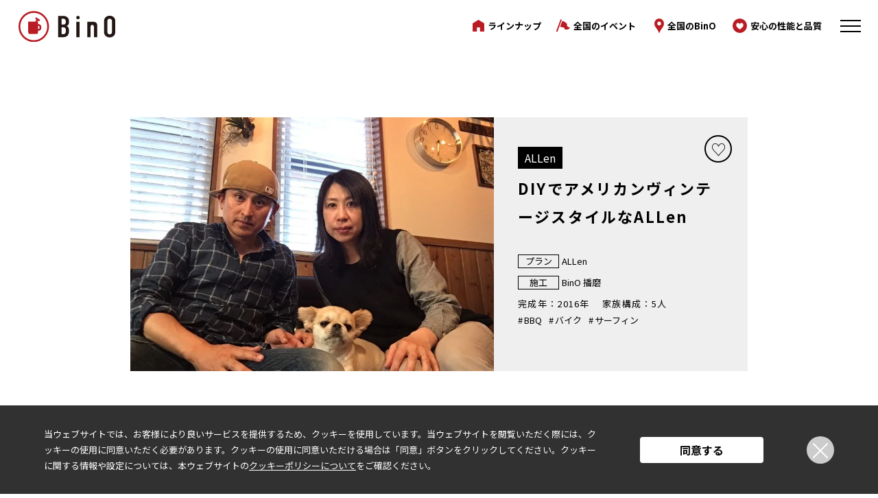

--- FILE ---
content_type: text/html; charset=UTF-8
request_url: https://www.bino.jp/ownersvoice/diy%E3%81%A7%E3%82%A2%E3%83%A1%E3%83%AA%E3%82%AB%E3%83%B3%E3%83%B4%E3%82%A3%E3%83%B3%E3%83%86%E3%83%BC%E3%82%B8%E3%82%B9%E3%82%BF%E3%82%A4%E3%83%AB%E3%81%AAallen/
body_size: 14196
content:

<!doctype html>
<html lang="ja">
<head>
<!-- Global site tag (gtag.js) - Google Analytics --> 
<script async src="https://www.googletagmanager.com/gtag/js?id=UA-11499518-1"></script> 
<script>
    window.dataLayer = window.dataLayer || [];
    function gtag(){dataLayer.push(arguments);}
    gtag('js', new Date());

    gtag('config', 'UA-11499518-1');
	gtag('config', 'G-51S6WBV9Y1');  
  </script> 
<!-- Google Tag Manager -->
<script>(function(w,d,s,l,i){w[l]=w[l]||[];w[l].push({'gtm.start':
new Date().getTime(),event:'gtm.js'});var f=d.getElementsByTagName(s)[0],
j=d.createElement(s),dl=l!='dataLayer'?'&l='+l:'';j.async=true;j.src=
'https://www.googletagmanager.com/gtm.js?id='+i+dl;f.parentNode.insertBefore(j,f);
})(window,document,'script','dataLayer','GTM-NNRMQXPJ');</script>
<!-- End Google Tag Manager -->

<!-- Pinterest Tag --> 
<script>
!function(e){if(!window.pintrk){window.pintrk = function () {
window.pintrk.queue.push(Array.prototype.slice.call(arguments))};var
  n=window.pintrk;n.queue=[],n.version="3.0";var
  t=document.createElement("script");t.async=!0,t.src=e;var
  r=document.getElementsByTagName("script")[0];
  r.parentNode.insertBefore(t,r)}}("https://s.pinimg.com/ct/core.js");
pintrk('load', '2612522933070', {em: '<user_email_address>'});
pintrk('page');
</script>
<noscript>
<img height="1" width="1" style="display:none;" alt=""
  src="https://ct.pinterest.com/v3/?event=init&tid=2612522933070&pd[em]=<hashed_email_address>&noscript=1" />
</noscript>
<!-- end Pinterest Tag -->

<!-- Meta Pixel Code -->
<script>
!function(f,b,e,v,n,t,s)
{if(f.fbq)return;n=f.fbq=function(){n.callMethod?
n.callMethod.apply(n,arguments):n.queue.push(arguments)};
if(!f._fbq)f._fbq=n;n.push=n;n.loaded=!0;n.version='2.0';
n.queue=[];t=b.createElement(e);t.async=!0;
t.src=v;s=b.getElementsByTagName(e)[0];
s.parentNode.insertBefore(t,s)}(window, document,'script',
'https://connect.facebook.net/en_US/fbevents.js');
fbq('init', '151081381223670');
fbq('track', 'PageView');
</script>
<noscript>
<img height="1" width="1" style="display:none"
src="https://www.facebook.com/tr?id=151081381223670&ev=PageView&noscript=1"
/>
</noscript>
<!-- End Meta Pixel Code -->

<meta charset="UTF-8">
<meta name="viewport" content="width=device-width, user-scalable=no, initial-scale=1.0, maximum-scale=1.0, minimum-scale=1.0">
<meta http-equiv="X-UA-Compatible" content="ie=edge">
<meta name="description" content="「自遊に、くらす。」をコンセプトに、スキップフロア、平屋、2階建て、小屋のラインナップでワクワクするくらしをご提案。BinOで理想の家づくりを叶えよう。
" />
<link rel="alternate" hreflang="ja" href="https://www.bino.jp">
<link rel="apple-touch-icon" sizes="57x57" href="https://www.bino.jp/wp-content/themes/bino-wp/img/favicon/apple-icon-57x57.png">
<link rel="apple-touch-icon" sizes="60x60" href="https://www.bino.jp/wp-content/themes/bino-wp/img/favicon/apple-icon-60x60.png">
<link rel="apple-touch-icon" sizes="72x72" href="https://www.bino.jp/wp-content/themes/bino-wp/img/favicon/apple-icon-72x72.png">
<link rel="apple-touch-icon" sizes="76x76" href="https://www.bino.jp/wp-content/themes/bino-wp/img/favicon/apple-icon-76x76.png">
<link rel="apple-touch-icon" sizes="114x114" href="https://www.bino.jp/wp-content/themes/bino-wp/img/favicon/apple-icon-114x114.png">
<link rel="apple-touch-icon" sizes="120x120" href="https://www.bino.jp/wp-content/themes/bino-wp/img/favicon/apple-icon-120x120.png">
<link rel="apple-touch-icon" sizes="144x144" href="https://www.bino.jp/wp-content/themes/bino-wp/img/favicon/apple-icon-144x144.png">
<link rel="apple-touch-icon" sizes="152x152" href="https://www.bino.jp/wp-content/themes/bino-wp/img/favicon/apple-icon-152x152.png">
<link rel="apple-touch-icon" sizes="180x180" href="https://www.bino.jp/wp-content/themes/bino-wp/img/favicon/apple-icon-180x180.png">
<link rel="icon" type="image/png" sizes="192x192" href="https://www.bino.jp/wp-content/themes/bino-wp/img/favicon/android-icon-192x192.png">
<link rel="icon" type="image/png" sizes="32x32" href="https://www.bino.jp/wp-content/themes/bino-wp/img/favicon/favicon-32x32.png">
<link rel="icon" type="image/png" sizes="96x96" href="https://www.bino.jp/wp-content/themes/bino-wp/img/favicon/favicon-96x96.png">
<link rel="icon" type="image/png" sizes="16x16" href="https://www.bino.jp/wp-content/themes/bino-wp/img/favicon/favicon-16x16.png">
<link rel="preconnect" href="https://fonts.googleapis.com">
<link rel="preconnect" href="https://fonts.gstatic.com" crossorigin>
<link href="https://fonts.googleapis.com/css2?family=Bebas+Neue&family=Noto+Sans+JP:wght@400;700&family=Oswald:wght@400;700&display=swap" rel="stylesheet">
<link href="https://fonts.googleapis.com/css2?family=Radio+Canada:ital,wght@0,300..700;1,300..700&family=Roboto:ital,wght@0,100;0,300;0,400;0,500;0,700;0,900;1,100;1,300;1,400;1,500;1,700;1,900&display=swap" rel="stylesheet">
<link href="https://www.bino.jp/wp-content/themes/bino-wp/css/custom_sb.css?20260116-0323" rel="stylesheet">

<link rel="stylesheet" href="https://www.bino.jp/wp-content/themes/bino-wp/css/style.css?v=20251006">
		<!-- All in One SEO 4.1.8 -->
		<title>DIYでアメリカンヴィンテージスタイルの秘密基地のような家 | BinO実例紹介｜バイカーハウス｜スキップフロア</title>
		<meta name="description" content="スキップフロアのある空間や、外のアメリカンフェンスがわが家の自慢。DIYでアメリカンヴィンテージのスタイルを追求していきます。" />
		<meta name="robots" content="max-image-preview:large" />
		<link rel="canonical" href="https://www.bino.jp/ownersvoice/diy%e3%81%a7%e3%82%a2%e3%83%a1%e3%83%aa%e3%82%ab%e3%83%b3%e3%83%b4%e3%82%a3%e3%83%b3%e3%83%86%e3%83%bc%e3%82%b8%e3%82%b9%e3%82%bf%e3%82%a4%e3%83%ab%e3%81%aaallen/" />
		<meta property="og:locale" content="ja_JP" />
		<meta property="og:site_name" content="BinO｜【ライフスタイル提案型住宅】スキップフロア・平屋・2階建て・ログハウス・小屋・規格住宅 -" />
		<meta property="og:type" content="article" />
		<meta property="og:title" content="DIYでアメリカンヴィンテージスタイルの秘密基地のような家 | BinO実例紹介｜バイカーハウス｜スキップフロア" />
		<meta property="og:description" content="スキップフロアのある空間や、外のアメリカンフェンスがわが家の自慢。DIYでアメリカンヴィンテージのスタイルを追求していきます。" />
		<meta property="og:url" content="https://www.bino.jp/ownersvoice/diy%e3%81%a7%e3%82%a2%e3%83%a1%e3%83%aa%e3%82%ab%e3%83%b3%e3%83%b4%e3%82%a3%e3%83%b3%e3%83%86%e3%83%bc%e3%82%b8%e3%82%b9%e3%82%bf%e3%82%a4%e3%83%ab%e3%81%aaallen/" />
		<meta property="article:published_time" content="2021-09-14T10:46:30+00:00" />
		<meta property="article:modified_time" content="2022-10-31T04:33:58+00:00" />
		<meta property="article:publisher" content="https://www.facebook.com/binohouse/" />
		<meta name="twitter:card" content="summary" />
		<meta name="twitter:title" content="DIYでアメリカンヴィンテージスタイルの秘密基地のような家 | BinO実例紹介｜バイカーハウス｜スキップフロア" />
		<meta name="twitter:description" content="スキップフロアのある空間や、外のアメリカンフェンスがわが家の自慢。DIYでアメリカンヴィンテージのスタイルを追求していきます。" />
		<script type="application/ld+json" class="aioseo-schema">
			{"@context":"https:\/\/schema.org","@graph":[{"@type":"WebSite","@id":"https:\/\/www.bino.jp\/#website","url":"https:\/\/www.bino.jp\/","name":"BinO\uff5c\u3010\u30e9\u30a4\u30d5\u30b9\u30bf\u30a4\u30eb\u63d0\u6848\u578b\u4f4f\u5b85\u3011\u30b9\u30ad\u30c3\u30d7\u30d5\u30ed\u30a2\u30fb\u5e73\u5c4b\u30fb2\u968e\u5efa\u3066\u30fb\u30ed\u30b0\u30cf\u30a6\u30b9\u30fb\u5c0f\u5c4b\u30fb\u898f\u683c\u4f4f\u5b85","inLanguage":"ja","publisher":{"@id":"https:\/\/www.bino.jp\/#organization"}},{"@type":"Organization","@id":"https:\/\/www.bino.jp\/#organization","name":"BinO","url":"https:\/\/www.bino.jp\/","sameAs":["https:\/\/www.facebook.com\/binohouse\/","https:\/\/www.instagram.com\/bino_insta\/","https:\/\/www.youtube.com\/channel\/UCT3YHFctN2hTkYOcUuZ001g"]},{"@type":"BreadcrumbList","@id":"https:\/\/www.bino.jp\/ownersvoice\/diy%e3%81%a7%e3%82%a2%e3%83%a1%e3%83%aa%e3%82%ab%e3%83%b3%e3%83%b4%e3%82%a3%e3%83%b3%e3%83%86%e3%83%bc%e3%82%b8%e3%82%b9%e3%82%bf%e3%82%a4%e3%83%ab%e3%81%aaallen\/#breadcrumblist","itemListElement":[{"@type":"ListItem","@id":"https:\/\/www.bino.jp\/#listItem","position":1,"item":{"@type":"WebPage","@id":"https:\/\/www.bino.jp\/","name":"\u30db\u30fc\u30e0","url":"https:\/\/www.bino.jp\/"},"nextItem":"https:\/\/www.bino.jp\/ownersvoice\/diy%e3%81%a7%e3%82%a2%e3%83%a1%e3%83%aa%e3%82%ab%e3%83%b3%e3%83%b4%e3%82%a3%e3%83%b3%e3%83%86%e3%83%bc%e3%82%b8%e3%82%b9%e3%82%bf%e3%82%a4%e3%83%ab%e3%81%aaallen\/#listItem"},{"@type":"ListItem","@id":"https:\/\/www.bino.jp\/ownersvoice\/diy%e3%81%a7%e3%82%a2%e3%83%a1%e3%83%aa%e3%82%ab%e3%83%b3%e3%83%b4%e3%82%a3%e3%83%b3%e3%83%86%e3%83%bc%e3%82%b8%e3%82%b9%e3%82%bf%e3%82%a4%e3%83%ab%e3%81%aaallen\/#listItem","position":2,"item":{"@type":"WebPage","@id":"https:\/\/www.bino.jp\/ownersvoice\/diy%e3%81%a7%e3%82%a2%e3%83%a1%e3%83%aa%e3%82%ab%e3%83%b3%e3%83%b4%e3%82%a3%e3%83%b3%e3%83%86%e3%83%bc%e3%82%b8%e3%82%b9%e3%82%bf%e3%82%a4%e3%83%ab%e3%81%aaallen\/","name":"DIY\u3067\u30a2\u30e1\u30ea\u30ab\u30f3\u30f4\u30a3\u30f3\u30c6\u30fc\u30b8\u30b9\u30bf\u30a4\u30eb\u306aALLen","description":"\u30b9\u30ad\u30c3\u30d7\u30d5\u30ed\u30a2\u306e\u3042\u308b\u7a7a\u9593\u3084\u3001\u5916\u306e\u30a2\u30e1\u30ea\u30ab\u30f3\u30d5\u30a7\u30f3\u30b9\u304c\u308f\u304c\u5bb6\u306e\u81ea\u6162\u3002DIY\u3067\u30a2\u30e1\u30ea\u30ab\u30f3\u30f4\u30a3\u30f3\u30c6\u30fc\u30b8\u306e\u30b9\u30bf\u30a4\u30eb\u3092\u8ffd\u6c42\u3057\u3066\u3044\u304d\u307e\u3059\u3002","url":"https:\/\/www.bino.jp\/ownersvoice\/diy%e3%81%a7%e3%82%a2%e3%83%a1%e3%83%aa%e3%82%ab%e3%83%b3%e3%83%b4%e3%82%a3%e3%83%b3%e3%83%86%e3%83%bc%e3%82%b8%e3%82%b9%e3%82%bf%e3%82%a4%e3%83%ab%e3%81%aaallen\/"},"previousItem":"https:\/\/www.bino.jp\/#listItem"}]},{"@type":"Person","@id":"https:\/\/www.bino.jp\/author\/bino_wp\/#author","url":"https:\/\/www.bino.jp\/author\/bino_wp\/","name":"bino_wp","image":{"@type":"ImageObject","@id":"https:\/\/www.bino.jp\/ownersvoice\/diy%e3%81%a7%e3%82%a2%e3%83%a1%e3%83%aa%e3%82%ab%e3%83%b3%e3%83%b4%e3%82%a3%e3%83%b3%e3%83%86%e3%83%bc%e3%82%b8%e3%82%b9%e3%82%bf%e3%82%a4%e3%83%ab%e3%81%aaallen\/#authorImage","url":"https:\/\/secure.gravatar.com\/avatar\/f76f7cd6d7077f00528b4ff1ee0b2f2c0ee4eead605ae9e4518c2d9fac605f75?s=96&d=mm&r=g","width":96,"height":96,"caption":"bino_wp"},"sameAs":["https:\/\/www.facebook.com\/binohouse\/","https:\/\/www.instagram.com\/bino_insta\/","https:\/\/www.youtube.com\/channel\/UCT3YHFctN2hTkYOcUuZ001g"]},{"@type":"WebPage","@id":"https:\/\/www.bino.jp\/ownersvoice\/diy%e3%81%a7%e3%82%a2%e3%83%a1%e3%83%aa%e3%82%ab%e3%83%b3%e3%83%b4%e3%82%a3%e3%83%b3%e3%83%86%e3%83%bc%e3%82%b8%e3%82%b9%e3%82%bf%e3%82%a4%e3%83%ab%e3%81%aaallen\/#webpage","url":"https:\/\/www.bino.jp\/ownersvoice\/diy%e3%81%a7%e3%82%a2%e3%83%a1%e3%83%aa%e3%82%ab%e3%83%b3%e3%83%b4%e3%82%a3%e3%83%b3%e3%83%86%e3%83%bc%e3%82%b8%e3%82%b9%e3%82%bf%e3%82%a4%e3%83%ab%e3%81%aaallen\/","name":"DIY\u3067\u30a2\u30e1\u30ea\u30ab\u30f3\u30f4\u30a3\u30f3\u30c6\u30fc\u30b8\u30b9\u30bf\u30a4\u30eb\u306e\u79d8\u5bc6\u57fa\u5730\u306e\u3088\u3046\u306a\u5bb6 | BinO\u5b9f\u4f8b\u7d39\u4ecb\uff5c\u30d0\u30a4\u30ab\u30fc\u30cf\u30a6\u30b9\uff5c\u30b9\u30ad\u30c3\u30d7\u30d5\u30ed\u30a2","description":"\u30b9\u30ad\u30c3\u30d7\u30d5\u30ed\u30a2\u306e\u3042\u308b\u7a7a\u9593\u3084\u3001\u5916\u306e\u30a2\u30e1\u30ea\u30ab\u30f3\u30d5\u30a7\u30f3\u30b9\u304c\u308f\u304c\u5bb6\u306e\u81ea\u6162\u3002DIY\u3067\u30a2\u30e1\u30ea\u30ab\u30f3\u30f4\u30a3\u30f3\u30c6\u30fc\u30b8\u306e\u30b9\u30bf\u30a4\u30eb\u3092\u8ffd\u6c42\u3057\u3066\u3044\u304d\u307e\u3059\u3002","inLanguage":"ja","isPartOf":{"@id":"https:\/\/www.bino.jp\/#website"},"breadcrumb":{"@id":"https:\/\/www.bino.jp\/ownersvoice\/diy%e3%81%a7%e3%82%a2%e3%83%a1%e3%83%aa%e3%82%ab%e3%83%b3%e3%83%b4%e3%82%a3%e3%83%b3%e3%83%86%e3%83%bc%e3%82%b8%e3%82%b9%e3%82%bf%e3%82%a4%e3%83%ab%e3%81%aaallen\/#breadcrumblist"},"author":"https:\/\/www.bino.jp\/author\/bino_wp\/#author","creator":"https:\/\/www.bino.jp\/author\/bino_wp\/#author","datePublished":"2021-09-14T10:46:30+09:00","dateModified":"2022-10-31T04:33:58+09:00"}]}
		</script>
		<!-- All in One SEO -->

		<!-- This site uses the Google Analytics by MonsterInsights plugin v8.4.0 - Using Analytics tracking - https://www.monsterinsights.com/ -->
		<!-- Note: MonsterInsights is not currently configured on this site. The site owner needs to authenticate with Google Analytics in the MonsterInsights settings panel. -->
					<!-- No UA code set -->
				<!-- / Google Analytics by MonsterInsights -->
		<style id='wp-img-auto-sizes-contain-inline-css' type='text/css'>
img:is([sizes=auto i],[sizes^="auto," i]){contain-intrinsic-size:3000px 1500px}
/*# sourceURL=wp-img-auto-sizes-contain-inline-css */
</style>
<style id='wp-block-library-inline-css' type='text/css'>
:root{--wp-block-synced-color:#7a00df;--wp-block-synced-color--rgb:122,0,223;--wp-bound-block-color:var(--wp-block-synced-color);--wp-editor-canvas-background:#ddd;--wp-admin-theme-color:#007cba;--wp-admin-theme-color--rgb:0,124,186;--wp-admin-theme-color-darker-10:#006ba1;--wp-admin-theme-color-darker-10--rgb:0,107,160.5;--wp-admin-theme-color-darker-20:#005a87;--wp-admin-theme-color-darker-20--rgb:0,90,135;--wp-admin-border-width-focus:2px}@media (min-resolution:192dpi){:root{--wp-admin-border-width-focus:1.5px}}.wp-element-button{cursor:pointer}:root .has-very-light-gray-background-color{background-color:#eee}:root .has-very-dark-gray-background-color{background-color:#313131}:root .has-very-light-gray-color{color:#eee}:root .has-very-dark-gray-color{color:#313131}:root .has-vivid-green-cyan-to-vivid-cyan-blue-gradient-background{background:linear-gradient(135deg,#00d084,#0693e3)}:root .has-purple-crush-gradient-background{background:linear-gradient(135deg,#34e2e4,#4721fb 50%,#ab1dfe)}:root .has-hazy-dawn-gradient-background{background:linear-gradient(135deg,#faaca8,#dad0ec)}:root .has-subdued-olive-gradient-background{background:linear-gradient(135deg,#fafae1,#67a671)}:root .has-atomic-cream-gradient-background{background:linear-gradient(135deg,#fdd79a,#004a59)}:root .has-nightshade-gradient-background{background:linear-gradient(135deg,#330968,#31cdcf)}:root .has-midnight-gradient-background{background:linear-gradient(135deg,#020381,#2874fc)}:root{--wp--preset--font-size--normal:16px;--wp--preset--font-size--huge:42px}.has-regular-font-size{font-size:1em}.has-larger-font-size{font-size:2.625em}.has-normal-font-size{font-size:var(--wp--preset--font-size--normal)}.has-huge-font-size{font-size:var(--wp--preset--font-size--huge)}.has-text-align-center{text-align:center}.has-text-align-left{text-align:left}.has-text-align-right{text-align:right}.has-fit-text{white-space:nowrap!important}#end-resizable-editor-section{display:none}.aligncenter{clear:both}.items-justified-left{justify-content:flex-start}.items-justified-center{justify-content:center}.items-justified-right{justify-content:flex-end}.items-justified-space-between{justify-content:space-between}.screen-reader-text{border:0;clip-path:inset(50%);height:1px;margin:-1px;overflow:hidden;padding:0;position:absolute;width:1px;word-wrap:normal!important}.screen-reader-text:focus{background-color:#ddd;clip-path:none;color:#444;display:block;font-size:1em;height:auto;left:5px;line-height:normal;padding:15px 23px 14px;text-decoration:none;top:5px;width:auto;z-index:100000}html :where(.has-border-color){border-style:solid}html :where([style*=border-top-color]){border-top-style:solid}html :where([style*=border-right-color]){border-right-style:solid}html :where([style*=border-bottom-color]){border-bottom-style:solid}html :where([style*=border-left-color]){border-left-style:solid}html :where([style*=border-width]){border-style:solid}html :where([style*=border-top-width]){border-top-style:solid}html :where([style*=border-right-width]){border-right-style:solid}html :where([style*=border-bottom-width]){border-bottom-style:solid}html :where([style*=border-left-width]){border-left-style:solid}html :where(img[class*=wp-image-]){height:auto;max-width:100%}:where(figure){margin:0 0 1em}html :where(.is-position-sticky){--wp-admin--admin-bar--position-offset:var(--wp-admin--admin-bar--height,0px)}@media screen and (max-width:600px){html :where(.is-position-sticky){--wp-admin--admin-bar--position-offset:0px}}
/*wp_block_styles_on_demand_placeholder:6969af191df7b*/
/*# sourceURL=wp-block-library-inline-css */
</style>
<style id='classic-theme-styles-inline-css' type='text/css'>
/*! This file is auto-generated */
.wp-block-button__link{color:#fff;background-color:#32373c;border-radius:9999px;box-shadow:none;text-decoration:none;padding:calc(.667em + 2px) calc(1.333em + 2px);font-size:1.125em}.wp-block-file__button{background:#32373c;color:#fff;text-decoration:none}
/*# sourceURL=/wp-includes/css/classic-themes.min.css */
</style>
<link rel='stylesheet' id='UserAccessManagerLoginForm-css' href='https://www.bino.jp/wp-content/plugins/user-access-manager/assets/css/uamLoginForm.css?ver=2.2.15' type='text/css' media='screen' />
<link rel='shortlink' href='https://www.bino.jp/?p=3347' />
<style id="wpforms-css-vars-root">
				:root {
					--wpforms-field-border-radius: 3px;
--wpforms-field-border-style: solid;
--wpforms-field-border-size: 1px;
--wpforms-field-background-color: #ffffff;
--wpforms-field-border-color: rgba( 0, 0, 0, 0.25 );
--wpforms-field-border-color-spare: rgba( 0, 0, 0, 0.25 );
--wpforms-field-text-color: rgba( 0, 0, 0, 0.7 );
--wpforms-field-menu-color: #ffffff;
--wpforms-label-color: rgba( 0, 0, 0, 0.85 );
--wpforms-label-sublabel-color: rgba( 0, 0, 0, 0.55 );
--wpforms-label-error-color: #d63637;
--wpforms-button-border-radius: 3px;
--wpforms-button-border-style: none;
--wpforms-button-border-size: 1px;
--wpforms-button-background-color: #066aab;
--wpforms-button-border-color: #066aab;
--wpforms-button-text-color: #ffffff;
--wpforms-page-break-color: #066aab;
--wpforms-background-image: none;
--wpforms-background-position: center center;
--wpforms-background-repeat: no-repeat;
--wpforms-background-size: cover;
--wpforms-background-width: 100px;
--wpforms-background-height: 100px;
--wpforms-background-color: rgba( 0, 0, 0, 0 );
--wpforms-background-url: none;
--wpforms-container-padding: 0px;
--wpforms-container-border-style: none;
--wpforms-container-border-width: 1px;
--wpforms-container-border-color: #000000;
--wpforms-container-border-radius: 3px;
--wpforms-field-size-input-height: 43px;
--wpforms-field-size-input-spacing: 15px;
--wpforms-field-size-font-size: 16px;
--wpforms-field-size-line-height: 19px;
--wpforms-field-size-padding-h: 14px;
--wpforms-field-size-checkbox-size: 16px;
--wpforms-field-size-sublabel-spacing: 5px;
--wpforms-field-size-icon-size: 1;
--wpforms-label-size-font-size: 16px;
--wpforms-label-size-line-height: 19px;
--wpforms-label-size-sublabel-font-size: 14px;
--wpforms-label-size-sublabel-line-height: 17px;
--wpforms-button-size-font-size: 17px;
--wpforms-button-size-height: 41px;
--wpforms-button-size-padding-h: 15px;
--wpforms-button-size-margin-top: 10px;
--wpforms-container-shadow-size-box-shadow: none;

				}
			</style></head>
<body>
<!-- Google Tag Manager (noscript) -->
<noscript><iframe src="https://www.googletagmanager.com/ns.html?id=GTM-NNRMQXPJ"
height="0" width="0" style="display:none;visibility:hidden"></iframe></noscript>
<!-- End Google Tag Manager (noscript) -->
	
<header id="header" > <a href="https://www.bino.jp">
  <div class="logo">
    <picture>
      <source srcset="https://www.bino.jp/wp-content/themes/bino-wp/img/pc/common/img_header_bino_logo.svg" media="(min-width: 1025px)" />
      <source srcset="https://www.bino.jp/wp-content/themes/bino-wp/img/tb/common/img_header_bino_logo.svg" media="(min-width: 560px) and (max-width: 1024px)" />
      <source srcset="https://www.bino.jp/wp-content/themes/bino-wp/img/sp/common/img_header_bino_logo.svg" media="(max-width: 559px)" />
      <img src="https://www.bino.jp/wp-content/themes/bino-wp/img/pc/common/img_header_bino_logo.svg" alt="BinO" /> </picture>
  </div>
  </a>
  <ul class="nav">
    <li class="item lineup-item"> <a href="https://www.bino.jp/lineup/" class="nav-link">
      <div class="icon">
        <picture>
          <source srcset="https://www.bino.jp/wp-content/themes/bino-wp/img/pc/common/img_header_icon_house.svg" media="(min-width: 1025px)" />
          <source srcset="https://www.bino.jp/wp-content/themes/bino-wp/img/tb/common/img_header_icon_house.svg" media="(min-width: 560px) and (max-width: 1024px)" />
          <source srcset="https://www.bino.jp/wp-content/themes/bino-wp/img/sp/common/img_header_icon_house.svg" media="(max-width: 559px)" />
          <img src="https://www.bino.jp/wp-content/themes/bino-wp/img/pc/common/img_header_icon_house.svg" alt="ラインナップ" /> </picture>
      </div>
      <p class="icon-txt lineup-txt">ラインナップ</p>
      </a> </li>
    <li class="item concept-item"> <a href="https://www.bino.jp/event/" class="nav-link">
      <div class="icon">
        <picture>
          <source srcset="https://www.bino.jp/wp-content/themes/bino-wp/img/pc/common/img_header_icon_flag.svg" media="(min-width: 1025px)" />
          <source srcset="https://www.bino.jp/wp-content/themes/bino-wp/img/tb/common/img_header_icon_flag.svg" media="(min-width: 560px) and (max-width: 1024px)" />
          <source srcset="https://www.bino.jp/wp-content/themes/bino-wp/img/sp/common/img_header_icon_flag.svg" media="(max-width: 559px)" />
          <img src="https://www.bino.jp/wp-content/themes/bino-wp/img/pc/common/img_header_icon_flag.svg" alt="コンセプト" /> </picture>
      </div>
      <p class="icon-txt">全国のイベント</p>
      </a> </li>
    <li class="item bino-item"> <a href="https://www.bino.jp/builder_search/" class="nav-link">
      <div class="icon">
        <picture>
          <source srcset="https://www.bino.jp/wp-content/themes/bino-wp/img/pc/common/img_header_icon_map-marker.svg" media="(min-width: 1025px)" />
          <source srcset="https://www.bino.jp/wp-content/themes/bino-wp/img/tb/common/img_header_icon_map-marker.svg" media="(min-width: 560px) and (max-width: 1024px)" />
          <source srcset="https://www.bino.jp/wp-content/themes/bino-wp/img/sp/common/img_header_icon_map-marker.svg" media="(max-width: 559px)" />
          <img src="https://www.bino.jp/wp-content/themes/bino-wp/img/pc/common/img_header_icon_map-marker.svg" alt="全国のBinO" /> </picture>
      </div>
      <p class="icon-txt">全国のBinO</p>
      </a> </li>
    <li class="item favorite-item"> <a href="https://www.bino.jp/support/" class="nav-link">
      <div class="icon">
        <picture>
          <source srcset="https://www.bino.jp/wp-content/themes/bino-wp/img/pc/common/img_header_icon_favorite.svg" media="(min-width: 1025px)" />
          <source srcset="https://www.bino.jp/wp-content/themes/bino-wp/img/tb/common/img_header_icon_favorite.svg" media="(min-width: 560px) and (max-width: 1024px)" />
          <source srcset="https://www.bino.jp/wp-content/themes/bino-wp/img/sp/common/img_header_icon_favorite.svg" media="(max-width: 559px)" />
          <img src="https://www.bino.jp/wp-content/themes/bino-wp/img/pc/common/img_header_icon_favorite.svg" alt="お気に入り" /> </picture>
      </div>
      <p class="icon-txt sp-none">安心の性能と品質</p>
      <p class="icon-txt pc-none tb-none">性能と品質</p>
      </a> </li>
    <li class="menu-btn header-menu-open"> <span class="line"></span> <span class="line"></span> <span class="line"></span> </li>
  </ul>
</header>
<nav class="header-nav">
  <div class="change-menu-btn"> <span class="line"></span> <span class="line"></span> </div>
  <div class="logo-in-nav"> <a href="https://www.bino.jp">
    <picture>
      <source srcset="https://www.bino.jp/wp-content/themes/bino-wp/img/pc/top/img_header_bino_logo_white.svg" media="(min-width: 1025px)" />
      <source srcset="https://www.bino.jp/wp-content/themes/bino-wp/img/tb/top/img_header_bino_logo_white.svg" media="(min-width: 560px) and (max-width: 1024px)" />
      <source srcset="https://www.bino.jp/wp-content/themes/bino-wp/img/sp/top/img_header_bino_logo_white.svg" media="(max-width: 559px)" />
      <img src="https://www.bino.jp/wp-content/themes/bino-wp/img/pc/top/img_header_bino_logo_white.svg" alt="BinO" /> </picture>
    </a> </div>
  <ul class="nav-menu-list">
    <li class="menu-item"> <a href="https://www.bino.jp/lineup/" class="menu-link"></a>
      <p class="menu-txt">ラインナップ</p>
    </li>
    <li class="menu-item"> <a href="https://www.bino.jp/concept/" class="menu-link"></a>
      <p class="menu-txt">コンセプト</p>
    </li>
    <li class="menu-item"> <a href="https://www.bino.jp/movies/" class="menu-link"></a>
      <p class="menu-txt">動画で見るBinO</p>
    </li>
    <li class="menu-item"> <a href="https://www.bino.jp/ownersvoice/" class="menu-link"></a>
      <p class="menu-txt">オーナー様の声</p>
    </li>
    <li class="menu-item"> <a href="https://www.bino.jp/support/" class="menu-link"></a>
      <p class="menu-txt">安心の性能と品質</p>
    </li>
    <li class="menu-item"> <a href="https://www.bino.jp/builder_search/" class="menu-link"></a>
      <p class="menu-txt">全国のBinO</p>
    </li>
    <li class="menu-item"> <a href="https://www.bino.jp/faq/" class="menu-link"></a>
      <p class="menu-txt">FAQ</p>
    </li>
    <li class="flex-area">
      <div class="flex-menu-item"> <a href="https://www.bino.jp/favorite/" class="flex-menu-link"></a>
        <p class="flex-menu-txt">お気に入り</p>
      </div>
      <div class="flex-menu-item"> <a href="https://www.bino.jp/bino_life/" class="flex-menu-link"></a>
        <p class="flex-menu-txt">BinO&thinsp;STYLE</p>
      </div>
    </li>
  </ul>
  <section class="contact-area"> <a href="https://www.bino.jp/modelhouse/" class="btn">
    <div class="contact-logo">
      <picture>
        <source srcset="https://www.bino.jp/wp-content/themes/bino-wp/img/pc/top/img_footer_icon_edit_red.svg" media="(min-width: 1025px)" />
        <source srcset="https://www.bino.jp/wp-content/themes/bino-wp/img/tb/top/img_footer_icon_edit_red.svg" media="(min-width: 560px) and (max-width: 1024px)" />
        <source srcset="https://www.bino.jp/wp-content/themes/bino-wp/img/sp/top/img_footer_icon_edit_red.svg" media="(max-width: 559px)" />
        <img src="https://www.bino.jp/wp-content/themes/bino-wp/img/pc/top/img_footer_icon_edit_red.svg" alt="モデルハウス来場予約" /> </picture>
    </div>
    <p class="contact-txt">モデルハウス来場予約</p>
    </a> <a href="https://www.bino.jp/catalog_search/" class="btn">
    <div class="contact-logo">
      <picture>
        <source srcset="https://www.bino.jp/wp-content/themes/bino-wp/img/pc/top/img_footer_icon_book_red.svg" media="(min-width: 1025px)" />
        <source srcset="https://www.bino.jp/wp-content/themes/bino-wp/img/tb/top/img_footer_icon_book_red.svg" media="(min-width: 560px) and (max-width: 1024px)" />
        <source srcset="https://www.bino.jp/wp-content/themes/bino-wp/img/sp/top/img_footer_icon_book_red.svg" media="(max-width: 559px)" />
        <img src="https://www.bino.jp/wp-content/themes/bino-wp/img/pc/top/img_footer_icon_book_red.svg" alt="カタログ請求" /> </picture>
    </div>
    <p class="contact-txt">カタログ請求</p>
    </a> <a href="https://www.bino.jp/event/" class="btn">
    <div class="contact-logo">
      <picture>
        <source srcset="https://www.bino.jp/wp-content/themes/bino-wp/img/pc/top/img_footer_icon_flag_red.svg" media="(min-width: 1025px)" />
        <source srcset="https://www.bino.jp/wp-content/themes/bino-wp/img/tb/top/img_footer_icon_flag_red.svg" media="(min-width: 560px) and (max-width: 1024px)" />
        <source srcset="https://www.bino.jp/wp-content/themes/bino-wp/img/sp/top/img_footer_icon_flag_red.svg" media="(max-width: 559px)" />
        <img src="https://www.bino.jp/wp-content/themes/bino-wp/img/pc/top/img_footer_icon_flag_red.svg" alt="全国のイベント" /> </picture>
    </div>
    <p class="contact-txt">全国のイベント</p>
    </a> </section>
  <ul class="txt-link-area">
    <li class="txt-link-item"> <a href="https://www.bino.jp/contact_head/"  class="link-txt"> 本部へのお問い合わせ </a> </li>
    <li class="txt-link-item"> <a href="https://www.bino.jp/contact_corporation/"  class="link-txt"> 加盟企業の募集 </a> </li>
    <li class="txt-link-item"> <a href="https://bc.bino-pro.jp"  class="link-txt" target="_blank" rel="noopener noreferrer"> 加盟店様ログイン </a> </li>
  </ul>
  <section class="sns"> <a href="https://www.instagram.com/bino_insta/" class="icon" target="_blank" rel="noopener noreferrer">
    <picture>
      <source srcset="https://www.bino.jp/wp-content/themes/bino-wp/img/pc/top/img_footer_icon_instagram_red.svg" media="(min-width: 1025px)" />
      <source srcset="https://www.bino.jp/wp-content/themes/bino-wp/img/tb/top/img_footer_icon_instagram_red.svg" media="(min-width: 560px) and (max-width: 1024px)" />
      <source srcset="https://www.bino.jp/wp-content/themes/bino-wp/img/sp/top/img_footer_icon_instagram_red.svg" media="(max-width: 559px)" />
      <img src="https://www.bino.jp/wp-content/themes/bino-wp/img/pc/top/img_footer_icon_instagram_red.svg" alt="instagram" /> </picture>
    </a> <!-- インスタグラム --> 
    <a href="https://www.facebook.com/binohouse/" class="icon" target="_blank" rel="noopener noreferrer">
    <picture>
      <source srcset="https://www.bino.jp/wp-content/themes/bino-wp/img/pc/top/img_footer_icon_fb_red.svg" media="(min-width: 1025px)" />
      <source srcset="https://www.bino.jp/wp-content/themes/bino-wp/img/tb/top/img_footer_icon_fb_red.svg" media="(min-width: 560px) and (max-width: 1024px)" />
      <source srcset="https://www.bino.jp/wp-content/themes/bino-wp/img/sp/top/img_footer_icon_fb_red.svg" media="(max-width: 559px)" />
      <img src="https://www.bino.jp/wp-content/themes/bino-wp/img/pc/top/img_footer_icon_fb_red.svg" alt="facebook" /> </picture>
    </a> <!-- フェイスブック --> 
    <a href="https://www.youtube.com/channel/UCT3YHFctN2hTkYOcUuZ001g" class="icon" target="_blank" rel="noopener noreferrer">
    <picture>
      <source srcset="https://www.bino.jp/wp-content/themes/bino-wp/img/pc/top/img_footer_icon_youtube_red.svg" media="(min-width: 1025px)" />
      <source srcset="https://www.bino.jp/wp-content/themes/bino-wp/img/tb/top/img_footer_icon_youtube_red.svg" media="(min-width: 560px) and (max-width: 1024px)" />
      <source srcset="https://www.bino.jp/wp-content/themes/bino-wp/img/sp/top/img_footer_icon_youtube_red.svg" media="(max-width: 559px)" />
      <img src="https://www.bino.jp/wp-content/themes/bino-wp/img/pc/top/img_footer_icon_youtube_red.svg" alt="youtube" /> </picture>
    </a> <!-- ユーチューブ --> 
    <a href="https://www.pinterest.jp/binohouse/" class="icon" target="_blank" rel="noopener noreferrer">
    <picture>
      <source srcset="https://www.bino.jp/wp-content/themes/bino-wp/img/pc/top/img_footer_icon_pn_red.svg" media="(min-width: 1025px)" />
      <source srcset="https://www.bino.jp/wp-content/themes/bino-wp/img/tb/top/img_footer_icon_pn_red.svg" media="(min-width: 560px) and (max-width: 1024px)" />
      <source srcset="https://www.bino.jp/wp-content/themes/bino-wp/img/sp/top/img_footer_icon_pn_red.svg" media="(max-width: 559px)" />
      <img src="https://www.bino.jp/wp-content/themes/bino-wp/img/pc/top/img_footer_icon_pn_red.svg" alt="instagram" /> </picture>
    </a> <!-- pinterest --> 
    <a href="https://www.tiktok.com/@bino_official_?_t=8a5EQsvch0r&_r=1" class="icon" target="_blank" rel="noopener noreferrer">
    <picture>
      <source srcset="https://www.bino.jp/wp-content/themes/bino-wp/img/pc/top/img_footer_icon_tk_red.svg" media="(min-width: 1025px)" />
      <source srcset="https://www.bino.jp/wp-content/themes/bino-wp/img/tb/top/img_footer_icon_tk_red.svg" media="(min-width: 560px) and (max-width: 1024px)" />
      <source srcset="https://www.bino.jp/wp-content/themes/bino-wp/img/sp/top/img_footer_icon_tk_red.svg" media="(max-width: 559px)" />
      <img src="https://www.bino.jp/wp-content/themes/bino-wp/img/pc/top/img_footer_icon_tk_red.svg" alt="instagram" /> </picture>
    </a> <!-- tiktok --> 
  </section>
</nav>

  <main id="owners-voice">
          <section class="page-top">
                  <div class="main-visual" style="background-image: url('https://www.bino.jp/wp-content/uploads/2021/09/家族_.jpg');"></div>
        
        <div class="main-txt">
          <div class="favorite-icon favorite-btn" data-id="3347" data-type="owners_voice"></div>
                    <div class="type">
            <p class="type-name">ALLen</p>
          </div>
                    <h1 class="txt">DIYでアメリカンヴィンテージスタイルなALLen</h1>
          <section class="pc-display-info">
                          <div class="item">
                <div class="block">
                  <p class="item-name">プラン</p>
                </div>
                <p class="item-txt">ALLen</p>
              </div>
                          <div class="item">
              <div class="block">
                <p class="item-name">施工</p>
              </div>
              <p class="item-txt">BinO 播磨</p>
            </div>
                          <span class="sub-item">完成年：<span class="sub-item-txt">2016年</span>&emsp;</span>
                          <span class="sub-item">家族構成：<span class="sub-item-txt">5人</span></span>
                        <div class="hashtag-area">
                          <span class="hashtag">#<span class="hashtag-info">BBQ</span></span>
                          <span class="hashtag">#<span class="hashtag-info">バイク</span></span>
                          <span class="hashtag">#<span class="hashtag-info">サーフィン</span></span>
                        </div>
                      </section>
        </div>
      </section>
      <section class="info">
                  <div class="item">
            <div class="block">
              <p class="item-name">プラン</p>
            </div>
            <p class="item-txt">ALLen</p>
          </div>
                <div class="item">
          <div class="block">
            <p class="item-name">施工</p>
          </div>
          <p class="item-txt">BinO 播磨</p>
        </div>
                  <span class="sub-item">完成年：<span class="sub-item-txt">2016年</span></span>
                  <span class="sub-item"><span class="sp-hidden">&emsp;</span>家族構成：<span class="sub-item-txt">5人</span></span>
                  <div class="hashtag-area">
                      <span class="hashtag">#<span class="hashtag-info">BBQ</span>&emsp;</span>
                      <span class="hashtag">#<span class="hashtag-info">バイク</span>&emsp;</span>
                      <span class="hashtag">#<span class="hashtag-info">サーフィン</span>&emsp;</span>
                  </div>
              </section>

      
  <!-- ループ開始 -->
            <section class="review">
                <div class="speech-balloon skip-floor">
                    <span class="in">BinOとの出会い</span>
                    <span class="in">きっかけ</span>
                  </div>
                <div class="ttl-area border-skip-floor">
          <h2 class="review-ttl">子供の成長を考えて。</h2>
        </div>
                <p class="review-txt">結婚してから、この家の近くの分譲マンション（3LDK)に住んでいたんです。子供が1人から3人に増えたことで、成長するにつれて、「子供たち皆に部屋をつくってあげたい。」という思いと、元々、主人がずっと一軒家が欲しいっていう思いがあったんです。<br />
<br />
分譲マンションは3LDKで、子供部屋は2部屋でした。2つの部屋のうち、1つの部屋は、間仕切りができるタイプだったんですが、大きさもあまり無かったんです。長男は、受験もありましたので、1人部屋を与えてたんです。下の2人の姉妹は、間仕切るタイプの部屋で、それも他の部屋から直ぐそこにいるのが見えるような部屋でした。娘達はそれが当たり前の生活だと思っていたのもあり、「自分の部屋がほしい。」とは言わなかったんです。でも、主人が子供たちを見て不憫に思い、決心しました。</p>
                <div class="swiper-container review-swiper">
          <div class="swiper-wrapper">
                          <div class="swiper-slide">
                <div class="review-img" style="background-image: url('https://www.bino.jp/wp-content/uploads/2021/09/20170422-70-scaled.jpg');"></div>
              </div>
                          <div class="swiper-slide">
                <div class="review-img" style="background-image: url('https://www.bino.jp/wp-content/uploads/2021/09/20170422-73-scaled.jpg');"></div>
              </div>
                      </div>
          <div class="swiper-pagination"></div>
          <div class="swiper-button-prev"></div>
          <div class="swiper-button-next"></div>
        </div>
              </section>
            <section class="review">
                <div class="speech-balloon skip-floor">
                    <span class="in">BinOとの出会い</span>
                  </div>
                <div class="ttl-area border-skip-floor">
          <h2 class="review-ttl">目を引いた大きな看板！</h2>
        </div>
                <p class="review-txt">ログハウスに住むのが夢だったんですが、実際にログハウスの話を聞いてみると、私たちには難しいかなと、諦めていました。狭いのと、ゆくゆくは私たち二人だけになるからと妥協しようと思ったりもしました。でも、やっぱり家族みんなが、「快適に過ごせる家がいいんじゃないか。」って思いがあったので、中々簡単には決心がつかなかったりもしました。<br />
<br />
主人が仕事の関係上、姫路の方に行くことが多かったんですが出先で、「SKIPフロアの家」っていう看板が目に飛び込んできたそうです。家に帰ってきて、「こういう家があるよ。」って教えてもらったのが、BinOの家を知るきっかけでした。<br />
そういう家があるって知って、主人がパソコンで色々検索してくれてました。主人は、「ちょっとコレ面白いし、私たちが言ってたログハウスにも近いよ！」って話したんです。<br />
<br />
普通の家っていうことで考えると、下にキッチンがあって、2Ｆの部屋を考えた時に、上に4つ部屋がないといけないし、子供部屋と私たち夫婦の部屋っていうかたちで、下に1つあって、上に3つでも良いと思ったんですけど、本当に狭くなってしまう感じだったので、「SKIPフロアっていう間取りだったら、子供たちに部屋も確保しつつ、私たち夫婦の部屋も確保できるような間取りがあるんじゃないか？」って主人が言ってきたんです。それまでは、普通のハウスメーカーさんを見てきたんですが、「なんかちょっと部屋が難しいね。」っていう話もしました。いろいろなモデルハウス、スウェーデンハウスなんかも見ましたが、「でも、やっぱり皆に部屋を与えないと意味がないね。」って。そんな思いがあり、主人が「SKIPフロアの家、結構いいんじゃないか？」って、「ちょっと遠いけど、一緒に見に行かないか？」って、先ずは太子モデルに行きました。姫路のモデルも行きました。そこで、いろいろなBinOモデルハウスを教えてもらったんです。</p>
                <div class="swiper-container review-swiper">
          <div class="swiper-wrapper">
                          <div class="swiper-slide">
                <div class="review-img" style="background-image: url('https://www.bino.jp/wp-content/uploads/2021/09/20170422-99-scaled.jpg');"></div>
              </div>
                          <div class="swiper-slide">
                <div class="review-img" style="background-image: url('https://www.bino.jp/wp-content/uploads/2021/09/20170422-61-scaled.jpg');"></div>
              </div>
                      </div>
          <div class="swiper-pagination"></div>
          <div class="swiper-button-prev"></div>
          <div class="swiper-button-next"></div>
        </div>
              </section>
            <section class="review">
                <div class="speech-balloon skip-floor">
                    <span class="in">購入の決め手</span>
                  </div>
                <div class="ttl-area border-skip-floor">
          <h2 class="review-ttl">モデルハウスを見て子供の喜ぶ顔が浮かんで。</h2>
        </div>
                <p class="review-txt">最初に太子町のALLenモデルハウスを夫婦で見て、「何コレ？」、「こんな家があるんだ！」って言う話を主人としました。お互いに「秘密基地みたいだね。」って。＾　＾　「これは子供も喜ぶよ！」って話をしたのが最初です。もう感動してしまって！<br />
マンション暮らしは、家の中に階段の無い生活だったので、年をとるごとに運動もしなくなるし、SKIPフロアは逆に運動にはいいんじゃなか？っていう考えでした。足腰のことで、普通の戸建ての階段だとすごく長いっていう感じですが、ちょっとずつの階段で逆にちょうどいいくらいの感じなんです。間仕切りが無いほうが全ての様子が伺えるがのいいなって。「扉もいらないの？」っていう話もしてたくらいなんです。<br />
<br />
2度目の展示場見学に二人の娘とも行き、とても喜んでいました。「私この部屋が良い！。」とか、「こんな家に住めたら夢みたいだね。」て話もしてました。＾　＾<br />
<br />
BinOを見てからは、他の展示場へは行ってないです。EarthParkとALLenで迷いました。EarthParkも気に入ってたんですが、キッチンが見えてしまう先にリビングがあったし、洗濯物も上まで行くのがしんどいんじゃないか？ということも主人が言ってくれました。決めてからは同じ校下内の土地探しでした。主人が土地探しをしてくれて、見に行ったりしていましたが、建築条件付の土地が多く大変でした。<br />
<br />
最終的にマンションの近くに土地が見つかり、土地のカタチもよく、気に入ったALLenの建物がきれいに入るってことでここにしました。</p>
                <div class="swiper-container review-swiper">
          <div class="swiper-wrapper">
                          <div class="swiper-slide">
                <div class="review-img" style="background-image: url('https://www.bino.jp/wp-content/uploads/2021/09/20170422-100-scaled.jpg');"></div>
              </div>
                      </div>
          <div class="swiper-pagination"></div>
          <div class="swiper-button-prev"></div>
          <div class="swiper-button-next"></div>
        </div>
                <p class="review-txt">実際の色も見たかったので、建てた家も見に行かせていただきました。「色で雰囲気が全く違うよ。」って話しも聞いていたので、「ヴィンテージな感じがいいね。」って、私たちの意見でした。<br />
<br />
私は、元々ナチュナルなイメージが良かったんですが、主人が、「男前ヴィンテージがいいよ！」って話をしてきたので、「本当だね！」って、あとで手を加えれそうだし、「建物のテイストにあってるね。」って。＾　＾<br />
<br />
「今度建つ家がこの色ですよ。」と、BinO播磨の金谷さんから色々見させていただき、イメージがどんどん膨らんでいきました。</p>
                <div class="swiper-container review-swiper">
          <div class="swiper-wrapper">
                          <div class="swiper-slide">
                <div class="review-img" style="background-image: url('https://www.bino.jp/wp-content/uploads/2021/09/20170422-6-1-scaled.jpg');"></div>
              </div>
                      </div>
          <div class="swiper-pagination"></div>
          <div class="swiper-button-prev"></div>
          <div class="swiper-button-next"></div>
        </div>
              </section>
            <section class="review">
                <div class="speech-balloon skip-floor">
                    <span class="in">こだわり</span>
                  </div>
                <div class="ttl-area border-skip-floor">
          <h2 class="review-ttl">外壁を主人、内装は私が。</h2>
        </div>
                <p class="review-txt">色々な家も見に行って、この色いいなって外観を参考にしました。主人は一人でも出向いて、他の家の外観色を見学してきては、「この色どう？」とか。主人が見てきた家を二人で見に行ったりもしました。住んでいる人からすれば怪しい人ですよね。　他の家のちょっとでも気に入ったところがあれば、取り入れたり参考にさせて頂きました。アメリカンフェンスも主人のこだわりなんですよ。<br />
<br />
色のテイストから、家具に手を加えました。このテーブルも実は以前からのものを削って塗ったりとか、元々ツルツルのを主人が削って、色をぬりやすくザラザラに仕上げてから主人が塗装したんですよ。ツルツルだと色が入らないので、研磨で仕上げたんです。<br />
<br />
私が、「こういう仕上げにして。」ってイメージを伝えて、主人に頼んだりして。＾　＾　　DIYは、私が好きなので、主人に手伝ってもらってます。レンジフードを囲ったりとか、普通のシルバー色から変えました。DIYした日に主人が帰ってきて、「ちょっと今日なんか変わってない？」て聞くんです。　すると、「えっ！？これ・・・」って、「アー！」て、　「すごい、頑張ってるー！」とか、言われたりするのが嬉しかったり。＾　＾<br />
「今日は何したの？」って聞かれたりして、毎日ちょっとずつ変化してるんです。この家自体が何をしてもカッコいいので、それを損なわないように、チョットずつコテコテにせず楽しんでます。</p>
                <div class="swiper-container review-swiper">
          <div class="swiper-wrapper">
                          <div class="swiper-slide">
                <div class="review-img" style="background-image: url('https://www.bino.jp/wp-content/uploads/2021/09/20170422-9-scaled.jpg');"></div>
              </div>
                          <div class="swiper-slide">
                <div class="review-img" style="background-image: url('https://www.bino.jp/wp-content/uploads/2021/09/20170422-10-scaled.jpg');"></div>
              </div>
                          <div class="swiper-slide">
                <div class="review-img" style="background-image: url('https://www.bino.jp/wp-content/uploads/2021/09/20170422-13-scaled.jpg');"></div>
              </div>
                          <div class="swiper-slide">
                <div class="review-img" style="background-image: url('https://www.bino.jp/wp-content/uploads/2021/09/20170422-28-scaled.jpg');"></div>
              </div>
                      </div>
          <div class="swiper-pagination"></div>
          <div class="swiper-button-prev"></div>
          <div class="swiper-button-next"></div>
        </div>
              </section>
            <section class="review">
                <div class="speech-balloon skip-floor">
                    <span class="in">お気に入り</span>
                  </div>
                <div class="ttl-area border-skip-floor">
          <h2 class="review-ttl">住んでからも惚れる家。</h2>
        </div>
                <p class="review-txt">一日の終わりに、自分たちで作ったものをゆっくり眺めながら、「ここから見るこれが好き！」とか、毎日のように、「良い家やわぁ～」って！ずっとですよ。＾　＾　<br />
<br />
「こうしておけば良かったっ、ていう点とかない？」って、主人と話をしたんですけど、「私本当に無いのよ。」って言ってて、主人に「なんかある？」と聞いたら、主人が「俺も無いんだよ」って。＾　＾　主人は、「本当、屋根の窓から入る光とか、夜もライトで当たる角度とかめっちゃ好き！」とか言いながら。<br />
<br />
主人が冷蔵庫塗ったり、何とか見せれるカタチにはできてきました。BinO播磨のEarthParkモデルの冷蔵庫が塗ってあると聞いて、「ちょっとやってみようかなっ！」て。フード上の木もDIYなんですよ。＾　＾<br />
<br />
階段は、黒いカッティングシートを貼ってるだけなんです。ステンシルは私がやったんです。いつでも飽きたら、剥がせるようにと。BinO播磨の事務所の階段を見てチャレンジしました。<br />
<br />
テーブルもこの椅子も脚が元々ついてるので、逆にここに持ってきてゆっくり食べれるように変えてもいいなっていう話をしたりして、家にあるものを移動させるだけで、また少し違った雰囲気になるからやってみたりしようかとかって言う話をしたりとか、新たに買い足さなくてもあるものでアレンジしながら、「これは、ここに置いてみようか。」とか「ここやっぱり違ったから戻そうか。」とか。＾　＾<br />
<br />
主人が、ソファを置いて食卓でゆっくり食べてみたいっていうことをやりたいみたいで、「ソファに変えたらもっとゆっくり食事ができるんじゃないか?」とか生活をよりよくする為に日々色々と話があって楽しんでいます。</p>
                <div class="swiper-container review-swiper">
          <div class="swiper-wrapper">
                          <div class="swiper-slide">
                <div class="review-img" style="background-image: url('https://www.bino.jp/wp-content/uploads/2021/09/20170422-87-scaled.jpg');"></div>
              </div>
                          <div class="swiper-slide">
                <div class="review-img" style="background-image: url('https://www.bino.jp/wp-content/uploads/2021/09/20170422-74-scaled.jpg');"></div>
              </div>
                          <div class="swiper-slide">
                <div class="review-img" style="background-image: url('https://www.bino.jp/wp-content/uploads/2021/09/20170422-109-scaled.jpg');"></div>
              </div>
                      </div>
          <div class="swiper-pagination"></div>
          <div class="swiper-button-prev"></div>
          <div class="swiper-button-next"></div>
        </div>
              </section>
            <section class="review">
                <div class="speech-balloon skip-floor">
                    <span class="in">趣味を楽しむ</span>
                  </div>
                <div class="ttl-area border-skip-floor">
          <h2 class="review-ttl">生活に変化。</h2>
        </div>
                <p class="review-txt">夫婦で変わったことは特にありませんが、夫婦で休日家で過ごすことが多くなりました。マンションに住んでいた時は休日になると、外に出かけてたんですけど、午前中買い物にでかけても、午後からは家でゆっくり過ごすことが多くなりました。今度これを作ったりしようとかって楽しくて仕方ないんです。住みはじめて、良いことしかないです。＾　＾<br />
<br />
DIYすることが増えてから、姫路の大きなホームセンターとかに行くようになり、工具も増えました。DIYした時には、主人に写真メールして送ると「やったな、すごいなー。」て、家に帰るのが楽しみだったみたいです。子供たちも、「良いやんママー。」って喜んでくれました。<br />
<br />
今でも、夢みたいなんです。モデルハウスで見た暮らしが今そのまま実現出来ているっていう満足感もあります。<br />
<br />
長男は、以前のマンションで唯一プライベートの空間があったのですが、今部屋のドアは何故か開いたままです。＾　＾　逆に、一番下の子は思春期を迎えて部屋を与えたので嬉しくて、一番部屋に居る時間が長いかもしれませんね。<br />
<br />
各部屋ができてから、夫婦で過ごす時間がより多くなって、色んな話ができるようになって、お互いインテリアの話が絶えないんです。家事の合間に理想的なものが出来た時が一番嬉しいです。どんどんやりたいことが出てくるので、理想的なものが作れた時は嬉しいです。</p>
                <div class="swiper-container review-swiper">
          <div class="swiper-wrapper">
                          <div class="swiper-slide">
                <div class="review-img" style="background-image: url('https://www.bino.jp/wp-content/uploads/2021/09/20170422-75-scaled.jpg');"></div>
              </div>
                          <div class="swiper-slide">
                <div class="review-img" style="background-image: url('https://www.bino.jp/wp-content/uploads/2021/09/20170422-4-scaled.jpg');"></div>
              </div>
                          <div class="swiper-slide">
                <div class="review-img" style="background-image: url('https://www.bino.jp/wp-content/uploads/2021/09/20170422-63-scaled.jpg');"></div>
              </div>
                      </div>
          <div class="swiper-pagination"></div>
          <div class="swiper-button-prev"></div>
          <div class="swiper-button-next"></div>
        </div>
              </section>
            <section class="review">
                <div class="speech-balloon skip-floor">
                    <span class="in">その他</span>
                  </div>
                <div class="ttl-area border-skip-floor">
          <h2 class="review-ttl">娘も満足、お友達もビックリ。</h2>
        </div>
                <p class="review-txt">子供のお友達からは、「何これ？」て。「超アメリカン！」っていう子もいるし、「えー！」て驚いてた子とか、「キッチン2Ｆなんだ！」とかビックリされます。それを傍ら聞いてて、「そうでしょう、秘密基地みたいでしょう？」って。＾　＾<br />
お友達が来ても、リビングに上がらずになので、プライベートが保たれてそれも気に入っています。<br />
<br />
一人部屋が出来た事と、部屋が無くて皆で居る時間が多かったんですけど、1人の時間が増えてゆっくりできるので、とても満足しています。お母さんのDIYについては、可愛いから気に入ってます。(娘さんより)</p>
                <div class="swiper-container review-swiper">
          <div class="swiper-wrapper">
                          <div class="swiper-slide">
                <div class="review-img" style="background-image: url('https://www.bino.jp/wp-content/uploads/2021/09/20170422-83-scaled.jpg');"></div>
              </div>
                          <div class="swiper-slide">
                <div class="review-img" style="background-image: url('https://www.bino.jp/wp-content/uploads/2021/09/20170422-93-scaled.jpg');"></div>
              </div>
                      </div>
          <div class="swiper-pagination"></div>
          <div class="swiper-button-prev"></div>
          <div class="swiper-button-next"></div>
        </div>
              </section>
            <section class="review">
                <div class="speech-balloon skip-floor">
                    <span class="in">住み始めて</span>
                    <span class="in">メンテナンス</span>
                  </div>
                <div class="ttl-area border-skip-floor">
          <h2 class="review-ttl">家で楽しめることが沢山。</h2>
        </div>
                <p class="review-txt">「夏には畳を敷いたりしたらどうか？。」とか、畳でゴロゴロしたらいいんじゃないか。色々これから試したいことだらけなんです。＾　＾<br />
<br />
私自身は、もっともっと緑を増やしたいなとか。DIYは、一人で出来ないところとかは、子供たちも手伝ってくれます。子供の部屋も手を加えたいんですけど、自分たちの空間なので少しだけ手を加えてみたりしてます。作ったりするのが元々好きだったので、幼稚園のバッグであったり、そこからDIYに発展して行きました。何よりも、子供が喜んでくれるのが嬉しいし、家族が喜ぶ顔がみたい。これからも家族の笑顔が絶えないと思います。<br />
<br />
デッキのメンテナンスも楽しみながらしたいと思ってます。<br />
主人は、バルコニーがせっかく広いのでBBQをしたいと言っています。</p>
                <div class="swiper-container review-swiper">
          <div class="swiper-wrapper">
                          <div class="swiper-slide">
                <div class="review-img" style="background-image: url('https://www.bino.jp/wp-content/uploads/2021/09/20170422-18-scaled.jpg');"></div>
              </div>
                          <div class="swiper-slide">
                <div class="review-img" style="background-image: url('https://www.bino.jp/wp-content/uploads/2021/09/20170422-110-scaled.jpg');"></div>
              </div>
                          <div class="swiper-slide">
                <div class="review-img" style="background-image: url('https://www.bino.jp/wp-content/uploads/2021/09/20170422-55-scaled.jpg');"></div>
              </div>
                          <div class="swiper-slide">
                <div class="review-img" style="background-image: url('https://www.bino.jp/wp-content/uploads/2021/09/20170422-3-scaled.jpg');"></div>
              </div>
                          <div class="swiper-slide">
                <div class="review-img" style="background-image: url('https://www.bino.jp/wp-content/uploads/2021/09/20170422-111-scaled.jpg');"></div>
              </div>
                          <div class="swiper-slide">
                <div class="review-img" style="background-image: url('https://www.bino.jp/wp-content/uploads/2021/09/20170422-37-scaled.jpg');"></div>
              </div>
                      </div>
          <div class="swiper-pagination"></div>
          <div class="swiper-button-prev"></div>
          <div class="swiper-button-next"></div>
        </div>
              </section>
            <section class="review">
                <div class="speech-balloon skip-floor">
                    <span class="in">まとめ</span>
                  </div>
                <div class="ttl-area border-skip-floor">
          <h2 class="review-ttl">住んでみて、これからBinＯをお考えの方に</h2>
        </div>
                <p class="review-txt">主人の提案で、「こういうのを作ってもらったら？」、「こんなのがいいんじゃな。？」とか私の固定概念を良い方向へ少しずつ崩してくれるので、お互いに良いねっていう部分を意見交換してます。<br />
<br />
ゴミ箱を隠してもらったら？とか、ワタシはそういうの思いつかなかったんですけど、本当に生活しやすいように提案してくれたり、アドバイスしてくれるので意見の衝突は無いんですよ。むしろ、夫婦でより良い快適な生活の為に、前以上に話すことが増えてるんです。<br />
<br />
備え付けで造って頂いたものもありますが、それに合うように自分たちで楽しみながら作るっていうところはおすすめです。完成してから日々進化しています！既製品のがなかったりすると、自分たちで作ったりする方が早いし、味があるし、そんなに綺麗に造らなくてもそれがまた逆に合うんですこの家に！愛着もわきます。＾　＾<br />
<br />
何をしても、カタチ・絵になる建物なので、どんどん住んだ方のスタイルを出して、色んなBinOを作ってもらいたいです！</p>
                <div class="swiper-container review-swiper">
          <div class="swiper-wrapper">
                          <div class="swiper-slide">
                <div class="review-img" style="background-image: url('https://www.bino.jp/wp-content/uploads/2021/09/20170422-99-1-scaled.jpg');"></div>
              </div>
                          <div class="swiper-slide">
                <div class="review-img" style="background-image: url('https://www.bino.jp/wp-content/uploads/2021/09/20170422-59-scaled.jpg');"></div>
              </div>
                      </div>
          <div class="swiper-pagination"></div>
          <div class="swiper-button-prev"></div>
          <div class="swiper-button-next"></div>
        </div>
              </section>
        <!-- ループ終了 -->

            <a href="https://www.bino.jp/lineup/allen/" class="link bg-skip-floor">
        <div class="img" style="background-image: url('https://www.bino.jp/wp-content/uploads/2021/08/ichiran-allen-1.png');"></div>
        <p class="arrow-txt"><span class="bold">ALLen</span>ページを見る<span class="arrow"></span></p>
      </a>
      </main>

  <footer id="footer">
    <section class="sns">
      <div class="sns-wrap">
        <a href="https://www.instagram.com/bino_insta/" target="_blank" rel="noopener noreferrer">
          <div class="icon">
            <picture>
              <source srcset="https://www.bino.jp/wp-content/themes/bino-wp/img/pc/common/img_footer_icon_instagram.svg" media="(min-width: 1025px)" />
              <source srcset="https://www.bino.jp/wp-content/themes/bino-wp/img/tb/common/img_footer_icon_instagram.svg" media="(min-width: 560px) and (max-width: 1024px)" />
              <source srcset="https://www.bino.jp/wp-content/themes/bino-wp/img/sp/common/img_footer_icon_instagram.svg" media="(max-width: 559px)" />
              <img src="https://www.bino.jp/wp-content/themes/bino-wp/img/pc/common/img_footer_icon_instagram.svg" alt="instagram" />
            </picture>
          </div>  <!-- インスタグラム -->
        </a>
        <a href="https://www.facebook.com/binohouse/" target="_blank" rel="noopener noreferrer">
          <div class="icon">
            <picture>
              <source srcset="https://www.bino.jp/wp-content/themes/bino-wp/img/pc/common/img_footer_icon_fb.svg" media="(min-width: 1025px)" />
              <source srcset="https://www.bino.jp/wp-content/themes/bino-wp/img/tb/common/img_footer_icon_fb.svg" media="(min-width: 560px) and (max-width: 1024px)" />
              <source srcset="https://www.bino.jp/wp-content/themes/bino-wp/img/sp/common/img_footer_icon_fb.svg" media="(max-width: 559px)" />
              <img src="https://www.bino.jp/wp-content/themes/bino-wp/img/pc/common/img_footer_icon_fb.svg" alt="facebook" />
            </picture>
          </div>  <!-- フェイスブック -->
        </a>
        <a href="https://www.youtube.com/channel/UCT3YHFctN2hTkYOcUuZ001g" target="_blank" rel="noopener noreferrer">
          <div class="icon">
            <picture>
              <source srcset="https://www.bino.jp/wp-content/themes/bino-wp/img/pc/common/img_footer_icon_youtube.svg" media="(min-width: 1025px)" />
              <source srcset="https://www.bino.jp/wp-content/themes/bino-wp/img/tb/common/img_footer_icon_youtube.svg" media="(min-width: 560px) and (max-width: 1024px)" />
              <source srcset="https://www.bino.jp/wp-content/themes/bino-wp/img/sp/common/img_footer_icon_youtube.svg" media="(max-width: 559px)" />
              <img src="https://www.bino.jp/wp-content/themes/bino-wp/img/pc/common/img_footer_icon_youtube.svg" alt="youtube" />
            </picture>
          </div>  <!-- ユーチューブ -->
        </a>
        <a href="https://www.pinterest.jp/binohouse/" target="_blank" rel="noopener noreferrer">
          <div class="icon">
            <picture>
              <source srcset="https://www.bino.jp/wp-content/themes/bino-wp/img/pc/common/img_footer_icon_pn.svg" media="(min-width: 1025px)" />
              <source srcset="https://www.bino.jp/wp-content/themes/bino-wp/img/tb/common/img_footer_icon_pn.svg" media="(min-width: 560px) and (max-width: 1024px)" />
              <source srcset="https://www.bino.jp/wp-content/themes/bino-wp/img/sp/common/img_footer_icon_pn.svg" media="(max-width: 559px)" />
              <img src="https://www.bino.jp/wp-content/themes/bino-wp/img/pc/common/img_footer_icon_pn.svg" alt="youtube" />
            </picture>
          </div>  <!-- pinterest -->
        </a>
        <a href="https://www.tiktok.com/@bino_official_?_t=8a5EQsvch0r&_r=1" target="_blank" rel="noopener noreferrer">
          <div class="icon">
            <picture>
              <source srcset="https://www.bino.jp/wp-content/themes/bino-wp/img/pc/common/img_footer_icon_tk.svg" media="(min-width: 1025px)" />
              <source srcset="https://www.bino.jp/wp-content/themes/bino-wp/img/tb/common/img_footer_icon_tk.svg" media="(min-width: 560px) and (max-width: 1024px)" />
              <source srcset="https://www.bino.jp/wp-content/themes/bino-wp/img/sp/common/img_footer_icon_tk.svg" media="(max-width: 559px)" />
              <img src="https://www.bino.jp/wp-content/themes/bino-wp/img/pc/common/img_footer_icon_tk.svg" alt="youtube" />
            </picture>
          </div>  <!-- tiktok -->
        </a>
      </div>
    </section>
    <section class="support">
      <div class="support-wrap">
        <ul class="support-list">
          <a href="https://www.bino.jp/support/" class="item link-hover">安心サポート<span class="arrow"></span></a>
          <a href="https://www.bino.jp/faq/" class="item faq link-hover">FAQ<span class="arrow"></span></a>
        </ul>
        <a href="https://www.bino.jp">
          <div class="logo">
            <picture>
              <source srcset="https://www.bino.jp/wp-content/themes/bino-wp/img/pc/common/img_footer_bino_logo.svg" media="(min-width: 1025px)" />
              <source srcset="https://www.bino.jp/wp-content/themes/bino-wp/img/tb/common/img_footer_bino_logo.svg" media="(min-width: 560px) and (max-width: 1024px)" />
              <source srcset="https://www.bino.jp/wp-content/themes/bino-wp/img/sp/common/img_footer_bino_logo.svg" media="(max-width: 559px)" />
              <img src="https://www.bino.jp/wp-content/themes/bino-wp/img/pc/common/img_footer_bino_logo.svg" alt="BinO" />
            </picture>
          </div>
        </a>
      </div>
    </section>
    <section class="sitemap">
      <ul class="sitemap-wrap">
        <li class="left">
          <ul>
            <li class="item contact-head">
              <a href="https://www.bino.jp/contact_head/"  class="link link-hover">
                本部へのお問い合わせ
              </a>
            </li>
            <li class="item company">
              <a href="https://www.bino.jp/company/"  class="link link-hover">
                会社情報
              </a>
            </li>
            <li class="item privacy-policy">
              <a href="https://www.bino.jp/privacy-policy/"  class="link link-hover">
                プライバシーポリシー
              </a>
            </li>
          </ul>
        </li>
        <li class="right">
          <ul>
            <li class="item merchant">
              <a href="https://www.bino.jp/contact_corporation/"  class="link link-hover">
                加盟企業の募集
              </a>
            </li>
            <li class="item merchant-login">
              <a href="https://bc.bino-pro.jp"  class="link link-hover" target="_blank" rel="noopener noreferrer">
                加盟店様ログイン
              </a>
            </li>
          </ul>
        </li>
      </ul>
      <p class="copyright">COPYRIGHT © BinO ALL RIGHTS RESERVED.</p>
    </section>
        <section class="contact-area">

    </section>
        
        <div id="cookie-agreement">
        <div class="cookie-wrap">
          <p class="text">当ウェブサイトでは、お客様により良いサービスを提供するため、クッキーを使用しています。当ウェブサイトを閲覧いただく際には、クッキーの使用に同意いただく必要があります。クッキーの使用に同意いただける場合は「同意」ボタンをクリックしてください。クッキーに関する情報や設定については、本ウェブサイトの<a href="https://www.bino.jp/privacy-policy/"  class="link">クッキーポリシーについて</a>をご確認ください。</p>
          <button id="agree-button" class="btn ">同意する</button>
          <span id="close-cookie" class="close-btn link-hover"></span>
        </div>
    </div>

        <section class="fixed-contact-area fixed ">
      <a href="https://www.bino.jp/modelhouse/" class="btn modelhouse">
        <picture>
          <source srcset="https://www.bino.jp/wp-content/themes/bino-wp/img/pc/common/img_footer_icon_edit.svg" media="(min-width: 1025px)" />
          <source srcset="https://www.bino.jp/wp-content/themes/bino-wp/img/tb/common/img_footer_icon_edit.svg" media="(min-width: 560px) and (max-width: 1024px)" />
          <source srcset="https://www.bino.jp/wp-content/themes/bino-wp/img/sp/common/img_footer_icon_edit.svg" media="(max-width: 559px)" />
          <img src="https://www.bino.jp/wp-content/themes/bino-wp/img/pc/common/img_footer_icon_edit.svg" alt="モデルハウス来場予約" />
        </picture>
        <span>モデルハウス来場予約</span>
      </a>
      <a href="https://www.bino.jp/catalog_search/" class="btn catalog">
        <picture>
          <source srcset="https://www.bino.jp/wp-content/themes/bino-wp/img/pc/common/img_footer_icon_book.svg" media="(min-width: 1025px)" />
          <source srcset="https://www.bino.jp/wp-content/themes/bino-wp/img/tb/common/img_footer_icon_book.svg" media="(min-width: 560px) and (max-width: 1024px)" />
          <source srcset="https://www.bino.jp/wp-content/themes/bino-wp/img/sp/common/img_footer_icon_book.svg" media="(max-width: 559px)" />
          <img src="https://www.bino.jp/wp-content/themes/bino-wp/img/pc/common/img_footer_icon_book.svg" alt="カタログ請求" />
        </picture>
        <span>カタログ請求</span>
      </a>
      <a href="https://www.bino.jp/event/" class="btn event">
        <picture>
          <source srcset="https://www.bino.jp/wp-content/themes/bino-wp/img/pc/common/img_footer_icon_flag.svg" media="(min-width: 1025px)" />
          <source srcset="https://www.bino.jp/wp-content/themes/bino-wp/img/tb/common/img_footer_icon_flag.svg" media="(min-width: 560px) and (max-width: 1024px)" />
          <source srcset="https://www.bino.jp/wp-content/themes/bino-wp/img/sp/common/img_footer_icon_flag.svg" media="(max-width: 559px)" />
          <img src="https://www.bino.jp/wp-content/themes/bino-wp/img/pc/common/img_footer_icon_flag.svg" alt="全国のイベント" />
        </picture>
        <span>全国のイベント</span>
      </a>
    </section>
      </footer>
  
<script src="https://code.jquery.com/jquery-3.2.1.min.js" integrity="sha256-hwg4gsxgFZhOsEEamdOYGBf13FyQuiTwlAQgxVSNgt4=" crossorigin="anonymous"></script><script type="speculationrules">
{"prefetch":[{"source":"document","where":{"and":[{"href_matches":"/*"},{"not":{"href_matches":["/wp-*.php","/wp-admin/*","/wp-content/uploads/*","/wp-content/*","/wp-content/plugins/*","/wp-content/themes/bino-wp/*","/*\\?(.+)"]}},{"not":{"selector_matches":"a[rel~=\"nofollow\"]"}},{"not":{"selector_matches":".no-prefetch, .no-prefetch a"}}]},"eagerness":"conservative"}]}
</script>
<script src="https://yubinbango.github.io/yubinbango/yubinbango.js" charset="UTF-8"></script>
<script>
  (function() {
    //該当フォーム
    let hadr = document.querySelector(".h-adr")
    if (!hadr) {
      return;
    }
    let cancelFlag = true

    //イベントをキャンセルするリスナ
    let onKeyupCanceller = function(e) {
      if(cancelFlag){
        e.stopImmediatePropagation()
      }
      return false
    }

    // 郵便番号の入力欄
    let postalcode = hadr.querySelectorAll(".p-postal-code");
    let postalField = postalcode[postalcode.length - 1]

    //通常の挙動をキャンセルできるようにイベントを追加
    postalField.addEventListener("keyup", onKeyupCanceller, false);

    //ボタンクリック時
    let btn = hadr.querySelector(".postalcode-search");
    btn.addEventListener("click", function(e) {
      //キャンセルを解除
      cancelFlag = false;

      //発火
      let event;
      if (typeof Event === "function") {
        event = new Event("keyup");
      } else {
        event = document.createEvent("Event");
        event.initEvent("keyup", true, true);
      }
      postalField.dispatchEvent(event);

      //キャンセルを戻す
      cancelFlag = true;
    });
  })();
</script>
<script src="https://www.bino.jp/wp-content/themes/bino-wp/js/main.js?v=2025060201"></script>

</body>
</html>



--- FILE ---
content_type: text/css
request_url: https://www.bino.jp/wp-content/themes/bino-wp/css/custom_sb.css?20260116-0323
body_size: 834
content:
@charset "UTF-8";
/*****************************
SB 追加修正
*****************************/
/* ------------------------------------------------------------ */
/* concept */
@media screen and (max-width: 559px) {
  #concept .bino-history-sect .style-adjustment-elem2022 .sp {
    display: block !important;
  }
  #concept .bino-history-sect .style-adjustment-elem2023 .yearly-events-block .events-details-wrap .elem-color-black {
    width: 160px !important;
  }
  #concept .bino-history-sect .bino-history-contents .yearly-events-block .events-details-wrap .exhibitions-project-info-wrap .place-img-matsuriba {
    max-width: 135px;
    width: 55%;
    position: relative;
    left: 10px;
  }
}
@media screen and (min-width: 1025px) {
  #concept .bino-history-sect .style-adjustment-elem2022 .sp {
    display: none !important;
  }
  #concept .bino-history-sect .style-adjustment-elem2022 {
    overflow: initial !important;
  }
  #concept .bino-history-sect .style-adjustment-elem2022 .yearly-events-block .events-details-wrap .exhibitions-project-info-wrap {
    margin-top: -50px;
    z-index: 5;
  }
  #concept .bino-history-sect .style-adjustment-elem2023 .yearly-events-block .events-details-wrap .elem-color-black {
    width: 240px !important;
  }
  #concept .bino-history-sect .bino-history-contents .yearly-events-block .events-details-wrap .exhibitions-project-info-wrap .place-img-matsuriba {
    max-width: 293px;
    width: 53%;
    margin-left: 10px;
  }
  #concept .bino-history-sect .bino-history-contents .yearly-events-block .events-details-wrap .release-info-wrap .prod-img-peeaks {
    width: 146px;
    margin-right: 15px;
  }
}
/* ------------------------------------------------------------ */
/* support */
#support .kansei-support-details .box-txt .att {
  display: flex;
  flex-wrap: wrap;
  margin: 20px 0 0 69px;
}
#support .kansei-support-details .flow03 .box-txt .att {
  margin-left: 54px;
}
#support .kansei-support-details .box-txt .att dd {
  position: relative;
  width: 100%;
  padding-left: 14px;
  font-size: 14px;
  line-height: 1.9em;
  font-weight: normal;
}
#support .kansei-support-details .box-txt .att dd::before {
  content: "※";
  position: absolute;
  left: 0;
  top: 0;
}
#support .kansei-support-details .box-txt .att dd::before {
  content: "※";
  position: absolute;
  left: 0;
  top: 0;
}
#support .after-support .sect-wrap .support-details-list .support-details .details-txt .explanatory-note .small {
  font-size: 10px;
  font-weight: normal;
  display: block;
  margin-top: 10px;
}
#support .after-support .sect-wrap .support-details-list .support-details .details-txt .explanatory-note .att {
  font-size: 9px;
  position: relative;
  top: -4px;
  display: inline-block;
}
@media screen and (max-width: 559px) {
  #support .kansei-support-details .flow03 .contents-wrap {
    padding: 27px 20px !important;
  }
  #support .kansei-support-details .flow03 .contents-wrap .explanatory-note {
    display: block !important;
  }
  #support .kansei-support-details .flow03 .contents-wrap .explanatory-note .icon-house {
    margin: 0 auto 20px;
  }
  #support .kansei-support-details .box-txt .att {
    margin: 15px 0 0 20px;
  }
  #support .kansei-support-details .flow03 .box-txt .att {
    margin-left: 0;
  }
  #support .kansei-support-details .box-txt .att dd {
    font-size: 13px;
  }
  #support .kansei-support-details .flow03 .contents-wrap .explanatory-note .explanatory-txt {
    margin-left: 0 !important;
  }
}
@media screen and (min-width: 1025px) {
  #support .kansei-support-details .flow01 {
    padding: 45px 60px 50px 40px !important;
  }
  #support .kansei-support-details .flow03 .contents-wrap {
    padding: 45px 60px 55px 76px !important;
  }
  #support .kansei-support-details .flow02 .contents-block .explanatory-note-wrap {
    align-items: center !important;
  }
}
/* ------------------------------------------------------------ */
/* omimai */
@media screen and (min-width: 1025px) {
  #top-page .omimai {
    background: #f2f2f2;
    color: #000;
    margin: 119px auto 0;
    padding: 50px 7%;
    min-width: 835px;
    max-width: 835px;
    width: calc(100% - 364px);
    position: relative;
    z-index: 5;
  }
  #top-page .omimai p {
    font-size: 14px;
    line-height: 29px;
    text-align: justify;
  }
  #top-page .topics-contents {
    padding: 95px 0 100px !important;
  }
}
@media screen and (min-width: 560px)and (max-width: 1024px) {
  #top-page .omimai {
    background: #f2f2f2;
    color: #000;
    margin: 90px auto 0;
    padding: 30px 5%;
    width: calc(100% - 40px);
    position: relative;
    z-index: 5;
  }
  #top-page .omimai p {
    font-size: 14px;
    line-height: 29px;
    text-align: justify;
  }
  #top-page .topics-contents {
    padding: 47px 0 100px !important;
  }
}
@media screen and (max-width: 559px) {
  #top-page .omimai {
    background: #f2f2f2;
    color: #000;
    margin: 90px auto 0;
    padding: 30px 5%;
    width: calc(100% - 40px);
    position: relative;
    z-index: 5;
  }
  #top-page .omimai p {
    font-size: 14px;
    line-height: 29px;
    text-align: justify;
  }
  #top-page .topics-contents {
    padding-top: 47px !important;
  }
}

--- FILE ---
content_type: image/svg+xml
request_url: https://www.bino.jp/wp-content/themes/bino-wp/img/pc/top/img_footer_icon_tk_red.svg
body_size: 817
content:
<?xml version="1.0" encoding="utf-8"?>
<!-- Generator: Adobe Illustrator 26.2.1, SVG Export Plug-In . SVG Version: 6.00 Build 0)  -->
<svg version="1.1" id="レイヤー_1" xmlns="http://www.w3.org/2000/svg" xmlns:xlink="http://www.w3.org/1999/xlink" x="0px"
	 y="0px" viewBox="0 0 32.8 32.8" style="enable-background:new 0 0 32.8 32.8;" width="32.8" height="32.8" xml:space="preserve">
<style type="text/css">
	.st0{fill:#FFFFFF;}
	.st1{fill:#B91C24;}
</style>
<g id="レイヤー_2_00000146484497801851852680000003330619295335762070_">
	<g id="メニュー">
		<circle class="st0" cx="16.4" cy="16.4" r="16.4"/>
		<path class="st1" d="M23.1,14.9c-0.1,0-0.3,0-0.4,0c-1.6,0-3-0.8-3.8-2c0,3.2,0,6.9,0,7c0,2.8-2.3,5.1-5.1,5.1s-5.1-2.3-5.1-5.1
			s2.3-5.1,5.1-5.1c0.1,0,0.2,0,0.3,0v2.5c-0.1,0-0.2,0-0.3,0c-1.4,0-2.6,1.2-2.6,2.6s1.2,2.6,2.6,2.6s2.7-1.1,2.7-2.6
			c0-0.1,0-11.8,0-11.8H19c0.2,2.2,2,3.9,4.2,4V14.9z"/>
	</g>
</g>
</svg>


--- FILE ---
content_type: image/svg+xml
request_url: https://www.bino.jp/wp-content/themes/bino-wp/img/pc/common/img_footer_bino_logo.svg
body_size: 2092
content:
<svg xmlns="http://www.w3.org/2000/svg" viewBox="0 0 225.36 71.07"><defs><style>.cls-1{fill:#b91c24;}</style></defs><g id="レイヤー_2" data-name="レイヤー 2"><g id="レイヤー_1-2" data-name="レイヤー 1"><path d="M138.55,11.1h0a3.88,3.88,0,0,1,0,7.75h0a3.88,3.88,0,1,1,0-7.75M92.45,60H103q7.6,0,11.06-3.44t3.46-9.89V44a12.49,12.49,0,0,0-1.3-6.15,8.08,8.08,0,0,0-4-3.47,14.71,14.71,0,0,0,2.28-1.48A8,8,0,0,0,116.16,31a7.81,7.81,0,0,0,1-2.4,14.65,14.65,0,0,0,.34-3.37V23.47a14.66,14.66,0,0,0-.73-4.63,10.11,10.11,0,0,0-2.39-4,11.91,11.91,0,0,0-4.29-2.74,17.34,17.34,0,0,0-6.35-1H92.45ZM100.2,17.7h3.19c2.59,0,4.37.55,5.36,1.65a7.2,7.2,0,0,1,1.48,4.95,8.36,8.36,0,0,1-1.33,5.12q-1.34,1.75-5.2,1.75h-3.5Zm0,19.65h3.42a10,10,0,0,1,3.42.49,4.41,4.41,0,0,1,2,1.41,4.84,4.84,0,0,1,1,2.3,20.12,20.12,0,0,1,.23,3.23c0,1.19,0,2.29-.15,3.29a6,6,0,0,1-.84,2.62,4.48,4.48,0,0,1-2,1.71,8.83,8.83,0,0,1-3.69.62H100.2ZM134.67,60h7.75V24.78h-7.75Zm64.7-11.54a11.38,11.38,0,0,0,1.14,5.25,11.06,11.06,0,0,0,3,3.71,13.43,13.43,0,0,0,4.19,2.24,14.91,14.91,0,0,0,9.34,0,13.27,13.27,0,0,0,4.18-2.24,11.06,11.06,0,0,0,3-3.71,11.38,11.38,0,0,0,1.14-5.25V22.65a11.46,11.46,0,0,0-1.14-5.22,11,11,0,0,0-3-3.75A13,13,0,0,0,217,11.45a14.73,14.73,0,0,0-9.34,0,13.2,13.2,0,0,0-4.19,2.23,11,11,0,0,0-3,3.75,11.46,11.46,0,0,0-1.14,5.22Zm7.75-25.84a4.47,4.47,0,0,1,1.56-3.75,6.26,6.26,0,0,1,7.37,0,4.44,4.44,0,0,1,1.56,3.75V48.49a4.42,4.42,0,0,1-1.56,3.74,6.26,6.26,0,0,1-7.37,0,4.45,4.45,0,0,1-1.56-3.74Zm-24.42,6.7a7.57,7.57,0,0,0-1.82-2.65,6.83,6.83,0,0,0-2.59-1.47,9.63,9.63,0,0,0-2.89-.45H160.2V60H168V36.6a6.33,6.33,0,0,1,.83-3.57,3.4,3.4,0,0,1,3-1.24,3.59,3.59,0,0,1,2.81,1.1,4.34,4.34,0,0,1,1,3V60h7.75V33.3a10.24,10.24,0,0,0-.68-3.95"/><path class="cls-1" d="M35.54,71.07A35.54,35.54,0,1,1,71.07,35.54,35.57,35.57,0,0,1,35.54,71.07m0-66.93a31.4,31.4,0,1,0,31.4,31.4,31.43,31.43,0,0,0-31.4-31.4m16.29,34.3c0-6.94-4.27-7.6-7.59-7.71v-4.6a.91.91,0,0,0-.91-.91H42.7l1.36-2.35,2.71,1.79,2.28-3.46L39.69,15l-2.27,3.45,3.18,2.1-2.68,4.63H22.22a.91.91,0,0,0-.91.91V49.22a4.29,4.29,0,0,0,4.29,4.29H40a4.29,4.29,0,0,0,4.29-4.29V46.15c3.32-.11,7.59-.78,7.59-7.71M44.24,42V34.86c2.82.08,3.45.39,3.45,3.58s-.63,3.5-3.45,3.57"/></g></g></svg>

--- FILE ---
content_type: image/svg+xml
request_url: https://www.bino.jp/wp-content/themes/bino-wp/img/pc/common/img_footer_icon_fb.svg
body_size: 323
content:
<svg xmlns="http://www.w3.org/2000/svg" viewBox="0 0 59.23 59.23"><defs><style>.cls-1{fill:#fff;}</style></defs><g id="レイヤー_2" data-name="レイヤー 2"><g id="レイヤー_1-2" data-name="レイヤー 1"><circle cx="29.61" cy="29.61" r="29.61"/><path class="cls-1" d="M38,18.79H35c-2.39,0-2.86,1.14-2.86,2.81v3.67h5.71L37.09,31h-5V45.82H26.17V31h-5V25.27h5V21c0-4.93,3-7.62,7.41-7.62a40.66,40.66,0,0,1,4.45.23Z"/></g></g></svg>

--- FILE ---
content_type: image/svg+xml
request_url: https://www.bino.jp/wp-content/themes/bino-wp/img/pc/common/img_footer_icon_instagram.svg
body_size: 681
content:
<svg xmlns="http://www.w3.org/2000/svg" viewBox="0 0 59.23 59.23"><defs><style>.cls-1{fill:#fff;}</style></defs><g id="レイヤー_2" data-name="レイヤー 2"><g id="レイヤー_1-2" data-name="レイヤー 1"><circle cx="29.61" cy="29.61" r="29.61"/><path class="cls-1" d="M29.61,22a7.63,7.63,0,1,0,7.63,7.63A7.64,7.64,0,0,0,29.61,22Zm0,12.59a5,5,0,1,1,5-5A5,5,0,0,1,29.61,34.57Z"/><path class="cls-1" d="M37.61,19.87a1.82,1.82,0,1,0,1.82,1.82A1.81,1.81,0,0,0,37.61,19.87Z"/><path class="cls-1" d="M35.85,14.7H23.38a8.67,8.67,0,0,0-8.66,8.66V35.87a8.67,8.67,0,0,0,8.66,8.66H35.85a8.67,8.67,0,0,0,8.66-8.66V23.36A8.67,8.67,0,0,0,35.85,14.7Zm5.93,21.17a5.94,5.94,0,0,1-5.93,5.93H23.38a5.94,5.94,0,0,1-5.93-5.93V23.36a5.94,5.94,0,0,1,5.93-5.93H35.85a5.94,5.94,0,0,1,5.93,5.93Z"/></g></g></svg>

--- FILE ---
content_type: application/javascript
request_url: https://www.bino.jp/wp-content/themes/bino-wp/js/main.js?v=2025060201
body_size: 73605
content:
/*! For license information please see main.js.LICENSE.txt */
(()=>{var e,t,n,r,i,s={3783:(e,t,n)=>{"use strict";n.d(t,{$:()=>p,cn:()=>f,R3:()=>R,Lj:()=>g,pI:()=>W,oq:()=>H,iv:()=>O,S6:()=>L,eq:()=>D,hX:()=>P,sE:()=>G,pv:()=>m,dy:()=>A,Kz:()=>z,is:()=>I,lp:()=>N,eG:()=>q,S1:()=>x,cv:()=>M,on:()=>_,Pb:()=>C,iO:()=>S,qm:()=>Y,wV:()=>j,Ce:()=>Z,mp:()=>F,pJ:()=>V,Od:()=>X,uV:()=>y,IV:()=>h,W2:()=>k,fL:()=>B,Vj:()=>v,vs:()=>w,eR:()=>b,ld:()=>E,X$:()=>T});var r=n(6156);function i(e){return(i=Object.setPrototypeOf?Object.getPrototypeOf:function(e){return e.__proto__||Object.getPrototypeOf(e)})(e)}function s(e,t){return(s=Object.setPrototypeOf||function(e,t){return e.__proto__=t,e})(e,t)}function a(){if("undefined"==typeof Reflect||!Reflect.construct)return!1;if(Reflect.construct.sham)return!1;if("function"==typeof Proxy)return!0;try{return Date.prototype.toString.call(Reflect.construct(Date,[],(function(){}))),!0}catch(e){return!1}}function o(e,t,n){return(o=a()?Reflect.construct:function(e,t,n){var r=[null];r.push.apply(r,t);var i=new(Function.bind.apply(e,r));return n&&s(i,n.prototype),i}).apply(null,arguments)}function l(e){var t="function"==typeof Map?new Map:void 0;return(l=function(e){if(null===e||(n=e,-1===Function.toString.call(n).indexOf("[native code]")))return e;var n;if("function"!=typeof e)throw new TypeError("Super expression must either be null or a function");if(void 0!==t){if(t.has(e))return t.get(e);t.set(e,r)}function r(){return o(e,arguments,i(this).constructor)}return r.prototype=Object.create(e.prototype,{constructor:{value:r,enumerable:!1,writable:!0,configurable:!0}}),s(r,e)})(e)}var u=function(e){var t,n;function r(t){var n,r,i;return r=function(e){if(void 0===e)throw new ReferenceError("this hasn't been initialised - super() hasn't been called");return e}(n=e.call.apply(e,[this].concat(t))||this),i=r.__proto__,Object.defineProperty(r,"__proto__",{get:function(){return i},set:function(e){i.__proto__=e}}),n}return n=e,(t=r).prototype=Object.create(n.prototype),t.prototype.constructor=t,t.__proto__=n,r}(l(Array));function c(e){void 0===e&&(e=[]);var t=[];return e.forEach((function(e){Array.isArray(e)?t.push.apply(t,c(e)):t.push(e)})),t}function d(e,t){return Array.prototype.filter.call(e,t)}function p(e,t){var n=(0,r.Jj)(),i=(0,r.Me)(),s=[];if(!t&&e instanceof u)return e;if(!e)return new u(s);if("string"==typeof e){var a=e.trim();if(a.indexOf("<")>=0&&a.indexOf(">")>=0){var o="div";0===a.indexOf("<li")&&(o="ul"),0===a.indexOf("<tr")&&(o="tbody"),0!==a.indexOf("<td")&&0!==a.indexOf("<th")||(o="tr"),0===a.indexOf("<tbody")&&(o="table"),0===a.indexOf("<option")&&(o="select");var l=i.createElement(o);l.innerHTML=a;for(var c=0;c<l.childNodes.length;c+=1)s.push(l.childNodes[c])}else s=function(e,t){if("string"!=typeof e)return[e];for(var n=[],r=t.querySelectorAll(e),i=0;i<r.length;i+=1)n.push(r[i]);return n}(e.trim(),t||i)}else if(e.nodeType||e===n||e===i)s.push(e);else if(Array.isArray(e)){if(e instanceof u)return e;s=e}return new u(function(e){for(var t=[],n=0;n<e.length;n+=1)-1===t.indexOf(e[n])&&t.push(e[n]);return t}(s))}function f(){for(var e=arguments.length,t=new Array(e),n=0;n<e;n++)t[n]=arguments[n];var r=c(t.map((function(e){return e.split(" ")})));return this.forEach((function(e){var t;(t=e.classList).add.apply(t,r)})),this}function h(){for(var e=arguments.length,t=new Array(e),n=0;n<e;n++)t[n]=arguments[n];var r=c(t.map((function(e){return e.split(" ")})));return this.forEach((function(e){var t;(t=e.classList).remove.apply(t,r)})),this}function v(){for(var e=arguments.length,t=new Array(e),n=0;n<e;n++)t[n]=arguments[n];var r=c(t.map((function(e){return e.split(" ")})));this.forEach((function(e){r.forEach((function(t){e.classList.toggle(t)}))}))}function m(){for(var e=arguments.length,t=new Array(e),n=0;n<e;n++)t[n]=arguments[n];var r=c(t.map((function(e){return e.split(" ")})));return d(this,(function(e){return r.filter((function(t){return e.classList.contains(t)})).length>0})).length>0}function g(e,t){if(1===arguments.length&&"string"==typeof e)return this[0]?this[0].getAttribute(e):void 0;for(var n=0;n<this.length;n+=1)if(2===arguments.length)this[n].setAttribute(e,t);else for(var r in e)this[n][r]=e[r],this[n].setAttribute(r,e[r]);return this}function y(e){for(var t=0;t<this.length;t+=1)this[t].removeAttribute(e);return this}function w(e){for(var t=0;t<this.length;t+=1)this[t].style.transform=e;return this}function b(e){for(var t=0;t<this.length;t+=1)this[t].style.transitionDuration="string"!=typeof e?e+"ms":e;return this}function _(){for(var e=arguments.length,t=new Array(e),n=0;n<e;n++)t[n]=arguments[n];var r=t[0],i=t[1],s=t[2],a=t[3];function o(e){var t=e.target;if(t){var n=e.target.dom7EventData||[];if(n.indexOf(e)<0&&n.unshift(e),p(t).is(i))s.apply(t,n);else for(var r=p(t).parents(),a=0;a<r.length;a+=1)p(r[a]).is(i)&&s.apply(r[a],n)}}function l(e){var t=e&&e.target&&e.target.dom7EventData||[];t.indexOf(e)<0&&t.unshift(e),s.apply(this,t)}"function"==typeof t[1]&&(r=t[0],s=t[1],a=t[2],i=void 0),a||(a=!1);for(var u,c=r.split(" "),d=0;d<this.length;d+=1){var f=this[d];if(i)for(u=0;u<c.length;u+=1){var h=c[u];f.dom7LiveListeners||(f.dom7LiveListeners={}),f.dom7LiveListeners[h]||(f.dom7LiveListeners[h]=[]),f.dom7LiveListeners[h].push({listener:s,proxyListener:o}),f.addEventListener(h,o,a)}else for(u=0;u<c.length;u+=1){var v=c[u];f.dom7Listeners||(f.dom7Listeners={}),f.dom7Listeners[v]||(f.dom7Listeners[v]=[]),f.dom7Listeners[v].push({listener:s,proxyListener:l}),f.addEventListener(v,l,a)}}return this}function x(){for(var e=arguments.length,t=new Array(e),n=0;n<e;n++)t[n]=arguments[n];var r=t[0],i=t[1],s=t[2],a=t[3];"function"==typeof t[1]&&(r=t[0],s=t[1],a=t[2],i=void 0),a||(a=!1);for(var o=r.split(" "),l=0;l<o.length;l+=1)for(var u=o[l],c=0;c<this.length;c+=1){var d=this[c],p=void 0;if(!i&&d.dom7Listeners?p=d.dom7Listeners[u]:i&&d.dom7LiveListeners&&(p=d.dom7LiveListeners[u]),p&&p.length)for(var f=p.length-1;f>=0;f-=1){var h=p[f];s&&h.listener===s||s&&h.listener&&h.listener.dom7proxy&&h.listener.dom7proxy===s?(d.removeEventListener(u,h.proxyListener,a),p.splice(f,1)):s||(d.removeEventListener(u,h.proxyListener,a),p.splice(f,1))}}return this}function T(){for(var e=(0,r.Jj)(),t=arguments.length,n=new Array(t),i=0;i<t;i++)n[i]=arguments[i];for(var s=n[0].split(" "),a=n[1],o=0;o<s.length;o+=1)for(var l=s[o],u=0;u<this.length;u+=1){var c=this[u];if(e.CustomEvent){var d=new e.CustomEvent(l,{detail:a,bubbles:!0,cancelable:!0});c.dom7EventData=n.filter((function(e,t){return t>0})),c.dispatchEvent(d),c.dom7EventData=[],delete c.dom7EventData}}return this}function E(e){var t=this;return e&&t.on("transitionend",(function n(r){r.target===this&&(e.call(this,r),t.off("transitionend",n))})),this}function S(e){if(this.length>0){if(e){var t=this.styles();return this[0].offsetWidth+parseFloat(t.getPropertyValue("margin-right"))+parseFloat(t.getPropertyValue("margin-left"))}return this[0].offsetWidth}return null}function C(e){if(this.length>0){if(e){var t=this.styles();return this[0].offsetHeight+parseFloat(t.getPropertyValue("margin-top"))+parseFloat(t.getPropertyValue("margin-bottom"))}return this[0].offsetHeight}return null}function M(){if(this.length>0){var e=(0,r.Jj)(),t=(0,r.Me)(),n=this[0],i=n.getBoundingClientRect(),s=t.body,a=n.clientTop||s.clientTop||0,o=n.clientLeft||s.clientLeft||0,l=n===e?e.scrollY:n.scrollTop,u=n===e?e.scrollX:n.scrollLeft;return{top:i.top+l-a,left:i.left+u-o}}return null}function k(){var e=(0,r.Jj)();return this[0]?e.getComputedStyle(this[0],null):{}}function O(e,t){var n,i=(0,r.Jj)();if(1===arguments.length){if("string"!=typeof e){for(n=0;n<this.length;n+=1)for(var s in e)this[n].style[s]=e[s];return this}if(this[0])return i.getComputedStyle(this[0],null).getPropertyValue(e)}if(2===arguments.length&&"string"==typeof e){for(n=0;n<this.length;n+=1)this[n].style[e]=t;return this}return this}function L(e){return e?(this.forEach((function(t,n){e.apply(t,[t,n])})),this):this}function P(e){return p(d(this,e))}function A(e){if(void 0===e)return this[0]?this[0].innerHTML:null;for(var t=0;t<this.length;t+=1)this[t].innerHTML=e;return this}function B(e){if(void 0===e)return this[0]?this[0].textContent.trim():null;for(var t=0;t<this.length;t+=1)this[t].textContent=e;return this}function I(e){var t,n,i=(0,r.Jj)(),s=(0,r.Me)(),a=this[0];if(!a||void 0===e)return!1;if("string"==typeof e){if(a.matches)return a.matches(e);if(a.webkitMatchesSelector)return a.webkitMatchesSelector(e);if(a.msMatchesSelector)return a.msMatchesSelector(e);for(t=p(e),n=0;n<t.length;n+=1)if(t[n]===a)return!0;return!1}if(e===s)return a===s;if(e===i)return a===i;if(e.nodeType||e instanceof u){for(t=e.nodeType?[e]:e,n=0;n<t.length;n+=1)if(t[n]===a)return!0;return!1}return!1}function z(){var e,t=this[0];if(t){for(e=0;null!==(t=t.previousSibling);)1===t.nodeType&&(e+=1);return e}}function D(e){if(void 0===e)return this;var t=this.length;if(e>t-1)return p([]);if(e<0){var n=t+e;return p(n<0?[]:[this[n]])}return p([this[e]])}function R(){for(var e,t=(0,r.Me)(),n=0;n<arguments.length;n+=1){e=n<0||arguments.length<=n?void 0:arguments[n];for(var i=0;i<this.length;i+=1)if("string"==typeof e){var s=t.createElement("div");for(s.innerHTML=e;s.firstChild;)this[i].appendChild(s.firstChild)}else if(e instanceof u)for(var a=0;a<e.length;a+=1)this[i].appendChild(e[a]);else this[i].appendChild(e)}return this}function Z(e){var t,n,i=(0,r.Me)();for(t=0;t<this.length;t+=1)if("string"==typeof e){var s=i.createElement("div");for(s.innerHTML=e,n=s.childNodes.length-1;n>=0;n-=1)this[t].insertBefore(s.childNodes[n],this[t].childNodes[0])}else if(e instanceof u)for(n=0;n<e.length;n+=1)this[t].insertBefore(e[n],this[t].childNodes[0]);else this[t].insertBefore(e,this[t].childNodes[0]);return this}function N(e){return this.length>0?e?this[0].nextElementSibling&&p(this[0].nextElementSibling).is(e)?p([this[0].nextElementSibling]):p([]):this[0].nextElementSibling?p([this[0].nextElementSibling]):p([]):p([])}function q(e){var t=[],n=this[0];if(!n)return p([]);for(;n.nextElementSibling;){var r=n.nextElementSibling;e?p(r).is(e)&&t.push(r):t.push(r),n=r}return p(t)}function F(e){if(this.length>0){var t=this[0];return e?t.previousElementSibling&&p(t.previousElementSibling).is(e)?p([t.previousElementSibling]):p([]):t.previousElementSibling?p([t.previousElementSibling]):p([])}return p([])}function V(e){var t=[],n=this[0];if(!n)return p([]);for(;n.previousElementSibling;){var r=n.previousElementSibling;e?p(r).is(e)&&t.push(r):t.push(r),n=r}return p(t)}function Y(e){for(var t=[],n=0;n<this.length;n+=1)null!==this[n].parentNode&&(e?p(this[n].parentNode).is(e)&&t.push(this[n].parentNode):t.push(this[n].parentNode));return p(t)}function j(e){for(var t=[],n=0;n<this.length;n+=1)for(var r=this[n].parentNode;r;)e?p(r).is(e)&&t.push(r):t.push(r),r=r.parentNode;return p(t)}function H(e){var t=this;return void 0===e?p([]):(t.is(e)||(t=t.parents(e).eq(0)),t)}function G(e){for(var t=[],n=0;n<this.length;n+=1)for(var r=this[n].querySelectorAll(e),i=0;i<r.length;i+=1)t.push(r[i]);return p(t)}function W(e){for(var t=[],n=0;n<this.length;n+=1)for(var r=this[n].children,i=0;i<r.length;i+=1)e&&!p(r[i]).is(e)||t.push(r[i]);return p(t)}function X(){for(var e=0;e<this.length;e+=1)this[e].parentNode&&this[e].parentNode.removeChild(this[e]);return this}p.fn=u.prototype;var $="resize scroll".split(" ");function U(e){return function(){for(var t=arguments.length,n=new Array(t),r=0;r<t;r++)n[r]=arguments[r];if(void 0===n[0]){for(var i=0;i<this.length;i+=1)$.indexOf(e)<0&&(e in this[i]?this[i][e]():p(this[i]).trigger(e));return this}return this.on.apply(this,[e].concat(n))}}U("click"),U("blur"),U("focus"),U("focusin"),U("focusout"),U("keyup"),U("keydown"),U("keypress"),U("submit"),U("change"),U("mousedown"),U("mousemove"),U("mouseup"),U("mouseenter"),U("mouseleave"),U("mouseout"),U("mouseover"),U("touchstart"),U("touchend"),U("touchmove"),U("resize"),U("scroll")},9092:(e,t,n)=>{"use strict";function r(e,t){for(var n=0;n<t.length;n++){var r=t[n];r.enumerable=r.enumerable||!1,r.configurable=!0,"value"in r&&(r.writable=!0),Object.defineProperty(e,r.key,r)}}n.d(t,{i:()=>Jt});var i,s,a,o,l,u,c,d,p,f,h,v,m,g=function(){return i||"undefined"!=typeof window&&(i=window.gsap)&&i.registerPlugin&&i},y=1,w=[],b=[],_=[],x=Date.now,T=function(e,t){return t},E=function(e,t){return~_.indexOf(e)&&_[_.indexOf(e)+1][t]},S=function(e){return!!~f.indexOf(e)},C=function(e,t,n,r,i){return e.addEventListener(t,n,{passive:!r,capture:!!i})},M=function(e,t,n,r){return e.removeEventListener(t,n,!!r)},k=function(){return h&&h.isPressed||b.cache++},O=function(e,t){var n=function n(r){if(r||0===r){y&&(a.history.scrollRestoration="manual");var i=h&&h.isPressed;r=n.v=Math.round(r)||(h&&h.iOS?1:0),e(r),n.cacheID=b.cache,i&&T("ss",r)}else(t||b.cache!==n.cacheID||T("ref"))&&(n.cacheID=b.cache,n.v=e());return n.v+n.offset};return n.offset=0,e&&n},L={s:"scrollLeft",p:"left",p2:"Left",os:"right",os2:"Right",d:"width",d2:"Width",a:"x",sc:O((function(e){return arguments.length?a.scrollTo(e,P.sc()):a.pageXOffset||o.scrollLeft||l.scrollLeft||u.scrollLeft||0}))},P={s:"scrollTop",p:"top",p2:"Top",os:"bottom",os2:"Bottom",d:"height",d2:"Height",a:"y",op:L,sc:O((function(e){return arguments.length?a.scrollTo(L.sc(),e):a.pageYOffset||o.scrollTop||l.scrollTop||u.scrollTop||0}))},A=function(e,t){return(t&&t._ctx&&t._ctx.selector||i.utils.toArray)(e)[0]||("string"==typeof e&&!1!==i.config().nullTargetWarn?console.warn("Element not found:",e):null)},B=function(e,t){var n=t.s,r=t.sc;S(e)&&(e=o.scrollingElement||l);var s=b.indexOf(e),a=r===P.sc?1:2;!~s&&(s=b.push(e)-1),b[s+a]||C(e,"scroll",k);var u=b[s+a],c=u||(b[s+a]=O(E(e,n),!0)||(S(e)?r:O((function(t){return arguments.length?e[n]=t:e[n]}))));return c.target=e,u||(c.smooth="smooth"===i.getProperty(e,"scrollBehavior")),c},I=function(e,t,n){var r=e,i=e,s=x(),a=s,o=t||50,l=Math.max(500,3*o),u=function(e,t){var l=x();t||l-s>o?(i=r,r=e,a=s,s=l):n?r+=e:r=i+(e-i)/(l-a)*(s-a)};return{update:u,reset:function(){i=r=n?0:r,a=s=0},getVelocity:function(e){var t=a,o=i,c=x();return(e||0===e)&&e!==r&&u(e),s===a||c-a>l?0:(r+(n?o:-o))/((n?c:s)-t)*1e3}}},z=function(e,t){return t&&!e._gsapAllow&&e.preventDefault(),e.changedTouches?e.changedTouches[0]:e},D=function(e){var t=Math.max.apply(Math,e),n=Math.min.apply(Math,e);return Math.abs(t)>=Math.abs(n)?t:n},R=function(){var e,t,n,r;(p=i.core.globals().ScrollTrigger)&&p.core&&(e=p.core,t=e.bridge||{},n=e._scrollers,r=e._proxies,n.push.apply(n,b),r.push.apply(r,_),b=n,_=r,T=function(e,n){return t[e](n)})},Z=function(e){return(i=e||g())&&"undefined"!=typeof document&&document.body&&(a=window,o=document,l=o.documentElement,u=o.body,f=[a,o,l,u],i.utils.clamp,m=i.core.context||function(){},d="onpointerenter"in u?"pointer":"mouse",c=N.isTouch=a.matchMedia&&a.matchMedia("(hover: none), (pointer: coarse)").matches?1:"ontouchstart"in a||navigator.maxTouchPoints>0||navigator.msMaxTouchPoints>0?2:0,v=N.eventTypes=("ontouchstart"in l?"touchstart,touchmove,touchcancel,touchend":"onpointerdown"in l?"pointerdown,pointermove,pointercancel,pointerup":"mousedown,mousemove,mouseup,mouseup").split(","),setTimeout((function(){return y=0}),500),R(),s=1),s};L.op=P,b.cache=0;var N=function(){function e(e){this.init(e)}var t,n;return e.prototype.init=function(e){s||Z(i)||console.warn("Please gsap.registerPlugin(Observer)"),p||R();var t=e.tolerance,n=e.dragMinimum,r=e.type,f=e.target,g=e.lineHeight,y=e.debounce,b=e.preventDefault,_=e.onStop,T=e.onStopDelay,E=e.ignore,O=e.wheelSpeed,N=e.event,q=e.onDragStart,F=e.onDragEnd,V=e.onDrag,Y=e.onPress,j=e.onRelease,H=e.onRight,G=e.onLeft,W=e.onUp,X=e.onDown,$=e.onChangeX,U=e.onChangeY,J=e.onChange,K=e.onToggleX,Q=e.onToggleY,ee=e.onHover,te=e.onHoverEnd,ne=e.onMove,re=e.ignoreCheck,ie=e.isNormalizer,se=e.onGestureStart,ae=e.onGestureEnd,oe=e.onWheel,le=e.onEnable,ue=e.onDisable,ce=e.onClick,de=e.scrollSpeed,pe=e.capture,fe=e.allowClicks,he=e.lockAxis,ve=e.onLockAxis;this.target=f=A(f)||l,this.vars=e,E&&(E=i.utils.toArray(E)),t=t||1e-9,n=n||0,O=O||1,de=de||1,r=r||"wheel,touch,pointer",y=!1!==y,g||(g=parseFloat(a.getComputedStyle(u).lineHeight)||22);var me,ge,ye,we,be,_e,xe,Te=this,Ee=0,Se=0,Ce=B(f,L),Me=B(f,P),ke=Ce(),Oe=Me(),Le=~r.indexOf("touch")&&!~r.indexOf("pointer")&&"pointerdown"===v[0],Pe=S(f),Ae=f.ownerDocument||o,Be=[0,0,0],Ie=[0,0,0],ze=0,De=function(){return ze=x()},Re=function(e,t){return(Te.event=e)&&E&&~E.indexOf(e.target)||t&&Le&&"touch"!==e.pointerType||re&&re(e,t)},Ze=function(){var e=Te.deltaX=D(Be),n=Te.deltaY=D(Ie),r=Math.abs(e)>=t,i=Math.abs(n)>=t;J&&(r||i)&&J(Te,e,n,Be,Ie),r&&(H&&Te.deltaX>0&&H(Te),G&&Te.deltaX<0&&G(Te),$&&$(Te),K&&Te.deltaX<0!=Ee<0&&K(Te),Ee=Te.deltaX,Be[0]=Be[1]=Be[2]=0),i&&(X&&Te.deltaY>0&&X(Te),W&&Te.deltaY<0&&W(Te),U&&U(Te),Q&&Te.deltaY<0!=Se<0&&Q(Te),Se=Te.deltaY,Ie[0]=Ie[1]=Ie[2]=0),(we||ye)&&(ne&&ne(Te),ye&&(V(Te),ye=!1),we=!1),_e&&!(_e=!1)&&ve&&ve(Te),be&&(oe(Te),be=!1),me=0},Ne=function(e,t,n){Be[n]+=e,Ie[n]+=t,Te._vx.update(e),Te._vy.update(t),y?me||(me=requestAnimationFrame(Ze)):Ze()},qe=function(e,t){he&&!xe&&(Te.axis=xe=Math.abs(e)>Math.abs(t)?"x":"y",_e=!0),"y"!==xe&&(Be[2]+=e,Te._vx.update(e,!0)),"x"!==xe&&(Ie[2]+=t,Te._vy.update(t,!0)),y?me||(me=requestAnimationFrame(Ze)):Ze()},Fe=function(e){if(!Re(e,1)){var t=(e=z(e,b)).clientX,r=e.clientY,i=t-Te.x,s=r-Te.y,a=Te.isDragging;Te.x=t,Te.y=r,(a||Math.abs(Te.startX-t)>=n||Math.abs(Te.startY-r)>=n)&&(V&&(ye=!0),a||(Te.isDragging=!0),qe(i,s),a||q&&q(Te))}},Ve=Te.onPress=function(e){Re(e,1)||e&&e.button||(Te.axis=xe=null,ge.pause(),Te.isPressed=!0,e=z(e),Ee=Se=0,Te.startX=Te.x=e.clientX,Te.startY=Te.y=e.clientY,Te._vx.reset(),Te._vy.reset(),C(ie?f:Ae,v[1],Fe,b,!0),Te.deltaX=Te.deltaY=0,Y&&Y(Te))},Ye=Te.onRelease=function(e){if(!Re(e,1)){M(ie?f:Ae,v[1],Fe,!0);var t=!isNaN(Te.y-Te.startY),n=Te.isDragging&&(Math.abs(Te.x-Te.startX)>3||Math.abs(Te.y-Te.startY)>3),r=z(e);!n&&t&&(Te._vx.reset(),Te._vy.reset(),b&&fe&&i.delayedCall(.08,(function(){if(x()-ze>300&&!e.defaultPrevented)if(e.target.click)e.target.click();else if(Ae.createEvent){var t=Ae.createEvent("MouseEvents");t.initMouseEvent("click",!0,!0,a,1,r.screenX,r.screenY,r.clientX,r.clientY,!1,!1,!1,!1,0,null),e.target.dispatchEvent(t)}}))),Te.isDragging=Te.isGesturing=Te.isPressed=!1,_&&!ie&&ge.restart(!0),F&&n&&F(Te),j&&j(Te,n)}},je=function(e){return e.touches&&e.touches.length>1&&(Te.isGesturing=!0)&&se(e,Te.isDragging)},He=function(){return(Te.isGesturing=!1)||ae(Te)},Ge=function(e){if(!Re(e)){var t=Ce(),n=Me();Ne((t-ke)*de,(n-Oe)*de,1),ke=t,Oe=n,_&&ge.restart(!0)}},We=function(e){if(!Re(e)){e=z(e,b),oe&&(be=!0);var t=(1===e.deltaMode?g:2===e.deltaMode?a.innerHeight:1)*O;Ne(e.deltaX*t,e.deltaY*t,0),_&&!ie&&ge.restart(!0)}},Xe=function(e){if(!Re(e)){var t=e.clientX,n=e.clientY,r=t-Te.x,i=n-Te.y;Te.x=t,Te.y=n,we=!0,(r||i)&&qe(r,i)}},$e=function(e){Te.event=e,ee(Te)},Ue=function(e){Te.event=e,te(Te)},Je=function(e){return Re(e)||z(e,b)&&ce(Te)};ge=Te._dc=i.delayedCall(T||.25,(function(){Te._vx.reset(),Te._vy.reset(),ge.pause(),_&&_(Te)})).pause(),Te.deltaX=Te.deltaY=0,Te._vx=I(0,50,!0),Te._vy=I(0,50,!0),Te.scrollX=Ce,Te.scrollY=Me,Te.isDragging=Te.isGesturing=Te.isPressed=!1,m(this),Te.enable=function(e){return Te.isEnabled||(C(Pe?Ae:f,"scroll",k),r.indexOf("scroll")>=0&&C(Pe?Ae:f,"scroll",Ge,b,pe),r.indexOf("wheel")>=0&&C(f,"wheel",We,b,pe),(r.indexOf("touch")>=0&&c||r.indexOf("pointer")>=0)&&(C(f,v[0],Ve,b,pe),C(Ae,v[2],Ye),C(Ae,v[3],Ye),fe&&C(f,"click",De,!1,!0),ce&&C(f,"click",Je),se&&C(Ae,"gesturestart",je),ae&&C(Ae,"gestureend",He),ee&&C(f,d+"enter",$e),te&&C(f,d+"leave",Ue),ne&&C(f,d+"move",Xe)),Te.isEnabled=!0,e&&e.type&&Ve(e),le&&le(Te)),Te},Te.disable=function(){Te.isEnabled&&(w.filter((function(e){return e!==Te&&S(e.target)})).length||M(Pe?Ae:f,"scroll",k),Te.isPressed&&(Te._vx.reset(),Te._vy.reset(),M(ie?f:Ae,v[1],Fe,!0)),M(Pe?Ae:f,"scroll",Ge,pe),M(f,"wheel",We,pe),M(f,v[0],Ve,pe),M(Ae,v[2],Ye),M(Ae,v[3],Ye),M(f,"click",De,!0),M(f,"click",Je),M(Ae,"gesturestart",je),M(Ae,"gestureend",He),M(f,d+"enter",$e),M(f,d+"leave",Ue),M(f,d+"move",Xe),Te.isEnabled=Te.isPressed=Te.isDragging=!1,ue&&ue(Te))},Te.kill=Te.revert=function(){Te.disable();var e=w.indexOf(Te);e>=0&&w.splice(e,1),h===Te&&(h=0)},w.push(Te),ie&&S(f)&&(h=Te),Te.enable(N)},t=e,(n=[{key:"velocityX",get:function(){return this._vx.getVelocity()}},{key:"velocityY",get:function(){return this._vy.getVelocity()}}])&&r(t.prototype,n),e}();N.version="3.12.2",N.create=function(e){return new N(e)},N.register=Z,N.getAll=function(){return w.slice()},N.getById=function(e){return w.filter((function(t){return t.vars.id===e}))[0]},g()&&i.registerPlugin(N);var q,F,V,Y,j,H,G,W,X,$,U,J,K,Q,ee,te,ne,re,ie,se,ae,oe,le,ue,ce,de,pe,fe,he,ve,me,ge,ye,we,be,_e,xe=1,Te=Date.now,Ee=Te(),Se=0,Ce=0,Me=function(e,t,n){var r=Fe(e)&&("clamp("===e.substr(0,6)||e.indexOf("max")>-1);return n["_"+t+"Clamp"]=r,r?e.substr(6,e.length-7):e},ke=function(e,t){return!t||Fe(e)&&"clamp("===e.substr(0,6)?e:"clamp("+e+")"},Oe=function e(){return Ce&&requestAnimationFrame(e)},Le=function(){return Q=1},Pe=function(){return Q=0},Ae=function(e){return e},Be=function(e){return Math.round(1e5*e)/1e5||0},Ie=function(){return"undefined"!=typeof window},ze=function(){return q||Ie()&&(q=window.gsap)&&q.registerPlugin&&q},De=function(e){return!!~G.indexOf(e)},Re=function(e){return("Height"===e?me:V["inner"+e])||j["client"+e]||H["client"+e]},Ze=function(e){return E(e,"getBoundingClientRect")||(De(e)?function(){return jt.width=V.innerWidth,jt.height=me,jt}:function(){return it(e)})},Ne=function(e,t){var n=t.s,r=t.d2,i=t.d,s=t.a;return Math.max(0,(n="scroll"+r)&&(s=E(e,n))?s()-Ze(e)()[i]:De(e)?(j[n]||H[n])-Re(r):e[n]-e["offset"+r])},qe=function(e,t){for(var n=0;n<ie.length;n+=3)(!t||~t.indexOf(ie[n+1]))&&e(ie[n],ie[n+1],ie[n+2])},Fe=function(e){return"string"==typeof e},Ve=function(e){return"function"==typeof e},Ye=function(e){return"number"==typeof e},je=function(e){return"object"==typeof e},He=function(e,t,n){return e&&e.progress(t?0:1)&&n&&e.pause()},Ge=function(e,t){if(e.enabled){var n=t(e);n&&n.totalTime&&(e.callbackAnimation=n)}},We=Math.abs,Xe="right",$e="bottom",Ue="width",Je="height",Ke="padding",Qe="margin",et="Width",tt="px",nt=function(e){return V.getComputedStyle(e)},rt=function(e,t){for(var n in t)n in e||(e[n]=t[n]);return e},it=function(e,t){var n=t&&"matrix(1, 0, 0, 1, 0, 0)"!==nt(e)[ee]&&q.to(e,{x:0,y:0,xPercent:0,yPercent:0,rotation:0,rotationX:0,rotationY:0,scale:1,skewX:0,skewY:0}).progress(1),r=e.getBoundingClientRect();return n&&n.progress(0).kill(),r},st=function(e,t){var n=t.d2;return e["offset"+n]||e["client"+n]||0},at=function(e){var t,n=[],r=e.labels,i=e.duration();for(t in r)n.push(r[t]/i);return n},ot=function(e){var t=q.utils.snap(e),n=Array.isArray(e)&&e.slice(0).sort((function(e,t){return e-t}));return n?function(e,r,i){var s;if(void 0===i&&(i=.001),!r)return t(e);if(r>0){for(e-=i,s=0;s<n.length;s++)if(n[s]>=e)return n[s];return n[s-1]}for(s=n.length,e+=i;s--;)if(n[s]<=e)return n[s];return n[0]}:function(n,r,i){void 0===i&&(i=.001);var s=t(n);return!r||Math.abs(s-n)<i||s-n<0==r<0?s:t(r<0?n-e:n+e)}},lt=function(e,t,n,r){return n.split(",").forEach((function(n){return e(t,n,r)}))},ut=function(e,t,n,r,i){return e.addEventListener(t,n,{passive:!r,capture:!!i})},ct=function(e,t,n,r){return e.removeEventListener(t,n,!!r)},dt=function(e,t,n){(n=n&&n.wheelHandler)&&(e(t,"wheel",n),e(t,"touchmove",n))},pt={startColor:"green",endColor:"red",indent:0,fontSize:"16px",fontWeight:"normal"},ft={toggleActions:"play",anticipatePin:0},ht={top:0,left:0,center:.5,bottom:1,right:1},vt=function(e,t){if(Fe(e)){var n=e.indexOf("="),r=~n?+(e.charAt(n-1)+1)*parseFloat(e.substr(n+1)):0;~n&&(e.indexOf("%")>n&&(r*=t/100),e=e.substr(0,n-1)),e=r+(e in ht?ht[e]*t:~e.indexOf("%")?parseFloat(e)*t/100:parseFloat(e)||0)}return e},mt=function(e,t,n,r,i,s,a,o){var l=i.startColor,u=i.endColor,c=i.fontSize,d=i.indent,p=i.fontWeight,f=Y.createElement("div"),h=De(n)||"fixed"===E(n,"pinType"),v=-1!==e.indexOf("scroller"),m=h?H:n,g=-1!==e.indexOf("start"),y=g?l:u,w="border-color:"+y+";font-size:"+c+";color:"+y+";font-weight:"+p+";pointer-events:none;white-space:nowrap;font-family:sans-serif,Arial;z-index:1000;padding:4px 8px;border-width:0;border-style:solid;";return w+="position:"+((v||o)&&h?"fixed;":"absolute;"),(v||o||!h)&&(w+=(r===P?Xe:$e)+":"+(s+parseFloat(d))+"px;"),a&&(w+="box-sizing:border-box;text-align:left;width:"+a.offsetWidth+"px;"),f._isStart=g,f.setAttribute("class","gsap-marker-"+e+(t?" marker-"+t:"")),f.style.cssText=w,f.innerText=t||0===t?e+"-"+t:e,m.children[0]?m.insertBefore(f,m.children[0]):m.appendChild(f),f._offset=f["offset"+r.op.d2],gt(f,0,r,g),f},gt=function(e,t,n,r){var i={display:"block"},s=n[r?"os2":"p2"],a=n[r?"p2":"os2"];e._isFlipped=r,i[n.a+"Percent"]=r?-100:0,i[n.a]=r?"1px":0,i["border"+s+et]=1,i["border"+a+et]=0,i[n.p]=t+"px",q.set(e,i)},yt=[],wt={},bt=function(){return Te()-Se>34&&(ye||(ye=requestAnimationFrame(Rt)))},_t=function(){(!le||!le.isPressed||le.startX>H.clientWidth)&&(b.cache++,le?ye||(ye=requestAnimationFrame(Rt)):Rt(),Se||Mt("scrollStart"),Se=Te())},xt=function(){de=V.innerWidth,ce=V.innerHeight},Tt=function(){b.cache++,!K&&!oe&&!Y.fullscreenElement&&!Y.webkitFullscreenElement&&(!ue||de!==V.innerWidth||Math.abs(V.innerHeight-ce)>.25*V.innerHeight)&&W.restart(!0)},Et={},St=[],Ct=function e(){return ct(Jt,"scrollEnd",e)||It(!0)},Mt=function(e){return Et[e]&&Et[e].map((function(e){return e()}))||St},kt=[],Ot=function(e){for(var t=0;t<kt.length;t+=5)(!e||kt[t+4]&&kt[t+4].query===e)&&(kt[t].style.cssText=kt[t+1],kt[t].getBBox&&kt[t].setAttribute("transform",kt[t+2]||""),kt[t+3].uncache=1)},Lt=function(e,t){var n;for(te=0;te<yt.length;te++)!(n=yt[te])||t&&n._ctx!==t||(e?n.kill(1):n.revert(!0,!0));t&&Ot(t),t||Mt("revert")},Pt=function(e,t){b.cache++,(t||!we)&&b.forEach((function(e){return Ve(e)&&e.cacheID++&&(e.rec=0)})),Fe(e)&&(V.history.scrollRestoration=he=e)},At=0,Bt=function(){H.appendChild(ve),me=ve.offsetHeight||V.innerHeight,H.removeChild(ve)},It=function(e,t){if(!Se||e){Bt(),we=Jt.isRefreshing=!0,b.forEach((function(e){return Ve(e)&&++e.cacheID&&(e.rec=e())}));var n=Mt("refreshInit");se&&Jt.sort(),t||Lt(),b.forEach((function(e){Ve(e)&&(e.smooth&&(e.target.style.scrollBehavior="auto"),e(0))})),yt.slice(0).forEach((function(e){return e.refresh()})),yt.forEach((function(e,t){if(e._subPinOffset&&e.pin){var n=e.vars.horizontal?"offsetWidth":"offsetHeight",r=e.pin[n];e.revert(!0,1),e.adjustPinSpacing(e.pin[n]-r),e.refresh()}})),yt.forEach((function(e){var t=Ne(e.scroller,e._dir);("max"===e.vars.end||e._endClamp&&e.end>t)&&e.setPositions(e.start,Math.max(e.start+1,t),!0)})),n.forEach((function(e){return e&&e.render&&e.render(-1)})),b.forEach((function(e){Ve(e)&&(e.smooth&&requestAnimationFrame((function(){return e.target.style.scrollBehavior="smooth"})),e.rec&&e(e.rec))})),Pt(he,1),W.pause(),At++,we=2,Rt(2),yt.forEach((function(e){return Ve(e.vars.onRefresh)&&e.vars.onRefresh(e)})),we=Jt.isRefreshing=!1,Mt("refresh")}else ut(Jt,"scrollEnd",Ct)},zt=0,Dt=1,Rt=function(e){if(!we||2===e){Jt.isUpdating=!0,_e&&_e.update(0);var t=yt.length,n=Te(),r=n-Ee>=50,i=t&&yt[0].scroll();if(Dt=zt>i?-1:1,we||(zt=i),r&&(Se&&!Q&&n-Se>200&&(Se=0,Mt("scrollEnd")),U=Ee,Ee=n),Dt<0){for(te=t;te-- >0;)yt[te]&&yt[te].update(0,r);Dt=1}else for(te=0;te<t;te++)yt[te]&&yt[te].update(0,r);Jt.isUpdating=!1}ye=0},Zt=["left","top",$e,Xe,"marginBottom","marginRight","marginTop","marginLeft","display","flexShrink","float","zIndex","gridColumnStart","gridColumnEnd","gridRowStart","gridRowEnd","gridArea","justifySelf","alignSelf","placeSelf","order"],Nt=Zt.concat([Ue,Je,"boxSizing","maxWidth","maxHeight","position",Qe,Ke,"paddingTop","paddingRight","paddingBottom","paddingLeft"]),qt=function(e,t,n,r){if(!e._gsap.swappedIn){for(var i,s=Zt.length,a=t.style,o=e.style;s--;)a[i=Zt[s]]=n[i];a.position="absolute"===n.position?"absolute":"relative","inline"===n.display&&(a.display="inline-block"),o.bottom=o.right="auto",a.flexBasis=n.flexBasis||"auto",a.overflow="visible",a.boxSizing="border-box",a.width=st(e,L)+tt,a.height=st(e,P)+tt,a.padding=o.margin=o.top=o.left="0",Vt(r),o.width=o.maxWidth=n.width,o.height=o.maxHeight=n.height,o.padding=n.padding,e.parentNode!==t&&(e.parentNode.insertBefore(t,e),t.appendChild(e)),e._gsap.swappedIn=!0}},Ft=/([A-Z])/g,Vt=function(e){if(e){var t,n,r=e.t.style,i=e.length,s=0;for((e.t._gsap||q.core.getCache(e.t)).uncache=1;s<i;s+=2)n=e[s+1],t=e[s],n?r[t]=n:r[t]&&r.removeProperty(t.replace(Ft,"-$1").toLowerCase())}},Yt=function(e){for(var t=Nt.length,n=e.style,r=[],i=0;i<t;i++)r.push(Nt[i],n[Nt[i]]);return r.t=e,r},jt={left:0,top:0},Ht=function(e,t,n,r,i,s,a,o,l,u,c,d,p,f){Ve(e)&&(e=e(o)),Fe(e)&&"max"===e.substr(0,3)&&(e=d+("="===e.charAt(4)?vt("0"+e.substr(3),n):0));var h,v,m,g=p?p.time():0;if(p&&p.seek(0),isNaN(e)||(e=+e),Ye(e))p&&(e=q.utils.mapRange(p.scrollTrigger.start,p.scrollTrigger.end,0,d,e)),a&&gt(a,n,r,!0);else{Ve(t)&&(t=t(o));var y,w,b,_,x=(e||"0").split(" ");m=A(t,o)||H,(y=it(m)||{})&&(y.left||y.top)||"none"!==nt(m).display||(_=m.style.display,m.style.display="block",y=it(m),_?m.style.display=_:m.style.removeProperty("display")),w=vt(x[0],y[r.d]),b=vt(x[1]||"0",n),e=y[r.p]-l[r.p]-u+w+i-b,a&&gt(a,b,r,n-b<20||a._isStart&&b>20),n-=n-b}if(f&&(o[f]=e||-.001,e<0&&(e=0)),s){var T=e+n,E=s._isStart;h="scroll"+r.d2,gt(s,T,r,E&&T>20||!E&&(c?Math.max(H[h],j[h]):s.parentNode[h])<=T+1),c&&(l=it(a),c&&(s.style[r.op.p]=l[r.op.p]-r.op.m-s._offset+tt))}return p&&m&&(h=it(m),p.seek(d),v=it(m),p._caScrollDist=h[r.p]-v[r.p],e=e/p._caScrollDist*d),p&&p.seek(g),p?e:Math.round(e)},Gt=/(webkit|moz|length|cssText|inset)/i,Wt=function(e,t,n,r){if(e.parentNode!==t){var i,s,a=e.style;if(t===H){for(i in e._stOrig=a.cssText,s=nt(e))+i||Gt.test(i)||!s[i]||"string"!=typeof a[i]||"0"===i||(a[i]=s[i]);a.top=n,a.left=r}else a.cssText=e._stOrig;q.core.getCache(e).uncache=1,t.appendChild(e)}},Xt=function(e,t,n){var r=t,i=r;return function(t){var s=Math.round(e());return s!==r&&s!==i&&Math.abs(s-r)>3&&Math.abs(s-i)>3&&(t=s,n&&n()),i=r,r=t,t}},$t=function(e,t,n){var r={};r[t.p]="+="+n,q.set(e,r)},Ut=function(e,t){var n=B(e,t),r="_scroll"+t.p2,i=function t(i,s,a,o,l){var u=t.tween,c=s.onComplete,d={};a=a||n();var p=Xt(n,a,(function(){u.kill(),t.tween=0}));return l=o&&l||0,o=o||i-a,u&&u.kill(),s[r]=i,s.modifiers=d,d[r]=function(){return p(a+o*u.ratio+l*u.ratio*u.ratio)},s.onUpdate=function(){b.cache++,Rt()},s.onComplete=function(){t.tween=0,c&&c.call(u)},u=t.tween=q.to(e,s)};return e[r]=n,n.wheelHandler=function(){return i.tween&&i.tween.kill()&&(i.tween=0)},ut(e,"wheel",n.wheelHandler),Jt.isTouch&&ut(e,"touchmove",n.wheelHandler),i},Jt=function(){function e(t,n){F||e.register(q)||console.warn("Please gsap.registerPlugin(ScrollTrigger)"),fe(this),this.init(t,n)}return e.prototype.init=function(t,n){if(this.progress=this.start=0,this.vars&&this.kill(!0,!0),Ce){var r,i,s,a,o,l,u,c,d,p,f,h,v,m,g,y,w,x,T,S,C,M,k,O,I,z,D,R,Z,N,F,G,W,J,ee,ne,re,ie,oe,le,ue,ce,de=t=rt(Fe(t)||Ye(t)||t.nodeType?{trigger:t}:t,ft),pe=de.onUpdate,fe=de.toggleClass,he=de.id,ve=de.onToggle,me=de.onRefresh,ye=de.scrub,Ee=de.trigger,Oe=de.pin,Le=de.pinSpacing,Pe=de.invalidateOnRefresh,Ie=de.anticipatePin,ze=de.onScrubComplete,qe=de.onSnapComplete,Xe=de.once,$e=de.snap,Ue=de.pinReparent,Je=de.pinSpacer,lt=de.containerAnimation,dt=de.fastScrollEnd,ht=de.preventOverlaps,gt=t.horizontal||t.containerAnimation&&!1!==t.horizontal?L:P,bt=!ye&&0!==ye,xt=A(t.scroller||V),Et=q.core.getCache(xt),St=De(xt),Mt="fixed"===("pinType"in t?t.pinType:E(xt,"pinType")||St&&"fixed"),kt=[t.onEnter,t.onLeave,t.onEnterBack,t.onLeaveBack],Ot=bt&&t.toggleActions.split(" "),Lt="markers"in t?t.markers:ft.markers,Pt=St?0:parseFloat(nt(xt)["border"+gt.p2+et])||0,Bt=this,zt=t.onRefreshInit&&function(){return t.onRefreshInit(Bt)},Rt=function(e,t,n){var r=n.d,i=n.d2,s=n.a;return(s=E(e,"getBoundingClientRect"))?function(){return s()[r]}:function(){return(t?Re(i):e["client"+i])||0}}(xt,St,gt),Zt=function(e,t){return!t||~_.indexOf(e)?Ze(e):function(){return jt}}(xt,St),Nt=0,Ft=0,Gt=0,Xt=B(xt,gt);if(Bt._startClamp=Bt._endClamp=!1,Bt._dir=gt,Ie*=45,Bt.scroller=xt,Bt.scroll=lt?lt.time.bind(lt):Xt,a=Xt(),Bt.vars=t,n=n||t.animation,"refreshPriority"in t&&(se=1,-9999===t.refreshPriority&&(_e=Bt)),Et.tweenScroll=Et.tweenScroll||{top:Ut(xt,P),left:Ut(xt,L)},Bt.tweenTo=r=Et.tweenScroll[gt.p],Bt.scrubDuration=function(e){(W=Ye(e)&&e)?G?G.duration(e):G=q.to(n,{ease:"expo",totalProgress:"+=0",duration:W,paused:!0,onComplete:function(){return ze&&ze(Bt)}}):(G&&G.progress(1).kill(),G=0)},n&&(n.vars.lazy=!1,n._initted&&!Bt.isReverted||!1!==n.vars.immediateRender&&!1!==t.immediateRender&&n.duration()&&n.render(0,!0,!0),Bt.animation=n.pause(),n.scrollTrigger=Bt,Bt.scrubDuration(ye),N=0,he||(he=n.vars.id)),$e&&(je($e)&&!$e.push||($e={snapTo:$e}),"scrollBehavior"in H.style&&q.set(St?[H,j]:xt,{scrollBehavior:"auto"}),b.forEach((function(e){return Ve(e)&&e.target===(St?Y.scrollingElement||j:xt)&&(e.smooth=!1)})),s=Ve($e.snapTo)?$e.snapTo:"labels"===$e.snapTo?function(e){return function(t){return q.utils.snap(at(e),t)}}(n):"labelsDirectional"===$e.snapTo?(le=n,function(e,t){return ot(at(le))(e,t.direction)}):!1!==$e.directional?function(e,t){return ot($e.snapTo)(e,Te()-Ft<500?0:t.direction)}:q.utils.snap($e.snapTo),J=$e.duration||{min:.1,max:2},J=je(J)?$(J.min,J.max):$(J,J),ee=q.delayedCall($e.delay||W/2||.1,(function(){var e=Xt(),t=Te()-Ft<500,i=r.tween;if(!(t||Math.abs(Bt.getVelocity())<10)||i||Q||Nt===e)Bt.isActive&&Nt!==e&&ee.restart(!0);else{var a=(e-l)/m,o=n&&!bt?n.totalProgress():a,c=t?0:(o-F)/(Te()-U)*1e3||0,d=q.utils.clamp(-a,1-a,We(c/2)*c/.185),p=a+(!1===$e.inertia?0:d),f=$(0,1,s(p,Bt)),h=Math.round(l+f*m),v=$e,g=v.onStart,y=v.onInterrupt,w=v.onComplete;if(e<=u&&e>=l&&h!==e){if(i&&!i._initted&&i.data<=We(h-e))return;!1===$e.inertia&&(d=f-a),r(h,{duration:J(We(.185*Math.max(We(p-o),We(f-o))/c/.05||0)),ease:$e.ease||"power3",data:We(h-e),onInterrupt:function(){return ee.restart(!0)&&y&&y(Bt)},onComplete:function(){Bt.update(),Nt=Xt(),N=F=n&&!bt?n.totalProgress():Bt.progress,qe&&qe(Bt),w&&w(Bt)}},e,d*m,h-e-d*m),g&&g(Bt,r.tween)}}})).pause()),he&&(wt[he]=Bt),(oe=(Ee=Bt.trigger=A(Ee||!0!==Oe&&Oe))&&Ee._gsap&&Ee._gsap.stRevert)&&(oe=oe(Bt)),Oe=!0===Oe?Ee:A(Oe),Fe(fe)&&(fe={targets:Ee,className:fe}),Oe&&(!1===Le||Le===Qe||(Le=!(!Le&&Oe.parentNode&&Oe.parentNode.style&&"flex"===nt(Oe.parentNode).display)&&Ke),Bt.pin=Oe,(i=q.core.getCache(Oe)).spacer?g=i.pinState:(Je&&((Je=A(Je))&&!Je.nodeType&&(Je=Je.current||Je.nativeElement),i.spacerIsNative=!!Je,Je&&(i.spacerState=Yt(Je))),i.spacer=x=Je||Y.createElement("div"),x.classList.add("pin-spacer"),he&&x.classList.add("pin-spacer-"+he),i.pinState=g=Yt(Oe)),!1!==t.force3D&&q.set(Oe,{force3D:!0}),Bt.spacer=x=i.spacer,Z=nt(Oe),O=Z[Le+gt.os2],S=q.getProperty(Oe),C=q.quickSetter(Oe,gt.a,tt),qt(Oe,x,Z),w=Yt(Oe)),Lt){h=je(Lt)?rt(Lt,pt):pt,p=mt("scroller-start",he,xt,gt,h,0),f=mt("scroller-end",he,xt,gt,h,0,p),T=p["offset"+gt.op.d2];var Jt=A(E(xt,"content")||xt);c=this.markerStart=mt("start",he,Jt,gt,h,T,0,lt),d=this.markerEnd=mt("end",he,Jt,gt,h,T,0,lt),lt&&(ie=q.quickSetter([c,d],gt.a,tt)),Mt||_.length&&!0===E(xt,"fixedMarkers")||(ce=nt(ue=St?H:xt).position,ue.style.position="absolute"===ce||"fixed"===ce?ce:"relative",q.set([p,f],{force3D:!0}),z=q.quickSetter(p,gt.a,tt),R=q.quickSetter(f,gt.a,tt))}if(lt){var Kt=lt.vars.onUpdate,Qt=lt.vars.onUpdateParams;lt.eventCallback("onUpdate",(function(){Bt.update(0,0,1),Kt&&Kt.apply(lt,Qt||[])}))}if(Bt.previous=function(){return yt[yt.indexOf(Bt)-1]},Bt.next=function(){return yt[yt.indexOf(Bt)+1]},Bt.revert=function(e,t){if(!t)return Bt.kill(!0);var r=!1!==e||!Bt.enabled,i=K;r!==Bt.isReverted&&(r&&(ne=Math.max(Xt(),Bt.scroll.rec||0),Gt=Bt.progress,re=n&&n.progress()),c&&[c,d,p,f].forEach((function(e){return e.style.display=r?"none":"block"})),r&&(K=Bt,Bt.update(r)),!Oe||Ue&&Bt.isActive||(r?function(e,t,n){Vt(n);var r=e._gsap;if(r.spacerIsNative)Vt(r.spacerState);else if(e._gsap.swappedIn){var i=t.parentNode;i&&(i.insertBefore(e,t),i.removeChild(t))}e._gsap.swappedIn=!1}(Oe,x,g):qt(Oe,x,nt(Oe),I)),r||Bt.update(r),K=i,Bt.isReverted=r)},Bt.refresh=function(i,s,h,b){if(!K&&Bt.enabled||s)if(Oe&&i&&Se)ut(e,"scrollEnd",Ct);else{!we&&zt&&zt(Bt),K=Bt,r.tween&&!h&&(r.tween.kill(),r.tween=0),G&&G.pause(),Pe&&n&&n.revert({kill:!1}).invalidate(),Bt.isReverted||Bt.revert(!0,!0),Bt._subPinOffset=!1;var _,T,E,C,O,z,R,Z,N,F,V,W,X,$=Rt(),U=Zt(),J=lt?lt.duration():Ne(xt,gt),Q=m<=.01,te=0,ie=b||0,se=je(h)?h.end:t.end,oe=t.endTrigger||Ee,le=je(h)?h.start:t.start||(0!==t.start&&Ee?Oe?"0 0":"0 100%":0),ue=Bt.pinnedContainer=t.pinnedContainer&&A(t.pinnedContainer,Bt),ce=Ee&&Math.max(0,yt.indexOf(Bt))||0,de=ce;for(Lt&&je(h)&&(W=q.getProperty(p,gt.p),X=q.getProperty(f,gt.p));de--;)(z=yt[de]).end||z.refresh(0,1)||(K=Bt),!(R=z.pin)||R!==Ee&&R!==Oe&&R!==ue||z.isReverted||(F||(F=[]),F.unshift(z),z.revert(!0,!0)),z!==yt[de]&&(ce--,de--);for(Ve(le)&&(le=le(Bt)),le=Me(le,"start",Bt),l=Ht(le,Ee,$,gt,Xt(),c,p,Bt,U,Pt,Mt,J,lt,Bt._startClamp&&"_startClamp")||(Oe?-.001:0),Ve(se)&&(se=se(Bt)),Fe(se)&&!se.indexOf("+=")&&(~se.indexOf(" ")?se=(Fe(le)?le.split(" ")[0]:"")+se:(te=vt(se.substr(2),$),se=Fe(le)?le:(lt?q.utils.mapRange(0,lt.duration(),lt.scrollTrigger.start,lt.scrollTrigger.end,l):l)+te,oe=Ee)),se=Me(se,"end",Bt),u=Math.max(l,Ht(se||(oe?"100% 0":J),oe,$,gt,Xt()+te,d,f,Bt,U,Pt,Mt,J,lt,Bt._endClamp&&"_endClamp"))||-.001,te=0,de=ce;de--;)(R=(z=yt[de]).pin)&&z.start-z._pinPush<=l&&!lt&&z.end>0&&(_=z.end-(Bt._startClamp?Math.max(0,z.start):z.start),(R===Ee&&z.start-z._pinPush<l||R===ue)&&isNaN(le)&&(te+=_*(1-z.progress)),R===Oe&&(ie+=_));if(l+=te,u+=te,Bt._startClamp&&(Bt._startClamp+=te),Bt._endClamp&&!we&&(Bt._endClamp=u||-.001,u=Math.min(u,Ne(xt,gt))),m=u-l||(l-=.01)&&.001,Q&&(Gt=q.utils.clamp(0,1,q.utils.normalize(l,u,ne))),Bt._pinPush=ie,c&&te&&((_={})[gt.a]="+="+te,ue&&(_[gt.p]="-="+Xt()),q.set([c,d],_)),Oe)_=nt(Oe),C=gt===P,E=Xt(),M=parseFloat(S(gt.a))+ie,!J&&u>1&&(V={style:V=(St?Y.scrollingElement||j:xt).style,value:V["overflow"+gt.a.toUpperCase()]},St&&"scroll"!==nt(H)["overflow"+gt.a.toUpperCase()]&&(V.style["overflow"+gt.a.toUpperCase()]="scroll")),qt(Oe,x,_),w=Yt(Oe),T=it(Oe,!0),Z=Mt&&B(xt,C?L:P)(),Le&&((I=[Le+gt.os2,m+ie+tt]).t=x,(de=Le===Ke?st(Oe,gt)+m+ie:0)&&I.push(gt.d,de+tt),Vt(I),ue&&yt.forEach((function(e){e.pin===ue&&!1!==e.vars.pinSpacing&&(e._subPinOffset=!0)})),Mt&&Xt(ne)),Mt&&((O={top:T.top+(C?E-l:Z)+tt,left:T.left+(C?Z:E-l)+tt,boxSizing:"border-box",position:"fixed"}).width=O.maxWidth=Math.ceil(T.width)+tt,O.height=O.maxHeight=Math.ceil(T.height)+tt,O.margin=O.marginTop=O.marginRight=O.marginBottom=O.marginLeft="0",O.padding=_.padding,O.paddingTop=_.paddingTop,O.paddingRight=_.paddingRight,O.paddingBottom=_.paddingBottom,O.paddingLeft=_.paddingLeft,y=function(e,t,n){for(var r,i=[],s=e.length,a=n?8:0;a<s;a+=2)r=e[a],i.push(r,r in t?t[r]:e[a+1]);return i.t=e.t,i}(g,O,Ue),we&&Xt(0)),n?(N=n._initted,ae(1),n.render(n.duration(),!0,!0),k=S(gt.a)-M+m+ie,D=Math.abs(m-k)>1,Mt&&D&&y.splice(y.length-2,2),n.render(0,!0,!0),N||n.invalidate(!0),n.parent||n.totalTime(n.totalTime()),ae(0)):k=m,V&&(V.value?V.style["overflow"+gt.a.toUpperCase()]=V.value:V.style.removeProperty("overflow-"+gt.a));else if(Ee&&Xt()&&!lt)for(T=Ee.parentNode;T&&T!==H;)T._pinOffset&&(l-=T._pinOffset,u-=T._pinOffset),T=T.parentNode;F&&F.forEach((function(e){return e.revert(!1,!0)})),Bt.start=l,Bt.end=u,a=o=we?ne:Xt(),lt||we||(a<ne&&Xt(ne),Bt.scroll.rec=0),Bt.revert(!1,!0),Ft=Te(),ee&&(Nt=-1,ee.restart(!0)),K=0,n&&bt&&(n._initted||re)&&n.progress()!==re&&n.progress(re||0,!0).render(n.time(),!0,!0),(Q||Gt!==Bt.progress||lt)&&(n&&!bt&&n.totalProgress(lt&&l<-.001&&!Gt?q.utils.normalize(l,u,0):Gt,!0),Bt.progress=Q||(a-l)/m===Gt?0:Gt),Oe&&Le&&(x._pinOffset=Math.round(Bt.progress*k)),G&&G.invalidate(),isNaN(W)||(W-=q.getProperty(p,gt.p),X-=q.getProperty(f,gt.p),$t(p,gt,W),$t(c,gt,W-(b||0)),$t(f,gt,X),$t(d,gt,X-(b||0))),Q&&!we&&Bt.update(),!me||we||v||(v=!0,me(Bt),v=!1)}},Bt.getVelocity=function(){return(Xt()-o)/(Te()-U)*1e3||0},Bt.endAnimation=function(){He(Bt.callbackAnimation),n&&(G?G.progress(1):n.paused()?bt||He(n,Bt.direction<0,1):He(n,n.reversed()))},Bt.labelToScroll=function(e){return n&&n.labels&&(l||Bt.refresh()||l)+n.labels[e]/n.duration()*m||0},Bt.getTrailing=function(e){var t=yt.indexOf(Bt),n=Bt.direction>0?yt.slice(0,t).reverse():yt.slice(t+1);return(Fe(e)?n.filter((function(t){return t.vars.preventOverlaps===e})):n).filter((function(e){return Bt.direction>0?e.end<=l:e.start>=u}))},Bt.update=function(e,t,i){if(!lt||i||e){var s,c,d,f,h,v,g,b=!0===we?ne:Bt.scroll(),_=e?0:(b-l)/m,T=_<0?0:_>1?1:_||0,E=Bt.progress;if(t&&(o=a,a=lt?Xt():b,$e&&(F=N,N=n&&!bt?n.totalProgress():T)),Ie&&!T&&Oe&&!K&&!xe&&Se&&l<b+(b-o)/(Te()-U)*Ie&&(T=1e-4),T!==E&&Bt.enabled){if(f=(h=(s=Bt.isActive=!!T&&T<1)!=(!!E&&E<1))||!!T!=!!E,Bt.direction=T>E?1:-1,Bt.progress=T,f&&!K&&(c=T&&!E?0:1===T?1:1===E?2:3,bt&&(d=!h&&"none"!==Ot[c+1]&&Ot[c+1]||Ot[c],g=n&&("complete"===d||"reset"===d||d in n))),ht&&(h||g)&&(g||ye||!n)&&(Ve(ht)?ht(Bt):Bt.getTrailing(ht).forEach((function(e){return e.endAnimation()}))),bt||(!G||K||xe?n&&n.totalProgress(T,!(!K||!Ft&&!e)):(G._dp._time-G._start!==G._time&&G.render(G._dp._time-G._start),G.resetTo?G.resetTo("totalProgress",T,n._tTime/n._tDur):(G.vars.totalProgress=T,G.invalidate().restart()))),Oe)if(e&&Le&&(x.style[Le+gt.os2]=O),Mt){if(f){if(v=!e&&T>E&&u+1>b&&b+1>=Ne(xt,gt),Ue)if(e||!s&&!v)Wt(Oe,x);else{var S=it(Oe,!0),L=b-l;Wt(Oe,H,S.top+(gt===P?L:0)+tt,S.left+(gt===P?0:L)+tt)}Vt(s||v?y:w),D&&T<1&&s||C(M+(1!==T||v?0:k))}}else C(Be(M+k*T));$e&&!r.tween&&!K&&!xe&&ee.restart(!0),fe&&(h||Xe&&T&&(T<1||!ge))&&X(fe.targets).forEach((function(e){return e.classList[s||Xe?"add":"remove"](fe.className)})),pe&&!bt&&!e&&pe(Bt),f&&!K?(bt&&(g&&("complete"===d?n.pause().totalProgress(1):"reset"===d?n.restart(!0).pause():"restart"===d?n.restart(!0):n[d]()),pe&&pe(Bt)),!h&&ge||(ve&&h&&Ge(Bt,ve),kt[c]&&Ge(Bt,kt[c]),Xe&&(1===T?Bt.kill(!1,1):kt[c]=0),h||kt[c=1===T?1:3]&&Ge(Bt,kt[c])),dt&&!s&&Math.abs(Bt.getVelocity())>(Ye(dt)?dt:2500)&&(He(Bt.callbackAnimation),G?G.progress(1):He(n,"reverse"===d?1:!T,1))):bt&&pe&&!K&&pe(Bt)}if(R){var A=lt?b/lt.duration()*(lt._caScrollDist||0):b;z(A+(p._isFlipped?1:0)),R(A)}ie&&ie(-b/lt.duration()*(lt._caScrollDist||0))}},Bt.enable=function(t,n){Bt.enabled||(Bt.enabled=!0,ut(xt,"resize",Tt),St||ut(xt,"scroll",_t),zt&&ut(e,"refreshInit",zt),!1!==t&&(Bt.progress=Gt=0,a=o=Nt=Xt()),!1!==n&&Bt.refresh())},Bt.getTween=function(e){return e&&r?r.tween:G},Bt.setPositions=function(e,t,n,r){if(lt){var i=lt.scrollTrigger,s=lt.duration(),a=i.end-i.start;e=i.start+a*e/s,t=i.start+a*t/s}Bt.refresh(!1,!1,{start:ke(e,n&&!!Bt._startClamp),end:ke(t,n&&!!Bt._endClamp)},r),Bt.update()},Bt.adjustPinSpacing=function(e){if(I&&e){var t=I.indexOf(gt.d)+1;I[t]=parseFloat(I[t])+e+tt,I[1]=parseFloat(I[1])+e+tt,Vt(I)}},Bt.disable=function(t,n){if(Bt.enabled&&(!1!==t&&Bt.revert(!0,!0),Bt.enabled=Bt.isActive=!1,n||G&&G.pause(),ne=0,i&&(i.uncache=1),zt&&ct(e,"refreshInit",zt),ee&&(ee.pause(),r.tween&&r.tween.kill()&&(r.tween=0)),!St)){for(var s=yt.length;s--;)if(yt[s].scroller===xt&&yt[s]!==Bt)return;ct(xt,"resize",Tt),St||ct(xt,"scroll",_t)}},Bt.kill=function(e,r){Bt.disable(e,r),G&&!r&&G.kill(),he&&delete wt[he];var s=yt.indexOf(Bt);s>=0&&yt.splice(s,1),s===te&&Dt>0&&te--,s=0,yt.forEach((function(e){return e.scroller===Bt.scroller&&(s=1)})),s||we||(Bt.scroll.rec=0),n&&(n.scrollTrigger=null,e&&n.revert({kill:!1}),r||n.kill()),c&&[c,d,p,f].forEach((function(e){return e.parentNode&&e.parentNode.removeChild(e)})),_e===Bt&&(_e=0),Oe&&(i&&(i.uncache=1),s=0,yt.forEach((function(e){return e.pin===Oe&&s++})),s||(i.spacer=0)),t.onKill&&t.onKill(Bt)},yt.push(Bt),Bt.enable(!1,!1),oe&&oe(Bt),n&&n.add&&!m){var en=Bt.update;Bt.update=function(){Bt.update=en,l||u||Bt.refresh()},q.delayedCall(.01,Bt.update),m=.01,l=u=0}else Bt.refresh();Oe&&function(){if(be!==At){var e=be=At;requestAnimationFrame((function(){return e===At&&It(!0)}))}}()}else this.update=this.refresh=this.kill=Ae},e.register=function(t){return F||(q=t||ze(),Ie()&&window.document&&e.enable(),F=Ce),F},e.defaults=function(e){if(e)for(var t in e)ft[t]=e[t];return ft},e.disable=function(e,t){Ce=0,yt.forEach((function(n){return n[t?"kill":"disable"](e)})),ct(V,"wheel",_t),ct(Y,"scroll",_t),clearInterval(J),ct(Y,"touchcancel",Ae),ct(H,"touchstart",Ae),lt(ct,Y,"pointerdown,touchstart,mousedown",Le),lt(ct,Y,"pointerup,touchend,mouseup",Pe),W.kill(),qe(ct);for(var n=0;n<b.length;n+=3)dt(ct,b[n],b[n+1]),dt(ct,b[n],b[n+2])},e.enable=function(){if(V=window,Y=document,j=Y.documentElement,H=Y.body,q&&(X=q.utils.toArray,$=q.utils.clamp,fe=q.core.context||Ae,ae=q.core.suppressOverwrites||Ae,he=V.history.scrollRestoration||"auto",zt=V.pageYOffset,q.core.globals("ScrollTrigger",e),H)){Ce=1,(ve=document.createElement("div")).style.height="100vh",ve.style.position="absolute",Bt(),Oe(),N.register(q),e.isTouch=N.isTouch,pe=N.isTouch&&/(iPad|iPhone|iPod|Mac)/g.test(navigator.userAgent),ut(V,"wheel",_t),G=[V,Y,j,H],q.matchMedia?(e.matchMedia=function(e){var t,n=q.matchMedia();for(t in e)n.add(t,e[t]);return n},q.addEventListener("matchMediaInit",(function(){return Lt()})),q.addEventListener("matchMediaRevert",(function(){return Ot()})),q.addEventListener("matchMedia",(function(){It(0,1),Mt("matchMedia")})),q.matchMedia("(orientation: portrait)",(function(){return xt(),xt}))):console.warn("Requires GSAP 3.11.0 or later"),xt(),ut(Y,"scroll",_t);var t,n,r=H.style,i=r.borderTopStyle,s=q.core.Animation.prototype;for(s.revert||Object.defineProperty(s,"revert",{value:function(){return this.time(-.01,!0)}}),r.borderTopStyle="solid",t=it(H),P.m=Math.round(t.top+P.sc())||0,L.m=Math.round(t.left+L.sc())||0,i?r.borderTopStyle=i:r.removeProperty("border-top-style"),J=setInterval(bt,250),q.delayedCall(.5,(function(){return xe=0})),ut(Y,"touchcancel",Ae),ut(H,"touchstart",Ae),lt(ut,Y,"pointerdown,touchstart,mousedown",Le),lt(ut,Y,"pointerup,touchend,mouseup",Pe),ee=q.utils.checkPrefix("transform"),Nt.push(ee),F=Te(),W=q.delayedCall(.2,It).pause(),ie=[Y,"visibilitychange",function(){var e=V.innerWidth,t=V.innerHeight;Y.hidden?(ne=e,re=t):ne===e&&re===t||Tt()},Y,"DOMContentLoaded",It,V,"load",It,V,"resize",Tt],qe(ut),yt.forEach((function(e){return e.enable(0,1)})),n=0;n<b.length;n+=3)dt(ct,b[n],b[n+1]),dt(ct,b[n],b[n+2])}},e.config=function(t){"limitCallbacks"in t&&(ge=!!t.limitCallbacks);var n=t.syncInterval;n&&clearInterval(J)||(J=n)&&setInterval(bt,n),"ignoreMobileResize"in t&&(ue=1===e.isTouch&&t.ignoreMobileResize),"autoRefreshEvents"in t&&(qe(ct)||qe(ut,t.autoRefreshEvents||"none"),oe=-1===(t.autoRefreshEvents+"").indexOf("resize"))},e.scrollerProxy=function(e,t){var n=A(e),r=b.indexOf(n),i=De(n);~r&&b.splice(r,i?6:2),t&&(i?_.unshift(V,t,H,t,j,t):_.unshift(n,t))},e.clearMatchMedia=function(e){yt.forEach((function(t){return t._ctx&&t._ctx.query===e&&t._ctx.kill(!0,!0)}))},e.isInViewport=function(e,t,n){var r=(Fe(e)?A(e):e).getBoundingClientRect(),i=r[n?Ue:Je]*t||0;return n?r.right-i>0&&r.left+i<V.innerWidth:r.bottom-i>0&&r.top+i<V.innerHeight},e.positionInViewport=function(e,t,n){Fe(e)&&(e=A(e));var r=e.getBoundingClientRect(),i=r[n?Ue:Je],s=null==t?i/2:t in ht?ht[t]*i:~t.indexOf("%")?parseFloat(t)*i/100:parseFloat(t)||0;return n?(r.left+s)/V.innerWidth:(r.top+s)/V.innerHeight},e.killAll=function(e){if(yt.slice(0).forEach((function(e){return"ScrollSmoother"!==e.vars.id&&e.kill()})),!0!==e){var t=Et.killAll||[];Et={},t.forEach((function(e){return e()}))}},e}();Jt.version="3.12.2",Jt.saveStyles=function(e){return e?X(e).forEach((function(e){if(e&&e.style){var t=kt.indexOf(e);t>=0&&kt.splice(t,5),kt.push(e,e.style.cssText,e.getBBox&&e.getAttribute("transform"),q.core.getCache(e),fe())}})):kt},Jt.revert=function(e,t){return Lt(!e,t)},Jt.create=function(e,t){return new Jt(e,t)},Jt.refresh=function(e){return e?Tt():(F||Jt.register())&&It(!0)},Jt.update=function(e){return++b.cache&&Rt(!0===e?2:0)},Jt.clearScrollMemory=Pt,Jt.maxScroll=function(e,t){return Ne(e,t?L:P)},Jt.getScrollFunc=function(e,t){return B(A(e),t?L:P)},Jt.getById=function(e){return wt[e]},Jt.getAll=function(){return yt.filter((function(e){return"ScrollSmoother"!==e.vars.id}))},Jt.isScrolling=function(){return!!Se},Jt.snapDirectional=ot,Jt.addEventListener=function(e,t){var n=Et[e]||(Et[e]=[]);~n.indexOf(t)||n.push(t)},Jt.removeEventListener=function(e,t){var n=Et[e],r=n&&n.indexOf(t);r>=0&&n.splice(r,1)},Jt.batch=function(e,t){var n,r=[],i={},s=t.interval||.016,a=t.batchMax||1e9,o=function(e,t){var n=[],r=[],i=q.delayedCall(s,(function(){t(n,r),n=[],r=[]})).pause();return function(e){n.length||i.restart(!0),n.push(e.trigger),r.push(e),a<=n.length&&i.progress(1)}};for(n in t)i[n]="on"===n.substr(0,2)&&Ve(t[n])&&"onRefreshInit"!==n?o(0,t[n]):t[n];return Ve(a)&&(a=a(),ut(Jt,"refresh",(function(){return a=t.batchMax()}))),X(e).forEach((function(e){var t={};for(n in i)t[n]=i[n];t.trigger=e,r.push(Jt.create(t))})),r};var Kt,Qt=function(e,t,n,r){return t>r?e(r):t<0&&e(0),n>r?(r-t)/(n-t):n<0?t/(t-n):1},en=function e(t,n){!0===n?t.style.removeProperty("touch-action"):t.style.touchAction=!0===n?"auto":n?"pan-"+n+(N.isTouch?" pinch-zoom":""):"none",t===j&&e(H,n)},tn={auto:1,scroll:1},nn=function(e){var t,n=e.event,r=e.target,i=e.axis,s=(n.changedTouches?n.changedTouches[0]:n).target,a=s._gsap||q.core.getCache(s),o=Te();if(!a._isScrollT||o-a._isScrollT>2e3){for(;s&&s!==H&&(s.scrollHeight<=s.clientHeight&&s.scrollWidth<=s.clientWidth||!tn[(t=nt(s)).overflowY]&&!tn[t.overflowX]);)s=s.parentNode;a._isScroll=s&&s!==r&&!De(s)&&(tn[(t=nt(s)).overflowY]||tn[t.overflowX]),a._isScrollT=o}(a._isScroll||"x"===i)&&(n.stopPropagation(),n._gsapAllow=!0)},rn=function(e,t,n,r){return N.create({target:e,capture:!0,debounce:!1,lockAxis:!0,type:t,onWheel:r=r&&nn,onPress:r,onDrag:r,onScroll:r,onEnable:function(){return n&&ut(Y,N.eventTypes[0],an,!1,!0)},onDisable:function(){return ct(Y,N.eventTypes[0],an,!0)}})},sn=/(input|label|select|textarea)/i,an=function(e){var t=sn.test(e.target.tagName);(t||Kt)&&(e._gsapAllow=!0,Kt=t)};Jt.sort=function(e){return yt.sort(e||function(e,t){return-1e6*(e.vars.refreshPriority||0)+e.start-(t.start+-1e6*(t.vars.refreshPriority||0))})},Jt.observe=function(e){return new N(e)},Jt.normalizeScroll=function(e){if(void 0===e)return le;if(!0===e&&le)return le.enable();if(!1===e)return le&&le.kill();var t=e instanceof N?e:function(e){je(e)||(e={}),e.preventDefault=e.isNormalizer=e.allowClicks=!0,e.type||(e.type="wheel,touch"),e.debounce=!!e.debounce,e.id=e.id||"normalizer";var t,n,r,i,s,a,o,l,u=e,c=u.normalizeScrollX,d=u.momentum,p=u.allowNestedScroll,f=u.onRelease,h=A(e.target)||j,v=q.core.globals().ScrollSmoother,m=v&&v.get(),g=pe&&(e.content&&A(e.content)||m&&!1!==e.content&&!m.smooth()&&m.content()),y=B(h,P),w=B(h,L),_=1,x=(N.isTouch&&V.visualViewport?V.visualViewport.scale*V.visualViewport.width:V.outerWidth)/V.innerWidth,T=0,E=Ve(d)?function(){return d(t)}:function(){return d||2.8},S=rn(h,e.type,!0,p),C=function(){return i=!1},M=Ae,k=Ae,O=function(){n=Ne(h,P),k=$(pe?1:0,n),c&&(M=$(0,Ne(h,L))),r=At},I=function(){g._gsap.y=Be(parseFloat(g._gsap.y)+y.offset)+"px",g.style.transform="matrix3d(1, 0, 0, 0, 0, 1, 0, 0, 0, 0, 1, 0, 0, "+parseFloat(g._gsap.y)+", 0, 1)",y.offset=y.cacheID=0},z=function(){O(),s.isActive()&&s.vars.scrollY>n&&(y()>n?s.progress(1)&&y(n):s.resetTo("scrollY",n))};return g&&q.set(g,{y:"+=0"}),e.ignoreCheck=function(e){return pe&&"touchmove"===e.type&&function(){if(i){requestAnimationFrame(C);var e=Be(t.deltaY/2),n=k(y.v-e);if(g&&n!==y.v+y.offset){y.offset=n-y.v;var r=Be((parseFloat(g&&g._gsap.y)||0)-y.offset);g.style.transform="matrix3d(1, 0, 0, 0, 0, 1, 0, 0, 0, 0, 1, 0, 0, "+r+", 0, 1)",g._gsap.y=r+"px",y.cacheID=b.cache,Rt()}return!0}y.offset&&I(),i=!0}()||_>1.05&&"touchstart"!==e.type||t.isGesturing||e.touches&&e.touches.length>1},e.onPress=function(){i=!1;var e=_;_=Be((V.visualViewport&&V.visualViewport.scale||1)/x),s.pause(),e!==_&&en(h,_>1.01||!c&&"x"),a=w(),o=y(),O(),r=At},e.onRelease=e.onGestureStart=function(e,t){if(y.offset&&I(),t){b.cache++;var r,i,a=E();c&&(i=(r=w())+.05*a*-e.velocityX/.227,a*=Qt(w,r,i,Ne(h,L)),s.vars.scrollX=M(i)),i=(r=y())+.05*a*-e.velocityY/.227,a*=Qt(y,r,i,Ne(h,P)),s.vars.scrollY=k(i),s.invalidate().duration(a).play(.01),(pe&&s.vars.scrollY>=n||r>=n-1)&&q.to({},{onUpdate:z,duration:a})}else l.restart(!0);f&&f(e)},e.onWheel=function(){s._ts&&s.pause(),Te()-T>1e3&&(r=0,T=Te())},e.onChange=function(e,t,n,i,s){if(At!==r&&O(),t&&c&&w(M(i[2]===t?a+(e.startX-e.x):w()+t-i[1])),n){y.offset&&I();var l=s[2]===n,u=l?o+e.startY-e.y:y()+n-s[1],d=k(u);l&&u!==d&&(o+=d-u),y(d)}(n||t)&&Rt()},e.onEnable=function(){en(h,!c&&"x"),Jt.addEventListener("refresh",z),ut(V,"resize",z),y.smooth&&(y.target.style.scrollBehavior="auto",y.smooth=w.smooth=!1),S.enable()},e.onDisable=function(){en(h,!0),ct(V,"resize",z),Jt.removeEventListener("refresh",z),S.kill()},e.lockAxis=!1!==e.lockAxis,(t=new N(e)).iOS=pe,pe&&!y()&&y(1),pe&&q.ticker.add(Ae),l=t._dc,s=q.to(t,{ease:"power4",paused:!0,scrollX:c?"+=0.1":"+=0",scrollY:"+=0.1",modifiers:{scrollY:Xt(y,y(),(function(){return s.pause()}))},onUpdate:Rt,onComplete:l.vars.onComplete}),t}(e);return le&&le.target===t.target&&le.kill(),De(t.target)&&(le=t),t},Jt.core={_getVelocityProp:I,_inputObserver:rn,_scrollers:b,_proxies:_,bridge:{ss:function(){Se||Mt("scrollStart"),Se=Te()},ref:function(){return K}}},ze()&&q.registerPlugin(Jt)},6358:(e,t,n)=>{"use strict";function r(e){if(void 0===e)throw new ReferenceError("this hasn't been initialised - super() hasn't been called");return e}function i(e,t){e.prototype=Object.create(t.prototype),e.prototype.constructor=e,e.__proto__=t}n.d(t,{p8:()=>Wr});var s,a,o,l,u,c,d,p,f,h,v,m,g,y,w,b={autoSleep:120,force3D:"auto",nullTargetWarn:1,units:{lineHeight:""}},_={duration:.5,overwrite:!1,delay:0},x=1e8,T=1e-8,E=2*Math.PI,S=E/4,C=0,M=Math.sqrt,k=Math.cos,O=Math.sin,L=function(e){return"string"==typeof e},P=function(e){return"function"==typeof e},A=function(e){return"number"==typeof e},B=function(e){return void 0===e},I=function(e){return"object"==typeof e},z=function(e){return!1!==e},D=function(){return"undefined"!=typeof window},R=function(e){return P(e)||L(e)},Z="function"==typeof ArrayBuffer&&ArrayBuffer.isView||function(){},N=Array.isArray,q=/(?:-?\.?\d|\.)+/gi,F=/[-+=.]*\d+[.e\-+]*\d*[e\-+]*\d*/g,V=/[-+=.]*\d+[.e-]*\d*[a-z%]*/g,Y=/[-+=.]*\d+\.?\d*(?:e-|e\+)?\d*/gi,j=/[+-]=-?[.\d]+/,H=/[^,'"\[\]\s]+/gi,G=/^[+\-=e\s\d]*\d+[.\d]*([a-z]*|%)\s*$/i,W={},X={},$=function(e){return(X=Ee(e,W))&&Cn},U=function(e,t){return console.warn("Invalid property",e,"set to",t,"Missing plugin? gsap.registerPlugin()")},J=function(e,t){return!t&&console.warn(e)},K=function(e,t){return e&&(W[e]=t)&&X&&(X[e]=t)||W},Q=function(){return 0},ee={suppressEvents:!0,isStart:!0,kill:!1},te={suppressEvents:!0,kill:!1},ne={suppressEvents:!0},re={},ie=[],se={},ae={},oe={},le=30,ue=[],ce="",de=function(e){var t,n,r=e[0];if(I(r)||P(r)||(e=[e]),!(t=(r._gsap||{}).harness)){for(n=ue.length;n--&&!ue[n].targetTest(r););t=ue[n]}for(n=e.length;n--;)e[n]&&(e[n]._gsap||(e[n]._gsap=new Nt(e[n],t)))||e.splice(n,1);return e},pe=function(e){return e._gsap||de(nt(e))[0]._gsap},fe=function(e,t,n){return(n=e[t])&&P(n)?e[t]():B(n)&&e.getAttribute&&e.getAttribute(t)||n},he=function(e,t){return(e=e.split(",")).forEach(t)||e},ve=function(e){return Math.round(1e5*e)/1e5||0},me=function(e){return Math.round(1e7*e)/1e7||0},ge=function(e,t){var n=t.charAt(0),r=parseFloat(t.substr(2));return e=parseFloat(e),"+"===n?e+r:"-"===n?e-r:"*"===n?e*r:e/r},ye=function(e,t){for(var n=t.length,r=0;e.indexOf(t[r])<0&&++r<n;);return r<n},we=function(){var e,t,n=ie.length,r=ie.slice(0);for(se={},ie.length=0,e=0;e<n;e++)(t=r[e])&&t._lazy&&(t.render(t._lazy[0],t._lazy[1],!0)._lazy=0)},be=function(e,t,n,r){ie.length&&!a&&we(),e.render(t,n,r||a&&t<0&&(e._initted||e._startAt)),ie.length&&!a&&we()},_e=function(e){var t=parseFloat(e);return(t||0===t)&&(e+"").match(H).length<2?t:L(e)?e.trim():e},xe=function(e){return e},Te=function(e,t){for(var n in t)n in e||(e[n]=t[n]);return e},Ee=function(e,t){for(var n in t)e[n]=t[n];return e},Se=function e(t,n){for(var r in n)"__proto__"!==r&&"constructor"!==r&&"prototype"!==r&&(t[r]=I(n[r])?e(t[r]||(t[r]={}),n[r]):n[r]);return t},Ce=function(e,t){var n,r={};for(n in e)n in t||(r[n]=e[n]);return r},Me=function(e){var t,n=e.parent||l,r=e.keyframes?(t=N(e.keyframes),function(e,n){for(var r in n)r in e||"duration"===r&&t||"ease"===r||(e[r]=n[r])}):Te;if(z(e.inherit))for(;n;)r(e,n.vars.defaults),n=n.parent||n._dp;return e},ke=function(e,t,n,r,i){void 0===n&&(n="_first"),void 0===r&&(r="_last");var s,a=e[r];if(i)for(s=t[i];a&&a[i]>s;)a=a._prev;return a?(t._next=a._next,a._next=t):(t._next=e[n],e[n]=t),t._next?t._next._prev=t:e[r]=t,t._prev=a,t.parent=t._dp=e,t},Oe=function(e,t,n,r){void 0===n&&(n="_first"),void 0===r&&(r="_last");var i=t._prev,s=t._next;i?i._next=s:e[n]===t&&(e[n]=s),s?s._prev=i:e[r]===t&&(e[r]=i),t._next=t._prev=t.parent=null},Le=function(e,t){e.parent&&(!t||e.parent.autoRemoveChildren)&&e.parent.remove&&e.parent.remove(e),e._act=0},Pe=function(e,t){if(e&&(!t||t._end>e._dur||t._start<0))for(var n=e;n;)n._dirty=1,n=n.parent;return e},Ae=function(e){for(var t=e.parent;t&&t.parent;)t._dirty=1,t.totalDuration(),t=t.parent;return e},Be=function(e,t,n,r){return e._startAt&&(a?e._startAt.revert(te):e.vars.immediateRender&&!e.vars.autoRevert||e._startAt.render(t,!0,r))},Ie=function e(t){return!t||t._ts&&e(t.parent)},ze=function(e){return e._repeat?De(e._tTime,e=e.duration()+e._rDelay)*e:0},De=function(e,t){var n=Math.floor(e/=t);return e&&n===e?n-1:n},Re=function(e,t){return(e-t._start)*t._ts+(t._ts>=0?0:t._dirty?t.totalDuration():t._tDur)},Ze=function(e){return e._end=me(e._start+(e._tDur/Math.abs(e._ts||e._rts||T)||0))},Ne=function(e,t){var n=e._dp;return n&&n.smoothChildTiming&&e._ts&&(e._start=me(n._time-(e._ts>0?t/e._ts:((e._dirty?e.totalDuration():e._tDur)-t)/-e._ts)),Ze(e),n._dirty||Pe(n,e)),e},qe=function(e,t){var n;if((t._time||!t._dur&&t._initted||t._start<e._time&&(t._dur||!t.add))&&(n=Re(e.rawTime(),t),(!t._dur||Ke(0,t.totalDuration(),n)-t._tTime>T)&&t.render(n,!0)),Pe(e,t)._dp&&e._initted&&e._time>=e._dur&&e._ts){if(e._dur<e.duration())for(n=e;n._dp;)n.rawTime()>=0&&n.totalTime(n._tTime),n=n._dp;e._zTime=-1e-8}},Fe=function(e,t,n,r){return t.parent&&Le(t),t._start=me((A(n)?n:n||e!==l?$e(e,n,t):e._time)+t._delay),t._end=me(t._start+(t.totalDuration()/Math.abs(t.timeScale())||0)),ke(e,t,"_first","_last",e._sort?"_start":0),He(t)||(e._recent=t),r||qe(e,t),e._ts<0&&Ne(e,e._tTime),e},Ve=function(e,t){return(W.ScrollTrigger||U("scrollTrigger",t))&&W.ScrollTrigger.create(t,e)},Ye=function(e,t,n,r,i){return Wt(e,t,i),e._initted?!n&&e._pt&&!a&&(e._dur&&!1!==e.vars.lazy||!e._dur&&e.vars.lazy)&&f!==Ct.frame?(ie.push(e),e._lazy=[i,r],1):void 0:1},je=function e(t){var n=t.parent;return n&&n._ts&&n._initted&&!n._lock&&(n.rawTime()<0||e(n))},He=function(e){var t=e.data;return"isFromStart"===t||"isStart"===t},Ge=function(e,t,n,r){var i=e._repeat,s=me(t)||0,a=e._tTime/e._tDur;return a&&!r&&(e._time*=s/e._dur),e._dur=s,e._tDur=i?i<0?1e10:me(s*(i+1)+e._rDelay*i):s,a>0&&!r&&Ne(e,e._tTime=e._tDur*a),e.parent&&Ze(e),n||Pe(e.parent,e),e},We=function(e){return e instanceof Ft?Pe(e):Ge(e,e._dur)},Xe={_start:0,endTime:Q,totalDuration:Q},$e=function e(t,n,r){var i,s,a,o=t.labels,l=t._recent||Xe,u=t.duration()>=x?l.endTime(!1):t._dur;return L(n)&&(isNaN(n)||n in o)?(s=n.charAt(0),a="%"===n.substr(-1),i=n.indexOf("="),"<"===s||">"===s?(i>=0&&(n=n.replace(/=/,"")),("<"===s?l._start:l.endTime(l._repeat>=0))+(parseFloat(n.substr(1))||0)*(a?(i<0?l:r).totalDuration()/100:1)):i<0?(n in o||(o[n]=u),o[n]):(s=parseFloat(n.charAt(i-1)+n.substr(i+1)),a&&r&&(s=s/100*(N(r)?r[0]:r).totalDuration()),i>1?e(t,n.substr(0,i-1),r)+s:u+s)):null==n?u:+n},Ue=function(e,t,n){var r,i,s=A(t[1]),a=(s?2:1)+(e<2?0:1),o=t[a];if(s&&(o.duration=t[1]),o.parent=n,e){for(r=o,i=n;i&&!("immediateRender"in r);)r=i.vars.defaults||{},i=z(i.vars.inherit)&&i.parent;o.immediateRender=z(r.immediateRender),e<2?o.runBackwards=1:o.startAt=t[a-1]}return new Kt(t[0],o,t[a+1])},Je=function(e,t){return e||0===e?t(e):t},Ke=function(e,t,n){return n<e?e:n>t?t:n},Qe=function(e,t){return L(e)&&(t=G.exec(e))?t[1]:""},et=[].slice,tt=function(e,t){return e&&I(e)&&"length"in e&&(!t&&!e.length||e.length-1 in e&&I(e[0]))&&!e.nodeType&&e!==u},nt=function(e,t,n){return o&&!t&&o.selector?o.selector(e):!L(e)||n||!c&&Mt()?N(e)?function(e,t,n){return void 0===n&&(n=[]),e.forEach((function(e){var r;return L(e)&&!t||tt(e,1)?(r=n).push.apply(r,nt(e)):n.push(e)}))||n}(e,n):tt(e)?et.call(e,0):e?[e]:[]:et.call((t||d).querySelectorAll(e),0)},rt=function(e){return e=nt(e)[0]||J("Invalid scope")||{},function(t){var n=e.current||e.nativeElement||e;return nt(t,n.querySelectorAll?n:n===e?J("Invalid scope")||d.createElement("div"):e)}},it=function(e){return e.sort((function(){return.5-Math.random()}))},st=function(e){if(P(e))return e;var t=I(e)?e:{each:e},n=It(t.ease),r=t.from||0,i=parseFloat(t.base)||0,s={},a=r>0&&r<1,o=isNaN(r)||a,l=t.axis,u=r,c=r;return L(r)?u=c={center:.5,edges:.5,end:1}[r]||0:!a&&o&&(u=r[0],c=r[1]),function(e,a,d){var p,f,h,v,m,g,y,w,b,_=(d||t).length,T=s[_];if(!T){if(!(b="auto"===t.grid?0:(t.grid||[1,x])[1])){for(y=-x;y<(y=d[b++].getBoundingClientRect().left)&&b<_;);b--}for(T=s[_]=[],p=o?Math.min(b,_)*u-.5:r%b,f=b===x?0:o?_*c/b-.5:r/b|0,y=0,w=x,g=0;g<_;g++)h=g%b-p,v=f-(g/b|0),T[g]=m=l?Math.abs("y"===l?v:h):M(h*h+v*v),m>y&&(y=m),m<w&&(w=m);"random"===r&&it(T),T.max=y-w,T.min=w,T.v=_=(parseFloat(t.amount)||parseFloat(t.each)*(b>_?_-1:l?"y"===l?_/b:b:Math.max(b,_/b))||0)*("edges"===r?-1:1),T.b=_<0?i-_:i,T.u=Qe(t.amount||t.each)||0,n=n&&_<0?At(n):n}return _=(T[e]-T.min)/T.max||0,me(T.b+(n?n(_):_)*T.v)+T.u}},at=function(e){var t=Math.pow(10,((e+"").split(".")[1]||"").length);return function(n){var r=me(Math.round(parseFloat(n)/e)*e*t);return(r-r%1)/t+(A(n)?0:Qe(n))}},ot=function(e,t){var n,r,i=N(e);return!i&&I(e)&&(n=i=e.radius||x,e.values?(e=nt(e.values),(r=!A(e[0]))&&(n*=n)):e=at(e.increment)),Je(t,i?P(e)?function(t){return r=e(t),Math.abs(r-t)<=n?r:t}:function(t){for(var i,s,a=parseFloat(r?t.x:t),o=parseFloat(r?t.y:0),l=x,u=0,c=e.length;c--;)(i=r?(i=e[c].x-a)*i+(s=e[c].y-o)*s:Math.abs(e[c]-a))<l&&(l=i,u=c);return u=!n||l<=n?e[u]:t,r||u===t||A(t)?u:u+Qe(t)}:at(e))},lt=function(e,t,n,r){return Je(N(e)?!t:!0===n?!!(n=0):!r,(function(){return N(e)?e[~~(Math.random()*e.length)]:(n=n||1e-5)&&(r=n<1?Math.pow(10,(n+"").length-2):1)&&Math.floor(Math.round((e-n/2+Math.random()*(t-e+.99*n))/n)*n*r)/r}))},ut=function(e,t,n){return Je(n,(function(n){return e[~~t(n)]}))},ct=function(e){for(var t,n,r,i,s=0,a="";~(t=e.indexOf("random(",s));)r=e.indexOf(")",t),i="["===e.charAt(t+7),n=e.substr(t+7,r-t-7).match(i?H:q),a+=e.substr(s,t-s)+lt(i?n:+n[0],i?0:+n[1],+n[2]||1e-5),s=r+1;return a+e.substr(s,e.length-s)},dt=function(e,t,n,r,i){var s=t-e,a=r-n;return Je(i,(function(t){return n+((t-e)/s*a||0)}))},pt=function(e,t,n){var r,i,s,a=e.labels,o=x;for(r in a)(i=a[r]-t)<0==!!n&&i&&o>(i=Math.abs(i))&&(s=r,o=i);return s},ft=function(e,t,n){var r,i,s,a=e.vars,l=a[t],u=o,c=e._ctx;if(l)return r=a[t+"Params"],i=a.callbackScope||e,n&&ie.length&&we(),c&&(o=c),s=r?l.apply(i,r):l.call(i),o=u,s},ht=function(e){return Le(e),e.scrollTrigger&&e.scrollTrigger.kill(!!a),e.progress()<1&&ft(e,"onInterrupt"),e},vt=[],mt=function(e){if(D()&&e){var t=(e=!e.name&&e.default||e).name,n=P(e),r=t&&!n&&e.init?function(){this._props=[]}:e,i={init:Q,render:ln,add:Ht,kill:cn,modifier:un,rawVars:0},s={targetTest:0,get:0,getSetter:rn,aliases:{},register:0};if(Mt(),e!==r){if(ae[t])return;Te(r,Te(Ce(e,i),s)),Ee(r.prototype,Ee(i,Ce(e,s))),ae[r.prop=t]=r,e.targetTest&&(ue.push(r),re[t]=1),t=("css"===t?"CSS":t.charAt(0).toUpperCase()+t.substr(1))+"Plugin"}K(t,r),e.register&&e.register(Cn,r,fn)}else e&&vt.push(e)},gt=255,yt={aqua:[0,gt,gt],lime:[0,gt,0],silver:[192,192,192],black:[0,0,0],maroon:[128,0,0],teal:[0,128,128],blue:[0,0,gt],navy:[0,0,128],white:[gt,gt,gt],olive:[128,128,0],yellow:[gt,gt,0],orange:[gt,165,0],gray:[128,128,128],purple:[128,0,128],green:[0,128,0],red:[gt,0,0],pink:[gt,192,203],cyan:[0,gt,gt],transparent:[gt,gt,gt,0]},wt=function(e,t,n){return(6*(e+=e<0?1:e>1?-1:0)<1?t+(n-t)*e*6:e<.5?n:3*e<2?t+(n-t)*(2/3-e)*6:t)*gt+.5|0},bt=function(e,t,n){var r,i,s,a,o,l,u,c,d,p,f=e?A(e)?[e>>16,e>>8&gt,e&gt]:0:yt.black;if(!f){if(","===e.substr(-1)&&(e=e.substr(0,e.length-1)),yt[e])f=yt[e];else if("#"===e.charAt(0)){if(e.length<6&&(r=e.charAt(1),i=e.charAt(2),s=e.charAt(3),e="#"+r+r+i+i+s+s+(5===e.length?e.charAt(4)+e.charAt(4):"")),9===e.length)return[(f=parseInt(e.substr(1,6),16))>>16,f>>8&gt,f&gt,parseInt(e.substr(7),16)/255];f=[(e=parseInt(e.substr(1),16))>>16,e>>8&gt,e&gt]}else if("hsl"===e.substr(0,3))if(f=p=e.match(q),t){if(~e.indexOf("="))return f=e.match(F),n&&f.length<4&&(f[3]=1),f}else a=+f[0]%360/360,o=+f[1]/100,r=2*(l=+f[2]/100)-(i=l<=.5?l*(o+1):l+o-l*o),f.length>3&&(f[3]*=1),f[0]=wt(a+1/3,r,i),f[1]=wt(a,r,i),f[2]=wt(a-1/3,r,i);else f=e.match(q)||yt.transparent;f=f.map(Number)}return t&&!p&&(r=f[0]/gt,i=f[1]/gt,s=f[2]/gt,l=((u=Math.max(r,i,s))+(c=Math.min(r,i,s)))/2,u===c?a=o=0:(d=u-c,o=l>.5?d/(2-u-c):d/(u+c),a=u===r?(i-s)/d+(i<s?6:0):u===i?(s-r)/d+2:(r-i)/d+4,a*=60),f[0]=~~(a+.5),f[1]=~~(100*o+.5),f[2]=~~(100*l+.5)),n&&f.length<4&&(f[3]=1),f},_t=function(e){var t=[],n=[],r=-1;return e.split(Tt).forEach((function(e){var i=e.match(V)||[];t.push.apply(t,i),n.push(r+=i.length+1)})),t.c=n,t},xt=function(e,t,n){var r,i,s,a,o="",l=(e+o).match(Tt),u=t?"hsla(":"rgba(",c=0;if(!l)return e;if(l=l.map((function(e){return(e=bt(e,t,1))&&u+(t?e[0]+","+e[1]+"%,"+e[2]+"%,"+e[3]:e.join(","))+")"})),n&&(s=_t(e),(r=n.c).join(o)!==s.c.join(o)))for(a=(i=e.replace(Tt,"1").split(V)).length-1;c<a;c++)o+=i[c]+(~r.indexOf(c)?l.shift()||u+"0,0,0,0)":(s.length?s:l.length?l:n).shift());if(!i)for(a=(i=e.split(Tt)).length-1;c<a;c++)o+=i[c]+l[c];return o+i[a]},Tt=function(){var e,t="(?:\\b(?:(?:rgb|rgba|hsl|hsla)\\(.+?\\))|\\B#(?:[0-9a-f]{3,4}){1,2}\\b";for(e in yt)t+="|"+e+"\\b";return new RegExp(t+")","gi")}(),Et=/hsl[a]?\(/,St=function(e){var t,n=e.join(" ");if(Tt.lastIndex=0,Tt.test(n))return t=Et.test(n),e[1]=xt(e[1],t),e[0]=xt(e[0],t,_t(e[1])),!0},Ct=function(){var e,t,n,r,i,s,a=Date.now,o=500,l=33,f=a(),h=f,m=1e3/240,g=m,y=[],w=function n(u){var c,d,p,v,w=a()-h,b=!0===u;if(w>o&&(f+=w-l),((c=(p=(h+=w)-f)-g)>0||b)&&(v=++r.frame,i=p-1e3*r.time,r.time=p/=1e3,g+=c+(c>=m?4:m-c),d=1),b||(e=t(n)),d)for(s=0;s<y.length;s++)y[s](p,i,v,u)};return r={time:0,frame:0,tick:function(){w(!0)},deltaRatio:function(e){return i/(1e3/(e||60))},wake:function(){p&&(!c&&D()&&(u=c=window,d=u.document||{},W.gsap=Cn,(u.gsapVersions||(u.gsapVersions=[])).push(Cn.version),$(X||u.GreenSockGlobals||!u.gsap&&u||{}),n=u.requestAnimationFrame,vt.forEach(mt)),e&&r.sleep(),t=n||function(e){return setTimeout(e,g-1e3*r.time+1|0)},v=1,w(2))},sleep:function(){(n?u.cancelAnimationFrame:clearTimeout)(e),v=0,t=Q},lagSmoothing:function(e,t){o=e||1/0,l=Math.min(t||33,o)},fps:function(e){m=1e3/(e||240),g=1e3*r.time+m},add:function(e,t,n){var i=t?function(t,n,s,a){e(t,n,s,a),r.remove(i)}:e;return r.remove(e),y[n?"unshift":"push"](i),Mt(),i},remove:function(e,t){~(t=y.indexOf(e))&&y.splice(t,1)&&s>=t&&s--},_listeners:y}}(),Mt=function(){return!v&&Ct.wake()},kt={},Ot=/^[\d.\-M][\d.\-,\s]/,Lt=/["']/g,Pt=function(e){for(var t,n,r,i={},s=e.substr(1,e.length-3).split(":"),a=s[0],o=1,l=s.length;o<l;o++)n=s[o],t=o!==l-1?n.lastIndexOf(","):n.length,r=n.substr(0,t),i[a]=isNaN(r)?r.replace(Lt,"").trim():+r,a=n.substr(t+1).trim();return i},At=function(e){return function(t){return 1-e(1-t)}},Bt=function e(t,n){for(var r,i=t._first;i;)i instanceof Ft?e(i,n):!i.vars.yoyoEase||i._yoyo&&i._repeat||i._yoyo===n||(i.timeline?e(i.timeline,n):(r=i._ease,i._ease=i._yEase,i._yEase=r,i._yoyo=n)),i=i._next},It=function(e,t){return e&&(P(e)?e:kt[e]||function(e){var t,n,r,i,s=(e+"").split("("),a=kt[s[0]];return a&&s.length>1&&a.config?a.config.apply(null,~e.indexOf("{")?[Pt(s[1])]:(t=e,n=t.indexOf("(")+1,r=t.indexOf(")"),i=t.indexOf("(",n),t.substring(n,~i&&i<r?t.indexOf(")",r+1):r)).split(",").map(_e)):kt._CE&&Ot.test(e)?kt._CE("",e):a}(e))||t},zt=function(e,t,n,r){void 0===n&&(n=function(e){return 1-t(1-e)}),void 0===r&&(r=function(e){return e<.5?t(2*e)/2:1-t(2*(1-e))/2});var i,s={easeIn:t,easeOut:n,easeInOut:r};return he(e,(function(e){for(var t in kt[e]=W[e]=s,kt[i=e.toLowerCase()]=n,s)kt[i+("easeIn"===t?".in":"easeOut"===t?".out":".inOut")]=kt[e+"."+t]=s[t]})),s},Dt=function(e){return function(t){return t<.5?(1-e(1-2*t))/2:.5+e(2*(t-.5))/2}},Rt=function e(t,n,r){var i=n>=1?n:1,s=(r||(t?.3:.45))/(n<1?n:1),a=s/E*(Math.asin(1/i)||0),o=function(e){return 1===e?1:i*Math.pow(2,-10*e)*O((e-a)*s)+1},l="out"===t?o:"in"===t?function(e){return 1-o(1-e)}:Dt(o);return s=E/s,l.config=function(n,r){return e(t,n,r)},l},Zt=function e(t,n){void 0===n&&(n=1.70158);var r=function(e){return e?--e*e*((n+1)*e+n)+1:0},i="out"===t?r:"in"===t?function(e){return 1-r(1-e)}:Dt(r);return i.config=function(n){return e(t,n)},i};he("Linear,Quad,Cubic,Quart,Quint,Strong",(function(e,t){var n=t<5?t+1:t;zt(e+",Power"+(n-1),t?function(e){return Math.pow(e,n)}:function(e){return e},(function(e){return 1-Math.pow(1-e,n)}),(function(e){return e<.5?Math.pow(2*e,n)/2:1-Math.pow(2*(1-e),n)/2}))})),kt.Linear.easeNone=kt.none=kt.Linear.easeIn,zt("Elastic",Rt("in"),Rt("out"),Rt()),m=7.5625,y=1/(g=2.75),zt("Bounce",(function(e){return 1-w(1-e)}),w=function(e){return e<y?m*e*e:e<.7272727272727273?m*Math.pow(e-1.5/g,2)+.75:e<.9090909090909092?m*(e-=2.25/g)*e+.9375:m*Math.pow(e-2.625/g,2)+.984375}),zt("Expo",(function(e){return e?Math.pow(2,10*(e-1)):0})),zt("Circ",(function(e){return-(M(1-e*e)-1)})),zt("Sine",(function(e){return 1===e?1:1-k(e*S)})),zt("Back",Zt("in"),Zt("out"),Zt()),kt.SteppedEase=kt.steps=W.SteppedEase={config:function(e,t){void 0===e&&(e=1);var n=1/e,r=e+(t?0:1),i=t?1:0;return function(e){return((r*Ke(0,.99999999,e)|0)+i)*n}}},_.ease=kt["quad.out"],he("onComplete,onUpdate,onStart,onRepeat,onReverseComplete,onInterrupt",(function(e){return ce+=e+","+e+"Params,"}));var Nt=function(e,t){this.id=C++,e._gsap=this,this.target=e,this.harness=t,this.get=t?t.get:fe,this.set=t?t.getSetter:rn},qt=function(){function e(e){this.vars=e,this._delay=+e.delay||0,(this._repeat=e.repeat===1/0?-2:e.repeat||0)&&(this._rDelay=e.repeatDelay||0,this._yoyo=!!e.yoyo||!!e.yoyoEase),this._ts=1,Ge(this,+e.duration,1,1),this.data=e.data,o&&(this._ctx=o,o.data.push(this)),v||Ct.wake()}var t=e.prototype;return t.delay=function(e){return e||0===e?(this.parent&&this.parent.smoothChildTiming&&this.startTime(this._start+e-this._delay),this._delay=e,this):this._delay},t.duration=function(e){return arguments.length?this.totalDuration(this._repeat>0?e+(e+this._rDelay)*this._repeat:e):this.totalDuration()&&this._dur},t.totalDuration=function(e){return arguments.length?(this._dirty=0,Ge(this,this._repeat<0?e:(e-this._repeat*this._rDelay)/(this._repeat+1))):this._tDur},t.totalTime=function(e,t){if(Mt(),!arguments.length)return this._tTime;var n=this._dp;if(n&&n.smoothChildTiming&&this._ts){for(Ne(this,e),!n._dp||n.parent||qe(n,this);n&&n.parent;)n.parent._time!==n._start+(n._ts>=0?n._tTime/n._ts:(n.totalDuration()-n._tTime)/-n._ts)&&n.totalTime(n._tTime,!0),n=n.parent;!this.parent&&this._dp.autoRemoveChildren&&(this._ts>0&&e<this._tDur||this._ts<0&&e>0||!this._tDur&&!e)&&Fe(this._dp,this,this._start-this._delay)}return(this._tTime!==e||!this._dur&&!t||this._initted&&Math.abs(this._zTime)===T||!e&&!this._initted&&(this.add||this._ptLookup))&&(this._ts||(this._pTime=e),be(this,e,t)),this},t.time=function(e,t){return arguments.length?this.totalTime(Math.min(this.totalDuration(),e+ze(this))%(this._dur+this._rDelay)||(e?this._dur:0),t):this._time},t.totalProgress=function(e,t){return arguments.length?this.totalTime(this.totalDuration()*e,t):this.totalDuration()?Math.min(1,this._tTime/this._tDur):this.ratio},t.progress=function(e,t){return arguments.length?this.totalTime(this.duration()*(!this._yoyo||1&this.iteration()?e:1-e)+ze(this),t):this.duration()?Math.min(1,this._time/this._dur):this.ratio},t.iteration=function(e,t){var n=this.duration()+this._rDelay;return arguments.length?this.totalTime(this._time+(e-1)*n,t):this._repeat?De(this._tTime,n)+1:1},t.timeScale=function(e){if(!arguments.length)return-1e-8===this._rts?0:this._rts;if(this._rts===e)return this;var t=this.parent&&this._ts?Re(this.parent._time,this):this._tTime;return this._rts=+e||0,this._ts=this._ps||-1e-8===e?0:this._rts,this.totalTime(Ke(-Math.abs(this._delay),this._tDur,t),!0),Ze(this),Ae(this)},t.paused=function(e){return arguments.length?(this._ps!==e&&(this._ps=e,e?(this._pTime=this._tTime||Math.max(-this._delay,this.rawTime()),this._ts=this._act=0):(Mt(),this._ts=this._rts,this.totalTime(this.parent&&!this.parent.smoothChildTiming?this.rawTime():this._tTime||this._pTime,1===this.progress()&&Math.abs(this._zTime)!==T&&(this._tTime-=T)))),this):this._ps},t.startTime=function(e){if(arguments.length){this._start=e;var t=this.parent||this._dp;return t&&(t._sort||!this.parent)&&Fe(t,this,e-this._delay),this}return this._start},t.endTime=function(e){return this._start+(z(e)?this.totalDuration():this.duration())/Math.abs(this._ts||1)},t.rawTime=function(e){var t=this.parent||this._dp;return t?e&&(!this._ts||this._repeat&&this._time&&this.totalProgress()<1)?this._tTime%(this._dur+this._rDelay):this._ts?Re(t.rawTime(e),this):this._tTime:this._tTime},t.revert=function(e){void 0===e&&(e=ne);var t=a;return a=e,(this._initted||this._startAt)&&(this.timeline&&this.timeline.revert(e),this.totalTime(-.01,e.suppressEvents)),"nested"!==this.data&&!1!==e.kill&&this.kill(),a=t,this},t.globalTime=function(e){for(var t=this,n=arguments.length?e:t.rawTime();t;)n=t._start+n/(t._ts||1),t=t._dp;return!this.parent&&this._sat?this._sat.vars.immediateRender?-1/0:this._sat.globalTime(e):n},t.repeat=function(e){return arguments.length?(this._repeat=e===1/0?-2:e,We(this)):-2===this._repeat?1/0:this._repeat},t.repeatDelay=function(e){if(arguments.length){var t=this._time;return this._rDelay=e,We(this),t?this.time(t):this}return this._rDelay},t.yoyo=function(e){return arguments.length?(this._yoyo=e,this):this._yoyo},t.seek=function(e,t){return this.totalTime($e(this,e),z(t))},t.restart=function(e,t){return this.play().totalTime(e?-this._delay:0,z(t))},t.play=function(e,t){return null!=e&&this.seek(e,t),this.reversed(!1).paused(!1)},t.reverse=function(e,t){return null!=e&&this.seek(e||this.totalDuration(),t),this.reversed(!0).paused(!1)},t.pause=function(e,t){return null!=e&&this.seek(e,t),this.paused(!0)},t.resume=function(){return this.paused(!1)},t.reversed=function(e){return arguments.length?(!!e!==this.reversed()&&this.timeScale(-this._rts||(e?-1e-8:0)),this):this._rts<0},t.invalidate=function(){return this._initted=this._act=0,this._zTime=-1e-8,this},t.isActive=function(){var e,t=this.parent||this._dp,n=this._start;return!(t&&!(this._ts&&this._initted&&t.isActive()&&(e=t.rawTime(!0))>=n&&e<this.endTime(!0)-T))},t.eventCallback=function(e,t,n){var r=this.vars;return arguments.length>1?(t?(r[e]=t,n&&(r[e+"Params"]=n),"onUpdate"===e&&(this._onUpdate=t)):delete r[e],this):r[e]},t.then=function(e){var t=this;return new Promise((function(n){var r=P(e)?e:xe,i=function(){var e=t.then;t.then=null,P(r)&&(r=r(t))&&(r.then||r===t)&&(t.then=e),n(r),t.then=e};t._initted&&1===t.totalProgress()&&t._ts>=0||!t._tTime&&t._ts<0?i():t._prom=i}))},t.kill=function(){ht(this)},e}();Te(qt.prototype,{_time:0,_start:0,_end:0,_tTime:0,_tDur:0,_dirty:0,_repeat:0,_yoyo:!1,parent:null,_initted:!1,_rDelay:0,_ts:1,_dp:0,ratio:0,_zTime:-1e-8,_prom:0,_ps:!1,_rts:1});var Ft=function(e){function t(t,n){var i;return void 0===t&&(t={}),(i=e.call(this,t)||this).labels={},i.smoothChildTiming=!!t.smoothChildTiming,i.autoRemoveChildren=!!t.autoRemoveChildren,i._sort=z(t.sortChildren),l&&Fe(t.parent||l,r(i),n),t.reversed&&i.reverse(),t.paused&&i.paused(!0),t.scrollTrigger&&Ve(r(i),t.scrollTrigger),i}i(t,e);var n=t.prototype;return n.to=function(e,t,n){return Ue(0,arguments,this),this},n.from=function(e,t,n){return Ue(1,arguments,this),this},n.fromTo=function(e,t,n,r){return Ue(2,arguments,this),this},n.set=function(e,t,n){return t.duration=0,t.parent=this,Me(t).repeatDelay||(t.repeat=0),t.immediateRender=!!t.immediateRender,new Kt(e,t,$e(this,n),1),this},n.call=function(e,t,n){return Fe(this,Kt.delayedCall(0,e,t),n)},n.staggerTo=function(e,t,n,r,i,s,a){return n.duration=t,n.stagger=n.stagger||r,n.onComplete=s,n.onCompleteParams=a,n.parent=this,new Kt(e,n,$e(this,i)),this},n.staggerFrom=function(e,t,n,r,i,s,a){return n.runBackwards=1,Me(n).immediateRender=z(n.immediateRender),this.staggerTo(e,t,n,r,i,s,a)},n.staggerFromTo=function(e,t,n,r,i,s,a,o){return r.startAt=n,Me(r).immediateRender=z(r.immediateRender),this.staggerTo(e,t,r,i,s,a,o)},n.render=function(e,t,n){var r,i,s,o,u,c,d,p,f,h,v,m,g=this._time,y=this._dirty?this.totalDuration():this._tDur,w=this._dur,b=e<=0?0:me(e),_=this._zTime<0!=e<0&&(this._initted||!w);if(this!==l&&b>y&&e>=0&&(b=y),b!==this._tTime||n||_){if(g!==this._time&&w&&(b+=this._time-g,e+=this._time-g),r=b,f=this._start,c=!(p=this._ts),_&&(w||(g=this._zTime),(e||!t)&&(this._zTime=e)),this._repeat){if(v=this._yoyo,u=w+this._rDelay,this._repeat<-1&&e<0)return this.totalTime(100*u+e,t,n);if(r=me(b%u),b===y?(o=this._repeat,r=w):((o=~~(b/u))&&o===b/u&&(r=w,o--),r>w&&(r=w)),h=De(this._tTime,u),!g&&this._tTime&&h!==o&&this._tTime-h*u-this._dur<=0&&(h=o),v&&1&o&&(r=w-r,m=1),o!==h&&!this._lock){var x=v&&1&h,E=x===(v&&1&o);if(o<h&&(x=!x),g=x?0:b%w?w:b,this._lock=1,this.render(g||(m?0:me(o*u)),t,!w)._lock=0,this._tTime=b,!t&&this.parent&&ft(this,"onRepeat"),this.vars.repeatRefresh&&!m&&(this.invalidate()._lock=1),g&&g!==this._time||c!==!this._ts||this.vars.onRepeat&&!this.parent&&!this._act)return this;if(w=this._dur,y=this._tDur,E&&(this._lock=2,g=x?w:-1e-4,this.render(g,!0),this.vars.repeatRefresh&&!m&&this.invalidate()),this._lock=0,!this._ts&&!c)return this;Bt(this,m)}}if(this._hasPause&&!this._forcing&&this._lock<2&&(d=function(e,t,n){var r;if(n>t)for(r=e._first;r&&r._start<=n;){if("isPause"===r.data&&r._start>t)return r;r=r._next}else for(r=e._last;r&&r._start>=n;){if("isPause"===r.data&&r._start<t)return r;r=r._prev}}(this,me(g),me(r)))&&(b-=r-(r=d._start)),this._tTime=b,this._time=r,this._act=!p,this._initted||(this._onUpdate=this.vars.onUpdate,this._initted=1,this._zTime=e,g=0),!g&&r&&!t&&!o&&(ft(this,"onStart"),this._tTime!==b))return this;if(r>=g&&e>=0)for(i=this._first;i;){if(s=i._next,(i._act||r>=i._start)&&i._ts&&d!==i){if(i.parent!==this)return this.render(e,t,n);if(i.render(i._ts>0?(r-i._start)*i._ts:(i._dirty?i.totalDuration():i._tDur)+(r-i._start)*i._ts,t,n),r!==this._time||!this._ts&&!c){d=0,s&&(b+=this._zTime=-1e-8);break}}i=s}else{i=this._last;for(var S=e<0?e:r;i;){if(s=i._prev,(i._act||S<=i._end)&&i._ts&&d!==i){if(i.parent!==this)return this.render(e,t,n);if(i.render(i._ts>0?(S-i._start)*i._ts:(i._dirty?i.totalDuration():i._tDur)+(S-i._start)*i._ts,t,n||a&&(i._initted||i._startAt)),r!==this._time||!this._ts&&!c){d=0,s&&(b+=this._zTime=S?-1e-8:T);break}}i=s}}if(d&&!t&&(this.pause(),d.render(r>=g?0:-1e-8)._zTime=r>=g?1:-1,this._ts))return this._start=f,Ze(this),this.render(e,t,n);this._onUpdate&&!t&&ft(this,"onUpdate",!0),(b===y&&this._tTime>=this.totalDuration()||!b&&g)&&(f!==this._start&&Math.abs(p)===Math.abs(this._ts)||this._lock||((e||!w)&&(b===y&&this._ts>0||!b&&this._ts<0)&&Le(this,1),t||e<0&&!g||!b&&!g&&y||(ft(this,b===y&&e>=0?"onComplete":"onReverseComplete",!0),this._prom&&!(b<y&&this.timeScale()>0)&&this._prom())))}return this},n.add=function(e,t){var n=this;if(A(t)||(t=$e(this,t,e)),!(e instanceof qt)){if(N(e))return e.forEach((function(e){return n.add(e,t)})),this;if(L(e))return this.addLabel(e,t);if(!P(e))return this;e=Kt.delayedCall(0,e)}return this!==e?Fe(this,e,t):this},n.getChildren=function(e,t,n,r){void 0===e&&(e=!0),void 0===t&&(t=!0),void 0===n&&(n=!0),void 0===r&&(r=-x);for(var i=[],s=this._first;s;)s._start>=r&&(s instanceof Kt?t&&i.push(s):(n&&i.push(s),e&&i.push.apply(i,s.getChildren(!0,t,n)))),s=s._next;return i},n.getById=function(e){for(var t=this.getChildren(1,1,1),n=t.length;n--;)if(t[n].vars.id===e)return t[n]},n.remove=function(e){return L(e)?this.removeLabel(e):P(e)?this.killTweensOf(e):(Oe(this,e),e===this._recent&&(this._recent=this._last),Pe(this))},n.totalTime=function(t,n){return arguments.length?(this._forcing=1,!this._dp&&this._ts&&(this._start=me(Ct.time-(this._ts>0?t/this._ts:(this.totalDuration()-t)/-this._ts))),e.prototype.totalTime.call(this,t,n),this._forcing=0,this):this._tTime},n.addLabel=function(e,t){return this.labels[e]=$e(this,t),this},n.removeLabel=function(e){return delete this.labels[e],this},n.addPause=function(e,t,n){var r=Kt.delayedCall(0,t||Q,n);return r.data="isPause",this._hasPause=1,Fe(this,r,$e(this,e))},n.removePause=function(e){var t=this._first;for(e=$e(this,e);t;)t._start===e&&"isPause"===t.data&&Le(t),t=t._next},n.killTweensOf=function(e,t,n){for(var r=this.getTweensOf(e,n),i=r.length;i--;)Vt!==r[i]&&r[i].kill(e,t);return this},n.getTweensOf=function(e,t){for(var n,r=[],i=nt(e),s=this._first,a=A(t);s;)s instanceof Kt?ye(s._targets,i)&&(a?(!Vt||s._initted&&s._ts)&&s.globalTime(0)<=t&&s.globalTime(s.totalDuration())>t:!t||s.isActive())&&r.push(s):(n=s.getTweensOf(i,t)).length&&r.push.apply(r,n),s=s._next;return r},n.tweenTo=function(e,t){t=t||{};var n,r=this,i=$e(r,e),s=t,a=s.startAt,o=s.onStart,l=s.onStartParams,u=s.immediateRender,c=Kt.to(r,Te({ease:t.ease||"none",lazy:!1,immediateRender:!1,time:i,overwrite:"auto",duration:t.duration||Math.abs((i-(a&&"time"in a?a.time:r._time))/r.timeScale())||T,onStart:function(){if(r.pause(),!n){var e=t.duration||Math.abs((i-(a&&"time"in a?a.time:r._time))/r.timeScale());c._dur!==e&&Ge(c,e,0,1).render(c._time,!0,!0),n=1}o&&o.apply(c,l||[])}},t));return u?c.render(0):c},n.tweenFromTo=function(e,t,n){return this.tweenTo(t,Te({startAt:{time:$e(this,e)}},n))},n.recent=function(){return this._recent},n.nextLabel=function(e){return void 0===e&&(e=this._time),pt(this,$e(this,e))},n.previousLabel=function(e){return void 0===e&&(e=this._time),pt(this,$e(this,e),1)},n.currentLabel=function(e){return arguments.length?this.seek(e,!0):this.previousLabel(this._time+T)},n.shiftChildren=function(e,t,n){void 0===n&&(n=0);for(var r,i=this._first,s=this.labels;i;)i._start>=n&&(i._start+=e,i._end+=e),i=i._next;if(t)for(r in s)s[r]>=n&&(s[r]+=e);return Pe(this)},n.invalidate=function(t){var n=this._first;for(this._lock=0;n;)n.invalidate(t),n=n._next;return e.prototype.invalidate.call(this,t)},n.clear=function(e){void 0===e&&(e=!0);for(var t,n=this._first;n;)t=n._next,this.remove(n),n=t;return this._dp&&(this._time=this._tTime=this._pTime=0),e&&(this.labels={}),Pe(this)},n.totalDuration=function(e){var t,n,r,i=0,s=this,a=s._last,o=x;if(arguments.length)return s.timeScale((s._repeat<0?s.duration():s.totalDuration())/(s.reversed()?-e:e));if(s._dirty){for(r=s.parent;a;)t=a._prev,a._dirty&&a.totalDuration(),(n=a._start)>o&&s._sort&&a._ts&&!s._lock?(s._lock=1,Fe(s,a,n-a._delay,1)._lock=0):o=n,n<0&&a._ts&&(i-=n,(!r&&!s._dp||r&&r.smoothChildTiming)&&(s._start+=n/s._ts,s._time-=n,s._tTime-=n),s.shiftChildren(-n,!1,-Infinity),o=0),a._end>i&&a._ts&&(i=a._end),a=t;Ge(s,s===l&&s._time>i?s._time:i,1,1),s._dirty=0}return s._tDur},t.updateRoot=function(e){if(l._ts&&(be(l,Re(e,l)),f=Ct.frame),Ct.frame>=le){le+=b.autoSleep||120;var t=l._first;if((!t||!t._ts)&&b.autoSleep&&Ct._listeners.length<2){for(;t&&!t._ts;)t=t._next;t||Ct.sleep()}}},t}(qt);Te(Ft.prototype,{_lock:0,_hasPause:0,_forcing:0});var Vt,Yt,jt=function(e,t,n,r,i,s,a){var o,l,u,c,d,p,f,h,v=new fn(this._pt,e,t,0,1,on,null,i),m=0,g=0;for(v.b=n,v.e=r,n+="",(f=~(r+="").indexOf("random("))&&(r=ct(r)),s&&(s(h=[n,r],e,t),n=h[0],r=h[1]),l=n.match(Y)||[];o=Y.exec(r);)c=o[0],d=r.substring(m,o.index),u?u=(u+1)%5:"rgba("===d.substr(-5)&&(u=1),c!==l[g++]&&(p=parseFloat(l[g-1])||0,v._pt={_next:v._pt,p:d||1===g?d:",",s:p,c:"="===c.charAt(1)?ge(p,c)-p:parseFloat(c)-p,m:u&&u<4?Math.round:0},m=Y.lastIndex);return v.c=m<r.length?r.substring(m,r.length):"",v.fp=a,(j.test(r)||f)&&(v.e=0),this._pt=v,v},Ht=function(e,t,n,r,i,s,a,o,l,u){P(r)&&(r=r(i||0,e,s));var c,d=e[t],p="get"!==n?n:P(d)?l?e[t.indexOf("set")||!P(e["get"+t.substr(3)])?t:"get"+t.substr(3)](l):e[t]():d,f=P(d)?l?tn:en:Qt;if(L(r)&&(~r.indexOf("random(")&&(r=ct(r)),"="===r.charAt(1)&&((c=ge(p,r)+(Qe(p)||0))||0===c)&&(r=c)),!u||p!==r||Yt)return isNaN(p*r)||""===r?(!d&&!(t in e)&&U(t,r),jt.call(this,e,t,p,r,f,o||b.stringFilter,l)):(c=new fn(this._pt,e,t,+p||0,r-(p||0),"boolean"==typeof d?an:sn,0,f),l&&(c.fp=l),a&&c.modifier(a,this,e),this._pt=c)},Gt=function(e,t,n,r,i,s){var a,o,l,u;if(ae[e]&&!1!==(a=new ae[e]).init(i,a.rawVars?t[e]:function(e,t,n,r,i){if(P(e)&&(e=$t(e,i,t,n,r)),!I(e)||e.style&&e.nodeType||N(e)||Z(e))return L(e)?$t(e,i,t,n,r):e;var s,a={};for(s in e)a[s]=$t(e[s],i,t,n,r);return a}(t[e],r,i,s,n),n,r,s)&&(n._pt=o=new fn(n._pt,i,e,0,1,a.render,a,0,a.priority),n!==h))for(l=n._ptLookup[n._targets.indexOf(i)],u=a._props.length;u--;)l[a._props[u]]=o;return a},Wt=function e(t,n,r){var i,o,u,c,d,p,f,h,v,m,g,y,w,b=t.vars,E=b.ease,S=b.startAt,C=b.immediateRender,M=b.lazy,k=b.onUpdate,O=b.onUpdateParams,L=b.callbackScope,P=b.runBackwards,A=b.yoyoEase,B=b.keyframes,I=b.autoRevert,D=t._dur,R=t._startAt,Z=t._targets,N=t.parent,q=N&&"nested"===N.data?N.vars.targets:Z,F="auto"===t._overwrite&&!s,V=t.timeline;if(V&&(!B||!E)&&(E="none"),t._ease=It(E,_.ease),t._yEase=A?At(It(!0===A?E:A,_.ease)):0,A&&t._yoyo&&!t._repeat&&(A=t._yEase,t._yEase=t._ease,t._ease=A),t._from=!V&&!!b.runBackwards,!V||B&&!b.stagger){if(y=(h=Z[0]?pe(Z[0]).harness:0)&&b[h.prop],i=Ce(b,re),R&&(R._zTime<0&&R.progress(1),n<0&&P&&C&&!I?R.render(-1,!0):R.revert(P&&D?te:ee),R._lazy=0),S){if(Le(t._startAt=Kt.set(Z,Te({data:"isStart",overwrite:!1,parent:N,immediateRender:!0,lazy:!R&&z(M),startAt:null,delay:0,onUpdate:k,onUpdateParams:O,callbackScope:L,stagger:0},S))),t._startAt._dp=0,t._startAt._sat=t,n<0&&(a||!C&&!I)&&t._startAt.revert(te),C&&D&&n<=0&&r<=0)return void(n&&(t._zTime=n))}else if(P&&D&&!R)if(n&&(C=!1),u=Te({overwrite:!1,data:"isFromStart",lazy:C&&!R&&z(M),immediateRender:C,stagger:0,parent:N},i),y&&(u[h.prop]=y),Le(t._startAt=Kt.set(Z,u)),t._startAt._dp=0,t._startAt._sat=t,n<0&&(a?t._startAt.revert(te):t._startAt.render(-1,!0)),t._zTime=n,C){if(!n)return}else e(t._startAt,T,T);for(t._pt=t._ptCache=0,M=D&&z(M)||M&&!D,o=0;o<Z.length;o++){if(f=(d=Z[o])._gsap||de(Z)[o]._gsap,t._ptLookup[o]=m={},se[f.id]&&ie.length&&we(),g=q===Z?o:q.indexOf(d),h&&!1!==(v=new h).init(d,y||i,t,g,q)&&(t._pt=c=new fn(t._pt,d,v.name,0,1,v.render,v,0,v.priority),v._props.forEach((function(e){m[e]=c})),v.priority&&(p=1)),!h||y)for(u in i)ae[u]&&(v=Gt(u,i,t,g,d,q))?v.priority&&(p=1):m[u]=c=Ht.call(t,d,u,"get",i[u],g,q,0,b.stringFilter);t._op&&t._op[o]&&t.kill(d,t._op[o]),F&&t._pt&&(Vt=t,l.killTweensOf(d,m,t.globalTime(n)),w=!t.parent,Vt=0),t._pt&&M&&(se[f.id]=1)}p&&pn(t),t._onInit&&t._onInit(t)}t._onUpdate=k,t._initted=(!t._op||t._pt)&&!w,B&&n<=0&&V.render(x,!0,!0)},Xt=function(e,t,n,r){var i,s,a=t.ease||r||"power1.inOut";if(N(t))s=n[e]||(n[e]=[]),t.forEach((function(e,n){return s.push({t:n/(t.length-1)*100,v:e,e:a})}));else for(i in t)s=n[i]||(n[i]=[]),"ease"===i||s.push({t:parseFloat(e),v:t[i],e:a})},$t=function(e,t,n,r,i){return P(e)?e.call(t,n,r,i):L(e)&&~e.indexOf("random(")?ct(e):e},Ut=ce+"repeat,repeatDelay,yoyo,repeatRefresh,yoyoEase,autoRevert",Jt={};he(Ut+",id,stagger,delay,duration,paused,scrollTrigger",(function(e){return Jt[e]=1}));var Kt=function(e){function t(t,n,i,a){var o;"number"==typeof n&&(i.duration=n,n=i,i=null);var u,c,d,p,f,h,v,m,g=(o=e.call(this,a?n:Me(n))||this).vars,y=g.duration,w=g.delay,_=g.immediateRender,x=g.stagger,T=g.overwrite,E=g.keyframes,S=g.defaults,C=g.scrollTrigger,M=g.yoyoEase,k=n.parent||l,O=(N(t)||Z(t)?A(t[0]):"length"in n)?[t]:nt(t);if(o._targets=O.length?de(O):J("GSAP target "+t+" not found. https://greensock.com",!b.nullTargetWarn)||[],o._ptLookup=[],o._overwrite=T,E||x||R(y)||R(w)){if(n=o.vars,(u=o.timeline=new Ft({data:"nested",defaults:S||{},targets:k&&"nested"===k.data?k.vars.targets:O})).kill(),u.parent=u._dp=r(o),u._start=0,x||R(y)||R(w)){if(p=O.length,v=x&&st(x),I(x))for(f in x)~Ut.indexOf(f)&&(m||(m={}),m[f]=x[f]);for(c=0;c<p;c++)(d=Ce(n,Jt)).stagger=0,M&&(d.yoyoEase=M),m&&Ee(d,m),h=O[c],d.duration=+$t(y,r(o),c,h,O),d.delay=(+$t(w,r(o),c,h,O)||0)-o._delay,!x&&1===p&&d.delay&&(o._delay=w=d.delay,o._start+=w,d.delay=0),u.to(h,d,v?v(c,h,O):0),u._ease=kt.none;u.duration()?y=w=0:o.timeline=0}else if(E){Me(Te(u.vars.defaults,{ease:"none"})),u._ease=It(E.ease||n.ease||"none");var L,P,B,D=0;if(N(E))E.forEach((function(e){return u.to(O,e,">")})),u.duration();else{for(f in d={},E)"ease"===f||"easeEach"===f||Xt(f,E[f],d,E.easeEach);for(f in d)for(L=d[f].sort((function(e,t){return e.t-t.t})),D=0,c=0;c<L.length;c++)(B={ease:(P=L[c]).e,duration:(P.t-(c?L[c-1].t:0))/100*y})[f]=P.v,u.to(O,B,D),D+=B.duration;u.duration()<y&&u.to({},{duration:y-u.duration()})}}y||o.duration(y=u.duration())}else o.timeline=0;return!0!==T||s||(Vt=r(o),l.killTweensOf(O),Vt=0),Fe(k,r(o),i),n.reversed&&o.reverse(),n.paused&&o.paused(!0),(_||!y&&!E&&o._start===me(k._time)&&z(_)&&Ie(r(o))&&"nested"!==k.data)&&(o._tTime=-1e-8,o.render(Math.max(0,-w)||0)),C&&Ve(r(o),C),o}i(t,e);var n=t.prototype;return n.render=function(e,t,n){var r,i,s,o,l,u,c,d,p,f=this._time,h=this._tDur,v=this._dur,m=e<0,g=e>h-T&&!m?h:e<T?0:e;if(v){if(g!==this._tTime||!e||n||!this._initted&&this._tTime||this._startAt&&this._zTime<0!==m){if(r=g,d=this.timeline,this._repeat){if(o=v+this._rDelay,this._repeat<-1&&m)return this.totalTime(100*o+e,t,n);if(r=me(g%o),g===h?(s=this._repeat,r=v):((s=~~(g/o))&&s===g/o&&(r=v,s--),r>v&&(r=v)),(u=this._yoyo&&1&s)&&(p=this._yEase,r=v-r),l=De(this._tTime,o),r===f&&!n&&this._initted)return this._tTime=g,this;s!==l&&(d&&this._yEase&&Bt(d,u),!this.vars.repeatRefresh||u||this._lock||(this._lock=n=1,this.render(me(o*s),!0).invalidate()._lock=0))}if(!this._initted){if(Ye(this,m?e:r,n,t,g))return this._tTime=0,this;if(f!==this._time)return this;if(v!==this._dur)return this.render(e,t,n)}if(this._tTime=g,this._time=r,!this._act&&this._ts&&(this._act=1,this._lazy=0),this.ratio=c=(p||this._ease)(r/v),this._from&&(this.ratio=c=1-c),r&&!f&&!t&&!s&&(ft(this,"onStart"),this._tTime!==g))return this;for(i=this._pt;i;)i.r(c,i.d),i=i._next;d&&d.render(e<0?e:!r&&u?-1e-8:d._dur*d._ease(r/this._dur),t,n)||this._startAt&&(this._zTime=e),this._onUpdate&&!t&&(m&&Be(this,e,0,n),ft(this,"onUpdate")),this._repeat&&s!==l&&this.vars.onRepeat&&!t&&this.parent&&ft(this,"onRepeat"),g!==this._tDur&&g||this._tTime!==g||(m&&!this._onUpdate&&Be(this,e,0,!0),(e||!v)&&(g===this._tDur&&this._ts>0||!g&&this._ts<0)&&Le(this,1),t||m&&!f||!(g||f||u)||(ft(this,g===h?"onComplete":"onReverseComplete",!0),this._prom&&!(g<h&&this.timeScale()>0)&&this._prom()))}}else!function(e,t,n,r){var i,s,o,l=e.ratio,u=t<0||!t&&(!e._start&&je(e)&&(e._initted||!He(e))||(e._ts<0||e._dp._ts<0)&&!He(e))?0:1,c=e._rDelay,d=0;if(c&&e._repeat&&(d=Ke(0,e._tDur,t),s=De(d,c),e._yoyo&&1&s&&(u=1-u),s!==De(e._tTime,c)&&(l=1-u,e.vars.repeatRefresh&&e._initted&&e.invalidate())),u!==l||a||r||e._zTime===T||!t&&e._zTime){if(!e._initted&&Ye(e,t,r,n,d))return;for(o=e._zTime,e._zTime=t||(n?T:0),n||(n=t&&!o),e.ratio=u,e._from&&(u=1-u),e._time=0,e._tTime=d,i=e._pt;i;)i.r(u,i.d),i=i._next;t<0&&Be(e,t,0,!0),e._onUpdate&&!n&&ft(e,"onUpdate"),d&&e._repeat&&!n&&e.parent&&ft(e,"onRepeat"),(t>=e._tDur||t<0)&&e.ratio===u&&(u&&Le(e,1),n||a||(ft(e,u?"onComplete":"onReverseComplete",!0),e._prom&&e._prom()))}else e._zTime||(e._zTime=t)}(this,e,t,n);return this},n.targets=function(){return this._targets},n.invalidate=function(t){return(!t||!this.vars.runBackwards)&&(this._startAt=0),this._pt=this._op=this._onUpdate=this._lazy=this.ratio=0,this._ptLookup=[],this.timeline&&this.timeline.invalidate(t),e.prototype.invalidate.call(this,t)},n.resetTo=function(e,t,n,r){v||Ct.wake(),this._ts||this.play();var i=Math.min(this._dur,(this._dp._time-this._start)*this._ts);return this._initted||Wt(this,i),function(e,t,n,r,i,s,a){var o,l,u,c,d=(e._pt&&e._ptCache||(e._ptCache={}))[t];if(!d)for(d=e._ptCache[t]=[],u=e._ptLookup,c=e._targets.length;c--;){if((o=u[c][t])&&o.d&&o.d._pt)for(o=o.d._pt;o&&o.p!==t&&o.fp!==t;)o=o._next;if(!o)return Yt=1,e.vars[t]="+=0",Wt(e,a),Yt=0,1;d.push(o)}for(c=d.length;c--;)(o=(l=d[c])._pt||l).s=!r&&0!==r||i?o.s+(r||0)+s*o.c:r,o.c=n-o.s,l.e&&(l.e=ve(n)+Qe(l.e)),l.b&&(l.b=o.s+Qe(l.b))}(this,e,t,n,r,this._ease(i/this._dur),i)?this.resetTo(e,t,n,r):(Ne(this,0),this.parent||ke(this._dp,this,"_first","_last",this._dp._sort?"_start":0),this.render(0))},n.kill=function(e,t){if(void 0===t&&(t="all"),!(e||t&&"all"!==t))return this._lazy=this._pt=0,this.parent?ht(this):this;if(this.timeline){var n=this.timeline.totalDuration();return this.timeline.killTweensOf(e,t,Vt&&!0!==Vt.vars.overwrite)._first||ht(this),this.parent&&n!==this.timeline.totalDuration()&&Ge(this,this._dur*this.timeline._tDur/n,0,1),this}var r,i,s,a,o,l,u,c=this._targets,d=e?nt(e):c,p=this._ptLookup,f=this._pt;if((!t||"all"===t)&&function(e,t){for(var n=e.length,r=n===t.length;r&&n--&&e[n]===t[n];);return n<0}(c,d))return"all"===t&&(this._pt=0),ht(this);for(r=this._op=this._op||[],"all"!==t&&(L(t)&&(o={},he(t,(function(e){return o[e]=1})),t=o),t=function(e,t){var n,r,i,s,a=e[0]?pe(e[0]).harness:0,o=a&&a.aliases;if(!o)return t;for(r in n=Ee({},t),o)if(r in n)for(i=(s=o[r].split(",")).length;i--;)n[s[i]]=n[r];return n}(c,t)),u=c.length;u--;)if(~d.indexOf(c[u]))for(o in i=p[u],"all"===t?(r[u]=t,a=i,s={}):(s=r[u]=r[u]||{},a=t),a)(l=i&&i[o])&&("kill"in l.d&&!0!==l.d.kill(o)||Oe(this,l,"_pt"),delete i[o]),"all"!==s&&(s[o]=1);return this._initted&&!this._pt&&f&&ht(this),this},t.to=function(e,n){return new t(e,n,arguments[2])},t.from=function(e,t){return Ue(1,arguments)},t.delayedCall=function(e,n,r,i){return new t(n,0,{immediateRender:!1,lazy:!1,overwrite:!1,delay:e,onComplete:n,onReverseComplete:n,onCompleteParams:r,onReverseCompleteParams:r,callbackScope:i})},t.fromTo=function(e,t,n){return Ue(2,arguments)},t.set=function(e,n){return n.duration=0,n.repeatDelay||(n.repeat=0),new t(e,n)},t.killTweensOf=function(e,t,n){return l.killTweensOf(e,t,n)},t}(qt);Te(Kt.prototype,{_targets:[],_lazy:0,_startAt:0,_op:0,_onInit:0}),he("staggerTo,staggerFrom,staggerFromTo",(function(e){Kt[e]=function(){var t=new Ft,n=et.call(arguments,0);return n.splice("staggerFromTo"===e?5:4,0,0),t[e].apply(t,n)}}));var Qt=function(e,t,n){return e[t]=n},en=function(e,t,n){return e[t](n)},tn=function(e,t,n,r){return e[t](r.fp,n)},nn=function(e,t,n){return e.setAttribute(t,n)},rn=function(e,t){return P(e[t])?en:B(e[t])&&e.setAttribute?nn:Qt},sn=function(e,t){return t.set(t.t,t.p,Math.round(1e6*(t.s+t.c*e))/1e6,t)},an=function(e,t){return t.set(t.t,t.p,!!(t.s+t.c*e),t)},on=function(e,t){var n=t._pt,r="";if(!e&&t.b)r=t.b;else if(1===e&&t.e)r=t.e;else{for(;n;)r=n.p+(n.m?n.m(n.s+n.c*e):Math.round(1e4*(n.s+n.c*e))/1e4)+r,n=n._next;r+=t.c}t.set(t.t,t.p,r,t)},ln=function(e,t){for(var n=t._pt;n;)n.r(e,n.d),n=n._next},un=function(e,t,n,r){for(var i,s=this._pt;s;)i=s._next,s.p===r&&s.modifier(e,t,n),s=i},cn=function(e){for(var t,n,r=this._pt;r;)n=r._next,r.p===e&&!r.op||r.op===e?Oe(this,r,"_pt"):r.dep||(t=1),r=n;return!t},dn=function(e,t,n,r){r.mSet(e,t,r.m.call(r.tween,n,r.mt),r)},pn=function(e){for(var t,n,r,i,s=e._pt;s;){for(t=s._next,n=r;n&&n.pr>s.pr;)n=n._next;(s._prev=n?n._prev:i)?s._prev._next=s:r=s,(s._next=n)?n._prev=s:i=s,s=t}e._pt=r},fn=function(){function e(e,t,n,r,i,s,a,o,l){this.t=t,this.s=r,this.c=i,this.p=n,this.r=s||sn,this.d=a||this,this.set=o||Qt,this.pr=l||0,this._next=e,e&&(e._prev=this)}return e.prototype.modifier=function(e,t,n){this.mSet=this.mSet||this.set,this.set=dn,this.m=e,this.mt=n,this.tween=t},e}();he(ce+"parent,duration,ease,delay,overwrite,runBackwards,startAt,yoyo,immediateRender,repeat,repeatDelay,data,paused,reversed,lazy,callbackScope,stringFilter,id,yoyoEase,stagger,inherit,repeatRefresh,keyframes,autoRevert,scrollTrigger",(function(e){return re[e]=1})),W.TweenMax=W.TweenLite=Kt,W.TimelineLite=W.TimelineMax=Ft,l=new Ft({sortChildren:!1,defaults:_,autoRemoveChildren:!0,id:"root",smoothChildTiming:!0}),b.stringFilter=St;var hn=[],vn={},mn=[],gn=0,yn=0,wn=function(e){return(vn[e]||mn).map((function(e){return e()}))},bn=function(){var e=Date.now(),t=[];e-gn>2&&(wn("matchMediaInit"),hn.forEach((function(e){var n,r,i,s,a=e.queries,o=e.conditions;for(r in a)(n=u.matchMedia(a[r]).matches)&&(i=1),n!==o[r]&&(o[r]=n,s=1);s&&(e.revert(),i&&t.push(e))})),wn("matchMediaRevert"),t.forEach((function(e){return e.onMatch(e)})),gn=e,wn("matchMedia"))},_n=function(){function e(e,t){this.selector=t&&rt(t),this.data=[],this._r=[],this.isReverted=!1,this.id=yn++,e&&this.add(e)}var t=e.prototype;return t.add=function(e,t,n){P(e)&&(n=t,t=e,e=P);var r=this,i=function(){var e,i=o,s=r.selector;return i&&i!==r&&i.data.push(r),n&&(r.selector=rt(n)),o=r,e=t.apply(r,arguments),P(e)&&r._r.push(e),o=i,r.selector=s,r.isReverted=!1,e};return r.last=i,e===P?i(r):e?r[e]=i:i},t.ignore=function(e){var t=o;o=null,e(this),o=t},t.getTweens=function(){var t=[];return this.data.forEach((function(n){return n instanceof e?t.push.apply(t,n.getTweens()):n instanceof Kt&&!(n.parent&&"nested"===n.parent.data)&&t.push(n)})),t},t.clear=function(){this._r.length=this.data.length=0},t.kill=function(e,t){var n=this;if(e){var r=this.getTweens();this.data.forEach((function(e){"isFlip"===e.data&&(e.revert(),e.getChildren(!0,!0,!1).forEach((function(e){return r.splice(r.indexOf(e),1)})))})),r.map((function(e){return{g:e.globalTime(0),t:e}})).sort((function(e,t){return t.g-e.g||-1/0})).forEach((function(t){return t.t.revert(e)})),this.data.forEach((function(t){return!(t instanceof Kt)&&t.revert&&t.revert(e)})),this._r.forEach((function(t){return t(e,n)})),this.isReverted=!0}else this.data.forEach((function(e){return e.kill&&e.kill()}));if(this.clear(),t)for(var i=hn.length;i--;)hn[i].id===this.id&&hn.splice(i,1)},t.revert=function(e){this.kill(e||{})},e}(),xn=function(){function e(e){this.contexts=[],this.scope=e}var t=e.prototype;return t.add=function(e,t,n){I(e)||(e={matches:e});var r,i,s,a=new _n(0,n||this.scope),l=a.conditions={};for(i in o&&!a.selector&&(a.selector=o.selector),this.contexts.push(a),t=a.add("onMatch",t),a.queries=e,e)"all"===i?s=1:(r=u.matchMedia(e[i]))&&(hn.indexOf(a)<0&&hn.push(a),(l[i]=r.matches)&&(s=1),r.addListener?r.addListener(bn):r.addEventListener("change",bn));return s&&t(a),this},t.revert=function(e){this.kill(e||{})},t.kill=function(e){this.contexts.forEach((function(t){return t.kill(e,!0)}))},e}(),Tn={registerPlugin:function(){for(var e=arguments.length,t=new Array(e),n=0;n<e;n++)t[n]=arguments[n];t.forEach((function(e){return mt(e)}))},timeline:function(e){return new Ft(e)},getTweensOf:function(e,t){return l.getTweensOf(e,t)},getProperty:function(e,t,n,r){L(e)&&(e=nt(e)[0]);var i=pe(e||{}).get,s=n?xe:_e;return"native"===n&&(n=""),e?t?s((ae[t]&&ae[t].get||i)(e,t,n,r)):function(t,n,r){return s((ae[t]&&ae[t].get||i)(e,t,n,r))}:e},quickSetter:function(e,t,n){if((e=nt(e)).length>1){var r=e.map((function(e){return Cn.quickSetter(e,t,n)})),i=r.length;return function(e){for(var t=i;t--;)r[t](e)}}e=e[0]||{};var s=ae[t],a=pe(e),o=a.harness&&(a.harness.aliases||{})[t]||t,l=s?function(t){var r=new s;h._pt=0,r.init(e,n?t+n:t,h,0,[e]),r.render(1,r),h._pt&&ln(1,h)}:a.set(e,o);return s?l:function(t){return l(e,o,n?t+n:t,a,1)}},quickTo:function(e,t,n){var r,i=Cn.to(e,Ee(((r={})[t]="+=0.1",r.paused=!0,r),n||{})),s=function(e,n,r){return i.resetTo(t,e,n,r)};return s.tween=i,s},isTweening:function(e){return l.getTweensOf(e,!0).length>0},defaults:function(e){return e&&e.ease&&(e.ease=It(e.ease,_.ease)),Se(_,e||{})},config:function(e){return Se(b,e||{})},registerEffect:function(e){var t=e.name,n=e.effect,r=e.plugins,i=e.defaults,s=e.extendTimeline;(r||"").split(",").forEach((function(e){return e&&!ae[e]&&!W[e]&&J(t+" effect requires "+e+" plugin.")})),oe[t]=function(e,t,r){return n(nt(e),Te(t||{},i),r)},s&&(Ft.prototype[t]=function(e,n,r){return this.add(oe[t](e,I(n)?n:(r=n)&&{},this),r)})},registerEase:function(e,t){kt[e]=It(t)},parseEase:function(e,t){return arguments.length?It(e,t):kt},getById:function(e){return l.getById(e)},exportRoot:function(e,t){void 0===e&&(e={});var n,r,i=new Ft(e);for(i.smoothChildTiming=z(e.smoothChildTiming),l.remove(i),i._dp=0,i._time=i._tTime=l._time,n=l._first;n;)r=n._next,!t&&!n._dur&&n instanceof Kt&&n.vars.onComplete===n._targets[0]||Fe(i,n,n._start-n._delay),n=r;return Fe(l,i,0),i},context:function(e,t){return e?new _n(e,t):o},matchMedia:function(e){return new xn(e)},matchMediaRefresh:function(){return hn.forEach((function(e){var t,n,r=e.conditions;for(n in r)r[n]&&(r[n]=!1,t=1);t&&e.revert()}))||bn()},addEventListener:function(e,t){var n=vn[e]||(vn[e]=[]);~n.indexOf(t)||n.push(t)},removeEventListener:function(e,t){var n=vn[e],r=n&&n.indexOf(t);r>=0&&n.splice(r,1)},utils:{wrap:function e(t,n,r){var i=n-t;return N(t)?ut(t,e(0,t.length),n):Je(r,(function(e){return(i+(e-t)%i)%i+t}))},wrapYoyo:function e(t,n,r){var i=n-t,s=2*i;return N(t)?ut(t,e(0,t.length-1),n):Je(r,(function(e){return t+((e=(s+(e-t)%s)%s||0)>i?s-e:e)}))},distribute:st,random:lt,snap:ot,normalize:function(e,t,n){return dt(e,t,0,1,n)},getUnit:Qe,clamp:function(e,t,n){return Je(n,(function(n){return Ke(e,t,n)}))},splitColor:bt,toArray:nt,selector:rt,mapRange:dt,pipe:function(){for(var e=arguments.length,t=new Array(e),n=0;n<e;n++)t[n]=arguments[n];return function(e){return t.reduce((function(e,t){return t(e)}),e)}},unitize:function(e,t){return function(n){return e(parseFloat(n))+(t||Qe(n))}},interpolate:function e(t,n,r,i){var s=isNaN(t+n)?0:function(e){return(1-e)*t+e*n};if(!s){var a,o,l,u,c,d=L(t),p={};if(!0===r&&(i=1)&&(r=null),d)t={p:t},n={p:n};else if(N(t)&&!N(n)){for(l=[],u=t.length,c=u-2,o=1;o<u;o++)l.push(e(t[o-1],t[o]));u--,s=function(e){e*=u;var t=Math.min(c,~~e);return l[t](e-t)},r=n}else i||(t=Ee(N(t)?[]:{},t));if(!l){for(a in n)Ht.call(p,t,a,"get",n[a]);s=function(e){return ln(e,p)||(d?t.p:t)}}}return Je(r,s)},shuffle:it},install:$,effects:oe,ticker:Ct,updateRoot:Ft.updateRoot,plugins:ae,globalTimeline:l,core:{PropTween:fn,globals:K,Tween:Kt,Timeline:Ft,Animation:qt,getCache:pe,_removeLinkedListItem:Oe,reverting:function(){return a},context:function(e){return e&&o&&(o.data.push(e),e._ctx=o),o},suppressOverwrites:function(e){return s=e}}};he("to,from,fromTo,delayedCall,set,killTweensOf",(function(e){return Tn[e]=Kt[e]})),Ct.add(Ft.updateRoot),h=Tn.to({},{duration:0});var En=function(e,t){for(var n=e._pt;n&&n.p!==t&&n.op!==t&&n.fp!==t;)n=n._next;return n},Sn=function(e,t){return{name:e,rawVars:1,init:function(e,n,r){r._onInit=function(e){var r,i;if(L(n)&&(r={},he(n,(function(e){return r[e]=1})),n=r),t){for(i in r={},n)r[i]=t(n[i]);n=r}!function(e,t){var n,r,i,s=e._targets;for(n in t)for(r=s.length;r--;)(i=e._ptLookup[r][n])&&(i=i.d)&&(i._pt&&(i=En(i,n)),i&&i.modifier&&i.modifier(t[n],e,s[r],n))}(e,n)}}}},Cn=Tn.registerPlugin({name:"attr",init:function(e,t,n,r,i){var s,a,o;for(s in this.tween=n,t)o=e.getAttribute(s)||"",(a=this.add(e,"setAttribute",(o||0)+"",t[s],r,i,0,0,s)).op=s,a.b=o,this._props.push(s)},render:function(e,t){for(var n=t._pt;n;)a?n.set(n.t,n.p,n.b,n):n.r(e,n.d),n=n._next}},{name:"endArray",init:function(e,t){for(var n=t.length;n--;)this.add(e,n,e[n]||0,t[n],0,0,0,0,0,1)}},Sn("roundProps",at),Sn("modifiers"),Sn("snap",ot))||Tn;Kt.version=Ft.version=Cn.version="3.12.2",p=1,D()&&Mt(),kt.Power0,kt.Power1,kt.Power2,kt.Power3,kt.Power4,kt.Linear,kt.Quad,kt.Cubic,kt.Quart,kt.Quint,kt.Strong,kt.Elastic,kt.Back,kt.SteppedEase,kt.Bounce,kt.Sine,kt.Expo,kt.Circ;var Mn,kn,On,Ln,Pn,An,Bn,In,zn={},Dn=180/Math.PI,Rn=Math.PI/180,Zn=Math.atan2,Nn=/([A-Z])/g,qn=/(left|right|width|margin|padding|x)/i,Fn=/[\s,\(]\S/,Vn={autoAlpha:"opacity,visibility",scale:"scaleX,scaleY",alpha:"opacity"},Yn=function(e,t){return t.set(t.t,t.p,Math.round(1e4*(t.s+t.c*e))/1e4+t.u,t)},jn=function(e,t){return t.set(t.t,t.p,1===e?t.e:Math.round(1e4*(t.s+t.c*e))/1e4+t.u,t)},Hn=function(e,t){return t.set(t.t,t.p,e?Math.round(1e4*(t.s+t.c*e))/1e4+t.u:t.b,t)},Gn=function(e,t){var n=t.s+t.c*e;t.set(t.t,t.p,~~(n+(n<0?-.5:.5))+t.u,t)},Wn=function(e,t){return t.set(t.t,t.p,e?t.e:t.b,t)},Xn=function(e,t){return t.set(t.t,t.p,1!==e?t.b:t.e,t)},$n=function(e,t,n){return e.style[t]=n},Un=function(e,t,n){return e.style.setProperty(t,n)},Jn=function(e,t,n){return e._gsap[t]=n},Kn=function(e,t,n){return e._gsap.scaleX=e._gsap.scaleY=n},Qn=function(e,t,n,r,i){var s=e._gsap;s.scaleX=s.scaleY=n,s.renderTransform(i,s)},er=function(e,t,n,r,i){var s=e._gsap;s[t]=n,s.renderTransform(i,s)},tr="transform",nr=tr+"Origin",rr=function e(t,n){var r=this,i=this.target,s=i.style;if(t in zn&&s){if(this.tfm=this.tfm||{},"transform"===t)return Vn.transform.split(",").forEach((function(t){return e.call(r,t,n)}));if(~(t=Vn[t]||t).indexOf(",")?t.split(",").forEach((function(e){return r.tfm[e]=_r(i,e)})):this.tfm[t]=i._gsap.x?i._gsap[t]:_r(i,t),this.props.indexOf(tr)>=0)return;i._gsap.svg&&(this.svgo=i.getAttribute("data-svg-origin"),this.props.push(nr,n,"")),t=tr}(s||n)&&this.props.push(t,n,s[t])},ir=function(e){e.translate&&(e.removeProperty("translate"),e.removeProperty("scale"),e.removeProperty("rotate"))},sr=function(){var e,t,n=this.props,r=this.target,i=r.style,s=r._gsap;for(e=0;e<n.length;e+=3)n[e+1]?r[n[e]]=n[e+2]:n[e+2]?i[n[e]]=n[e+2]:i.removeProperty("--"===n[e].substr(0,2)?n[e]:n[e].replace(Nn,"-$1").toLowerCase());if(this.tfm){for(t in this.tfm)s[t]=this.tfm[t];s.svg&&(s.renderTransform(),r.setAttribute("data-svg-origin",this.svgo||"")),(e=Bn())&&e.isStart||i[tr]||(ir(i),s.uncache=1)}},ar=function(e,t){var n={target:e,props:[],revert:sr,save:rr};return e._gsap||Cn.core.getCache(e),t&&t.split(",").forEach((function(e){return n.save(e)})),n},or=function(e,t){var n=kn.createElementNS?kn.createElementNS((t||"http://www.w3.org/1999/xhtml").replace(/^https/,"http"),e):kn.createElement(e);return n.style?n:kn.createElement(e)},lr=function e(t,n,r){var i=getComputedStyle(t);return i[n]||i.getPropertyValue(n.replace(Nn,"-$1").toLowerCase())||i.getPropertyValue(n)||!r&&e(t,cr(n)||n,1)||""},ur="O,Moz,ms,Ms,Webkit".split(","),cr=function(e,t,n){var r=(t||Pn).style,i=5;if(e in r&&!n)return e;for(e=e.charAt(0).toUpperCase()+e.substr(1);i--&&!(ur[i]+e in r););return i<0?null:(3===i?"ms":i>=0?ur[i]:"")+e},dr=function(){"undefined"!=typeof window&&window.document&&(Mn=window,kn=Mn.document,On=kn.documentElement,Pn=or("div")||{style:{}},or("div"),tr=cr(tr),nr=tr+"Origin",Pn.style.cssText="border-width:0;line-height:0;position:absolute;padding:0",In=!!cr("perspective"),Bn=Cn.core.reverting,Ln=1)},pr=function e(t){var n,r=or("svg",this.ownerSVGElement&&this.ownerSVGElement.getAttribute("xmlns")||"http://www.w3.org/2000/svg"),i=this.parentNode,s=this.nextSibling,a=this.style.cssText;if(On.appendChild(r),r.appendChild(this),this.style.display="block",t)try{n=this.getBBox(),this._gsapBBox=this.getBBox,this.getBBox=e}catch(e){}else this._gsapBBox&&(n=this._gsapBBox());return i&&(s?i.insertBefore(this,s):i.appendChild(this)),On.removeChild(r),this.style.cssText=a,n},fr=function(e,t){for(var n=t.length;n--;)if(e.hasAttribute(t[n]))return e.getAttribute(t[n])},hr=function(e){var t;try{t=e.getBBox()}catch(n){t=pr.call(e,!0)}return t&&(t.width||t.height)||e.getBBox===pr||(t=pr.call(e,!0)),!t||t.width||t.x||t.y?t:{x:+fr(e,["x","cx","x1"])||0,y:+fr(e,["y","cy","y1"])||0,width:0,height:0}},vr=function(e){return!(!e.getCTM||e.parentNode&&!e.ownerSVGElement||!hr(e))},mr=function(e,t){if(t){var n=e.style;t in zn&&t!==nr&&(t=tr),n.removeProperty?("ms"!==t.substr(0,2)&&"webkit"!==t.substr(0,6)||(t="-"+t),n.removeProperty(t.replace(Nn,"-$1").toLowerCase())):n.removeAttribute(t)}},gr=function(e,t,n,r,i,s){var a=new fn(e._pt,t,n,0,1,s?Xn:Wn);return e._pt=a,a.b=r,a.e=i,e._props.push(n),a},yr={deg:1,rad:1,turn:1},wr={grid:1,flex:1},br=function e(t,n,r,i){var s,a,o,l,u=parseFloat(r)||0,c=(r+"").trim().substr((u+"").length)||"px",d=Pn.style,p=qn.test(n),f="svg"===t.tagName.toLowerCase(),h=(f?"client":"offset")+(p?"Width":"Height"),v=100,m="px"===i,g="%"===i;return i===c||!u||yr[i]||yr[c]?u:("px"!==c&&!m&&(u=e(t,n,r,"px")),l=t.getCTM&&vr(t),!g&&"%"!==c||!zn[n]&&!~n.indexOf("adius")?(d[p?"width":"height"]=v+(m?c:i),a=~n.indexOf("adius")||"em"===i&&t.appendChild&&!f?t:t.parentNode,l&&(a=(t.ownerSVGElement||{}).parentNode),a&&a!==kn&&a.appendChild||(a=kn.body),(o=a._gsap)&&g&&o.width&&p&&o.time===Ct.time&&!o.uncache?ve(u/o.width*v):((g||"%"===c)&&!wr[lr(a,"display")]&&(d.position=lr(t,"position")),a===t&&(d.position="static"),a.appendChild(Pn),s=Pn[h],a.removeChild(Pn),d.position="absolute",p&&g&&((o=pe(a)).time=Ct.time,o.width=a[h]),ve(m?s*u/v:s&&u?v/s*u:0))):(s=l?t.getBBox()[p?"width":"height"]:t[h],ve(g?u/s*v:u/100*s)))},_r=function(e,t,n,r){var i;return Ln||dr(),t in Vn&&"transform"!==t&&~(t=Vn[t]).indexOf(",")&&(t=t.split(",")[0]),zn[t]&&"transform"!==t?(i=Ar(e,r),i="transformOrigin"!==t?i[t]:i.svg?i.origin:Br(lr(e,nr))+" "+i.zOrigin+"px"):(!(i=e.style[t])||"auto"===i||r||~(i+"").indexOf("calc("))&&(i=Sr[t]&&Sr[t](e,t,n)||lr(e,t)||fe(e,t)||("opacity"===t?1:0)),n&&!~(i+"").trim().indexOf(" ")?br(e,t,i,n)+n:i},xr=function(e,t,n,r){if(!n||"none"===n){var i=cr(t,e,1),s=i&&lr(e,i,1);s&&s!==n?(t=i,n=s):"borderColor"===t&&(n=lr(e,"borderTopColor"))}var a,o,l,u,c,d,p,f,h,v,m,g=new fn(this._pt,e.style,t,0,1,on),y=0,w=0;if(g.b=n,g.e=r,n+="","auto"==(r+="")&&(e.style[t]=r,r=lr(e,t)||r,e.style[t]=n),St(a=[n,r]),r=a[1],l=(n=a[0]).match(V)||[],(r.match(V)||[]).length){for(;o=V.exec(r);)p=o[0],h=r.substring(y,o.index),c?c=(c+1)%5:"rgba("!==h.substr(-5)&&"hsla("!==h.substr(-5)||(c=1),p!==(d=l[w++]||"")&&(u=parseFloat(d)||0,m=d.substr((u+"").length),"="===p.charAt(1)&&(p=ge(u,p)+m),f=parseFloat(p),v=p.substr((f+"").length),y=V.lastIndex-v.length,v||(v=v||b.units[t]||m,y===r.length&&(r+=v,g.e+=v)),m!==v&&(u=br(e,t,d,v)||0),g._pt={_next:g._pt,p:h||1===w?h:",",s:u,c:f-u,m:c&&c<4||"zIndex"===t?Math.round:0});g.c=y<r.length?r.substring(y,r.length):""}else g.r="display"===t&&"none"===r?Xn:Wn;return j.test(r)&&(g.e=0),this._pt=g,g},Tr={top:"0%",bottom:"100%",left:"0%",right:"100%",center:"50%"},Er=function(e,t){if(t.tween&&t.tween._time===t.tween._dur){var n,r,i,s=t.t,a=s.style,o=t.u,l=s._gsap;if("all"===o||!0===o)a.cssText="",r=1;else for(i=(o=o.split(",")).length;--i>-1;)n=o[i],zn[n]&&(r=1,n="transformOrigin"===n?nr:tr),mr(s,n);r&&(mr(s,tr),l&&(l.svg&&s.removeAttribute("transform"),Ar(s,1),l.uncache=1,ir(a)))}},Sr={clearProps:function(e,t,n,r,i){if("isFromStart"!==i.data){var s=e._pt=new fn(e._pt,t,n,0,0,Er);return s.u=r,s.pr=-10,s.tween=i,e._props.push(n),1}}},Cr=[1,0,0,1,0,0],Mr={},kr=function(e){return"matrix(1, 0, 0, 1, 0, 0)"===e||"none"===e||!e},Or=function(e){var t=lr(e,tr);return kr(t)?Cr:t.substr(7).match(F).map(ve)},Lr=function(e,t){var n,r,i,s,a=e._gsap||pe(e),o=e.style,l=Or(e);return a.svg&&e.getAttribute("transform")?"1,0,0,1,0,0"===(l=[(i=e.transform.baseVal.consolidate().matrix).a,i.b,i.c,i.d,i.e,i.f]).join(",")?Cr:l:(l!==Cr||e.offsetParent||e===On||a.svg||(i=o.display,o.display="block",(n=e.parentNode)&&e.offsetParent||(s=1,r=e.nextElementSibling,On.appendChild(e)),l=Or(e),i?o.display=i:mr(e,"display"),s&&(r?n.insertBefore(e,r):n?n.appendChild(e):On.removeChild(e))),t&&l.length>6?[l[0],l[1],l[4],l[5],l[12],l[13]]:l)},Pr=function(e,t,n,r,i,s){var a,o,l,u=e._gsap,c=i||Lr(e,!0),d=u.xOrigin||0,p=u.yOrigin||0,f=u.xOffset||0,h=u.yOffset||0,v=c[0],m=c[1],g=c[2],y=c[3],w=c[4],b=c[5],_=t.split(" "),x=parseFloat(_[0])||0,T=parseFloat(_[1])||0;n?c!==Cr&&(o=v*y-m*g)&&(l=x*(-m/o)+T*(v/o)-(v*b-m*w)/o,x=x*(y/o)+T*(-g/o)+(g*b-y*w)/o,T=l):(x=(a=hr(e)).x+(~_[0].indexOf("%")?x/100*a.width:x),T=a.y+(~(_[1]||_[0]).indexOf("%")?T/100*a.height:T)),r||!1!==r&&u.smooth?(w=x-d,b=T-p,u.xOffset=f+(w*v+b*g)-w,u.yOffset=h+(w*m+b*y)-b):u.xOffset=u.yOffset=0,u.xOrigin=x,u.yOrigin=T,u.smooth=!!r,u.origin=t,u.originIsAbsolute=!!n,e.style[nr]="0px 0px",s&&(gr(s,u,"xOrigin",d,x),gr(s,u,"yOrigin",p,T),gr(s,u,"xOffset",f,u.xOffset),gr(s,u,"yOffset",h,u.yOffset)),e.setAttribute("data-svg-origin",x+" "+T)},Ar=function(e,t){var n=e._gsap||new Nt(e);if("x"in n&&!t&&!n.uncache)return n;var r,i,s,a,o,l,u,c,d,p,f,h,v,m,g,y,w,_,x,T,E,S,C,M,k,O,L,P,A,B,I,z,D=e.style,R=n.scaleX<0,Z="px",N="deg",q=getComputedStyle(e),F=lr(e,nr)||"0";return r=i=s=l=u=c=d=p=f=0,a=o=1,n.svg=!(!e.getCTM||!vr(e)),q.translate&&("none"===q.translate&&"none"===q.scale&&"none"===q.rotate||(D[tr]=("none"!==q.translate?"translate3d("+(q.translate+" 0 0").split(" ").slice(0,3).join(", ")+") ":"")+("none"!==q.rotate?"rotate("+q.rotate+") ":"")+("none"!==q.scale?"scale("+q.scale.split(" ").join(",")+") ":"")+("none"!==q[tr]?q[tr]:"")),D.scale=D.rotate=D.translate="none"),m=Lr(e,n.svg),n.svg&&(n.uncache?(k=e.getBBox(),F=n.xOrigin-k.x+"px "+(n.yOrigin-k.y)+"px",M=""):M=!t&&e.getAttribute("data-svg-origin"),Pr(e,M||F,!!M||n.originIsAbsolute,!1!==n.smooth,m)),h=n.xOrigin||0,v=n.yOrigin||0,m!==Cr&&(_=m[0],x=m[1],T=m[2],E=m[3],r=S=m[4],i=C=m[5],6===m.length?(a=Math.sqrt(_*_+x*x),o=Math.sqrt(E*E+T*T),l=_||x?Zn(x,_)*Dn:0,(d=T||E?Zn(T,E)*Dn+l:0)&&(o*=Math.abs(Math.cos(d*Rn))),n.svg&&(r-=h-(h*_+v*T),i-=v-(h*x+v*E))):(z=m[6],B=m[7],L=m[8],P=m[9],A=m[10],I=m[11],r=m[12],i=m[13],s=m[14],u=(g=Zn(z,A))*Dn,g&&(M=S*(y=Math.cos(-g))+L*(w=Math.sin(-g)),k=C*y+P*w,O=z*y+A*w,L=S*-w+L*y,P=C*-w+P*y,A=z*-w+A*y,I=B*-w+I*y,S=M,C=k,z=O),c=(g=Zn(-T,A))*Dn,g&&(y=Math.cos(-g),I=E*(w=Math.sin(-g))+I*y,_=M=_*y-L*w,x=k=x*y-P*w,T=O=T*y-A*w),l=(g=Zn(x,_))*Dn,g&&(M=_*(y=Math.cos(g))+x*(w=Math.sin(g)),k=S*y+C*w,x=x*y-_*w,C=C*y-S*w,_=M,S=k),u&&Math.abs(u)+Math.abs(l)>359.9&&(u=l=0,c=180-c),a=ve(Math.sqrt(_*_+x*x+T*T)),o=ve(Math.sqrt(C*C+z*z)),g=Zn(S,C),d=Math.abs(g)>2e-4?g*Dn:0,f=I?1/(I<0?-I:I):0),n.svg&&(M=e.getAttribute("transform"),n.forceCSS=e.setAttribute("transform","")||!kr(lr(e,tr)),M&&e.setAttribute("transform",M))),Math.abs(d)>90&&Math.abs(d)<270&&(R?(a*=-1,d+=l<=0?180:-180,l+=l<=0?180:-180):(o*=-1,d+=d<=0?180:-180)),t=t||n.uncache,n.x=r-((n.xPercent=r&&(!t&&n.xPercent||(Math.round(e.offsetWidth/2)===Math.round(-r)?-50:0)))?e.offsetWidth*n.xPercent/100:0)+Z,n.y=i-((n.yPercent=i&&(!t&&n.yPercent||(Math.round(e.offsetHeight/2)===Math.round(-i)?-50:0)))?e.offsetHeight*n.yPercent/100:0)+Z,n.z=s+Z,n.scaleX=ve(a),n.scaleY=ve(o),n.rotation=ve(l)+N,n.rotationX=ve(u)+N,n.rotationY=ve(c)+N,n.skewX=d+N,n.skewY=p+N,n.transformPerspective=f+Z,(n.zOrigin=parseFloat(F.split(" ")[2])||0)&&(D[nr]=Br(F)),n.xOffset=n.yOffset=0,n.force3D=b.force3D,n.renderTransform=n.svg?qr:In?Nr:zr,n.uncache=0,n},Br=function(e){return(e=e.split(" "))[0]+" "+e[1]},Ir=function(e,t,n){var r=Qe(t);return ve(parseFloat(t)+parseFloat(br(e,"x",n+"px",r)))+r},zr=function(e,t){t.z="0px",t.rotationY=t.rotationX="0deg",t.force3D=0,Nr(e,t)},Dr="0deg",Rr="0px",Zr=") ",Nr=function(e,t){var n=t||this,r=n.xPercent,i=n.yPercent,s=n.x,a=n.y,o=n.z,l=n.rotation,u=n.rotationY,c=n.rotationX,d=n.skewX,p=n.skewY,f=n.scaleX,h=n.scaleY,v=n.transformPerspective,m=n.force3D,g=n.target,y=n.zOrigin,w="",b="auto"===m&&e&&1!==e||!0===m;if(y&&(c!==Dr||u!==Dr)){var _,x=parseFloat(u)*Rn,T=Math.sin(x),E=Math.cos(x);x=parseFloat(c)*Rn,_=Math.cos(x),s=Ir(g,s,T*_*-y),a=Ir(g,a,-Math.sin(x)*-y),o=Ir(g,o,E*_*-y+y)}v!==Rr&&(w+="perspective("+v+Zr),(r||i)&&(w+="translate("+r+"%, "+i+"%) "),(b||s!==Rr||a!==Rr||o!==Rr)&&(w+=o!==Rr||b?"translate3d("+s+", "+a+", "+o+") ":"translate("+s+", "+a+Zr),l!==Dr&&(w+="rotate("+l+Zr),u!==Dr&&(w+="rotateY("+u+Zr),c!==Dr&&(w+="rotateX("+c+Zr),d===Dr&&p===Dr||(w+="skew("+d+", "+p+Zr),1===f&&1===h||(w+="scale("+f+", "+h+Zr),g.style[tr]=w||"translate(0, 0)"},qr=function(e,t){var n,r,i,s,a,o=t||this,l=o.xPercent,u=o.yPercent,c=o.x,d=o.y,p=o.rotation,f=o.skewX,h=o.skewY,v=o.scaleX,m=o.scaleY,g=o.target,y=o.xOrigin,w=o.yOrigin,b=o.xOffset,_=o.yOffset,x=o.forceCSS,T=parseFloat(c),E=parseFloat(d);p=parseFloat(p),f=parseFloat(f),(h=parseFloat(h))&&(f+=h=parseFloat(h),p+=h),p||f?(p*=Rn,f*=Rn,n=Math.cos(p)*v,r=Math.sin(p)*v,i=Math.sin(p-f)*-m,s=Math.cos(p-f)*m,f&&(h*=Rn,a=Math.tan(f-h),i*=a=Math.sqrt(1+a*a),s*=a,h&&(a=Math.tan(h),n*=a=Math.sqrt(1+a*a),r*=a)),n=ve(n),r=ve(r),i=ve(i),s=ve(s)):(n=v,s=m,r=i=0),(T&&!~(c+"").indexOf("px")||E&&!~(d+"").indexOf("px"))&&(T=br(g,"x",c,"px"),E=br(g,"y",d,"px")),(y||w||b||_)&&(T=ve(T+y-(y*n+w*i)+b),E=ve(E+w-(y*r+w*s)+_)),(l||u)&&(a=g.getBBox(),T=ve(T+l/100*a.width),E=ve(E+u/100*a.height)),a="matrix("+n+","+r+","+i+","+s+","+T+","+E+")",g.setAttribute("transform",a),x&&(g.style[tr]=a)},Fr=function(e,t,n,r,i){var s,a,o=360,l=L(i),u=parseFloat(i)*(l&&~i.indexOf("rad")?Dn:1)-r,c=r+u+"deg";return l&&("short"===(s=i.split("_")[1])&&(u%=o)!=u%180&&(u+=u<0?o:-360),"cw"===s&&u<0?u=(u+36e9)%o-~~(u/o)*o:"ccw"===s&&u>0&&(u=(u-36e9)%o-~~(u/o)*o)),e._pt=a=new fn(e._pt,t,n,r,u,jn),a.e=c,a.u="deg",e._props.push(n),a},Vr=function(e,t){for(var n in t)e[n]=t[n];return e},Yr=function(e,t,n){var r,i,s,a,o,l,u,c=Vr({},n._gsap),d=n.style;for(i in c.svg?(s=n.getAttribute("transform"),n.setAttribute("transform",""),d[tr]=t,r=Ar(n,1),mr(n,tr),n.setAttribute("transform",s)):(s=getComputedStyle(n)[tr],d[tr]=t,r=Ar(n,1),d[tr]=s),zn)(s=c[i])!==(a=r[i])&&"perspective,force3D,transformOrigin,svgOrigin".indexOf(i)<0&&(o=Qe(s)!==(u=Qe(a))?br(n,i,s,u):parseFloat(s),l=parseFloat(a),e._pt=new fn(e._pt,r,i,o,l-o,Yn),e._pt.u=u||0,e._props.push(i));Vr(r,c)};he("padding,margin,Width,Radius",(function(e,t){var n="Top",r="Right",i="Bottom",s="Left",a=(t<3?[n,r,i,s]:[n+s,n+r,i+r,i+s]).map((function(n){return t<2?e+n:"border"+n+e}));Sr[t>1?"border"+e:e]=function(e,t,n,r,i){var s,o;if(arguments.length<4)return s=a.map((function(t){return _r(e,t,n)})),5===(o=s.join(" ")).split(s[0]).length?s[0]:o;s=(r+"").split(" "),o={},a.forEach((function(e,t){return o[e]=s[t]=s[t]||s[(t-1)/2|0]})),e.init(t,o,i)}}));var jr,Hr,Gr={name:"css",register:dr,targetTest:function(e){return e.style&&e.nodeType},init:function(e,t,n,r,i){var s,a,o,l,u,c,d,p,f,h,v,m,g,y,w,_,x,T,E,S,C=this._props,M=e.style,k=n.vars.startAt;for(d in Ln||dr(),this.styles=this.styles||ar(e),_=this.styles.props,this.tween=n,t)if("autoRound"!==d&&(a=t[d],!ae[d]||!Gt(d,t,n,r,e,i)))if(u=typeof a,c=Sr[d],"function"===u&&(u=typeof(a=a.call(n,r,e,i))),"string"===u&&~a.indexOf("random(")&&(a=ct(a)),c)c(this,e,d,a,n)&&(w=1);else if("--"===d.substr(0,2))s=(getComputedStyle(e).getPropertyValue(d)+"").trim(),a+="",Tt.lastIndex=0,Tt.test(s)||(p=Qe(s),f=Qe(a)),f?p!==f&&(s=br(e,d,s,f)+f):p&&(a+=p),this.add(M,"setProperty",s,a,r,i,0,0,d),C.push(d),_.push(d,0,M[d]);else if("undefined"!==u){if(k&&d in k?(s="function"==typeof k[d]?k[d].call(n,r,e,i):k[d],L(s)&&~s.indexOf("random(")&&(s=ct(s)),Qe(s+"")||(s+=b.units[d]||Qe(_r(e,d))||""),"="===(s+"").charAt(1)&&(s=_r(e,d))):s=_r(e,d),l=parseFloat(s),(h="string"===u&&"="===a.charAt(1)&&a.substr(0,2))&&(a=a.substr(2)),o=parseFloat(a),d in Vn&&("autoAlpha"===d&&(1===l&&"hidden"===_r(e,"visibility")&&o&&(l=0),_.push("visibility",0,M.visibility),gr(this,M,"visibility",l?"inherit":"hidden",o?"inherit":"hidden",!o)),"scale"!==d&&"transform"!==d&&~(d=Vn[d]).indexOf(",")&&(d=d.split(",")[0])),v=d in zn)if(this.styles.save(d),m||((g=e._gsap).renderTransform&&!t.parseTransform||Ar(e,t.parseTransform),y=!1!==t.smoothOrigin&&g.smooth,(m=this._pt=new fn(this._pt,M,tr,0,1,g.renderTransform,g,0,-1)).dep=1),"scale"===d)this._pt=new fn(this._pt,g,"scaleY",g.scaleY,(h?ge(g.scaleY,h+o):o)-g.scaleY||0,Yn),this._pt.u=0,C.push("scaleY",d),d+="X";else{if("transformOrigin"===d){_.push(nr,0,M[nr]),T=void 0,E=void 0,S=void 0,E=(T=(x=a).split(" "))[0],S=T[1]||"50%","top"!==E&&"bottom"!==E&&"left"!==S&&"right"!==S||(x=E,E=S,S=x),T[0]=Tr[E]||E,T[1]=Tr[S]||S,a=T.join(" "),g.svg?Pr(e,a,0,y,0,this):((f=parseFloat(a.split(" ")[2])||0)!==g.zOrigin&&gr(this,g,"zOrigin",g.zOrigin,f),gr(this,M,d,Br(s),Br(a)));continue}if("svgOrigin"===d){Pr(e,a,1,y,0,this);continue}if(d in Mr){Fr(this,g,d,l,h?ge(l,h+a):a);continue}if("smoothOrigin"===d){gr(this,g,"smooth",g.smooth,a);continue}if("force3D"===d){g[d]=a;continue}if("transform"===d){Yr(this,a,e);continue}}else d in M||(d=cr(d)||d);if(v||(o||0===o)&&(l||0===l)&&!Fn.test(a)&&d in M)o||(o=0),(p=(s+"").substr((l+"").length))!==(f=Qe(a)||(d in b.units?b.units[d]:p))&&(l=br(e,d,s,f)),this._pt=new fn(this._pt,v?g:M,d,l,(h?ge(l,h+o):o)-l,v||"px"!==f&&"zIndex"!==d||!1===t.autoRound?Yn:Gn),this._pt.u=f||0,p!==f&&"%"!==f&&(this._pt.b=s,this._pt.r=Hn);else if(d in M)xr.call(this,e,d,s,h?h+a:a);else if(d in e)this.add(e,d,s||e[d],h?h+a:a,r,i);else if("parseTransform"!==d){U(d,a);continue}v||(d in M?_.push(d,0,M[d]):_.push(d,1,s||e[d])),C.push(d)}w&&pn(this)},render:function(e,t){if(t.tween._time||!Bn())for(var n=t._pt;n;)n.r(e,n.d),n=n._next;else t.styles.revert()},get:_r,aliases:Vn,getSetter:function(e,t,n){var r=Vn[t];return r&&r.indexOf(",")<0&&(t=r),t in zn&&t!==nr&&(e._gsap.x||_r(e,"x"))?n&&An===n?"scale"===t?Kn:Jn:(An=n||{})&&("scale"===t?Qn:er):e.style&&!B(e.style[t])?$n:~t.indexOf("-")?Un:rn(e,t)},core:{_removeProperty:mr,_getMatrix:Lr}};Cn.utils.checkPrefix=cr,Cn.core.getStyleSaver=ar,Hr=he("x,y,z,scale,scaleX,scaleY,xPercent,yPercent"+","+(jr="rotation,rotationX,rotationY,skewX,skewY")+",transform,transformOrigin,svgOrigin,force3D,smoothOrigin,transformPerspective",(function(e){zn[e]=1})),he(jr,(function(e){b.units[e]="deg",Mr[e]=1})),Vn[Hr[13]]="x,y,z,scale,scaleX,scaleY,xPercent,yPercent,"+jr,he("0:translateX,1:translateY,2:translateZ,8:rotate,8:rotationZ,8:rotateZ,9:rotateX,10:rotateY",(function(e){var t=e.split(":");Vn[t[1]]=Hr[t[0]]})),he("x,y,z,top,right,bottom,left,width,height,fontSize,padding,margin,perspective",(function(e){b.units[e]="px"})),Cn.registerPlugin(Gr);var Wr=Cn.registerPlugin(Gr)||Cn;Wr.core.Tween},6714:()=>{},8662:()=>{!function(){"use strict";var e="undefined"==typeof window,t=!e&&"scrollBehavior"in document.documentElement.style,n=function(){return(n=Object.assign||function(e){for(var t,n=1,r=arguments.length;n<r;n++)for(var i in t=arguments[n])Object.prototype.hasOwnProperty.call(t,i)&&(e[i]=t[i]);return e}).apply(this,arguments)};function r(e,t){var n="function"==typeof Symbol&&e[Symbol.iterator];if(!n)return e;var r,i,s=n.call(e),a=[];try{for(;(void 0===t||t-- >0)&&!(r=s.next()).done;)a.push(r.value)}catch(e){i={error:e}}finally{try{r&&!r.done&&(n=s.return)&&n.call(s)}finally{if(i)throw i.error}}return a}function i(){return null!=document.scrollingElement?document.scrollingElement:document.documentElement}var s=new RegExp("scroll-behavior:\\s*([^;]*)");function a(e,t){var n="scroll-behavior:"+t,r=e.getAttribute("style");if(null!=r&&""!==r){var i=o(e);if(null!=i){var s="scroll-behavior:"+i;r=(r=r.replace(s+";","")).replace(s,"")}e.setAttribute("style",r.endsWith(";")?""+r+n:";"+r+n)}else e.setAttribute("style",n)}function o(e){var t=e.getAttribute("style");if(null!=t&&t.includes("scroll-behavior")){var n=t.match(s);if(null!=n){var i=r(n,2)[1];if(null!=i&&""!==i)return i}}}function l(e,t){if(null!=t&&"smooth"===t.behavior)return"smooth";var n,r="style"in e?e:i();if("style"in r){var s=r.style.scrollBehavior;null!=s&&""!==s&&(n=s)}if(null==n){var a=r.getAttribute("scroll-behavior");null!=a&&""!==a&&(n=a)}if(null==n&&(n=o(r)),null==n){var l=getComputedStyle(r).getPropertyValue("scrollBehavior");null!=l&&""!==l&&(n=l)}return n}function u(e){return.5*(1-Math.cos(Math.PI*e))}var c={reset:function(){}},d="undefined"==typeof WeakMap?void 0:new WeakMap;var p=e?void 0:Element.prototype.scroll,f=e?void 0:window.scroll,h=e?void 0:Element.prototype.scrollBy,v=e?void 0:window.scrollBy,m=e?void 0:Element.prototype.scrollTo,g=e?void 0:window.scrollTo;function y(e,t){this.__adjustingScrollPosition=!0,this.scrollLeft=e,this.scrollTop=t,delete this.__adjustingScrollPosition}function w(e,t){return y.call(this,e,t)}function b(e,t){this.__adjustingScrollPosition=!0,this.scrollLeft+=e,this.scrollTop+=t,delete this.__adjustingScrollPosition}function _(e,t){switch(e){case"scroll":return t instanceof Element?null!=p?p:y:f;case"scrollBy":return t instanceof Element?null!=h?h:b:v;case"scrollTo":return t instanceof Element?null!=m?m:w:g}}function x(e){return null==e?0:"number"==typeof e?e:"string"==typeof e?parseFloat(e):0}function T(e){return null!=e&&"object"==typeof e}function E(e,r,s,p){!function(e,n,r){var s=l(n,e);null==s||"auto"===s?_(r,n).call(n,e.left,e.top):function(e){var n=e.startTime,r=e.startX,s=e.startY,l=e.endX,p=e.endY,f=e.method,h=e.scroller,v=0,m=l-r,g=p-s,y=Math.max(Math.abs(m/1e3*15e3),Math.abs(g/1e3*15e3)),w=function(e){if(t||null==d)return c;var n,r,s,l,u,p=i(),f=d.get(e);if(null!=f)n=f.cachedScrollSnapValue,r=f.cachedScrollBehaviorStyleAttributeValue,s=f.secondaryScroller,l=f.secondaryScrollerCachedScrollSnapValue,u=f.secondaryScrollerCachedScrollBehaviorStyleAttributeValue,f.release();else{n=""===e.style.scrollSnapType?null:e.style.scrollSnapType,r=o(e),s=e===p&&p!==document.body?document.body:void 0,l=null==s?void 0:""===s.style.scrollSnapType?null:s.style.scrollSnapType,u=null==s?void 0:o(s);var h=getComputedStyle(e).getPropertyValue("scroll-snap-type"),v=null==s?void 0:getComputedStyle(s).getPropertyValue("scroll-snap-type");if("none"===h&&"none"===v)return c}e.style.scrollSnapType="none",void 0!==s&&(s.style.scrollSnapType="none"),void 0!==r&&a(e,r),void 0!==s&&void 0!==u&&a(s,u);var m=!1,g=e===p?window:e;function y(){g.removeEventListener("scroll",w),null!=d&&d.delete(e),m=!0}function w(){e.style.scrollSnapType=n,null!=s&&void 0!==l&&(s.style.scrollSnapType=l),void 0!==r&&a(e,r),void 0!==s&&void 0!==u&&a(s,u),y()}return d.set(e,{release:y,cachedScrollSnapValue:n,cachedScrollBehaviorStyleAttributeValue:r,secondaryScroller:s,secondaryScrollerCachedScrollSnapValue:l,secondaryScrollerCachedScrollBehaviorStyleAttributeValue:u}),{reset:function(){setTimeout((function(){m||g.addEventListener("scroll",w)}))}}}(h);requestAnimationFrame((function e(t){v+=t-n;var i=Math.max(0,Math.min(1,0===y?0:v/y)),a=Math.floor(r+m*u(i)),o=Math.floor(s+g*u(i));f(a,o),a!==l||o!==p?requestAnimationFrame(e):null!=w&&(w.reset(),w=void 0)}))}(function(e,t,n,r){var s="performance"in window?performance.now():Date.now();if(e instanceof Element)return{startTime:s,startX:a=e.scrollLeft,startY:o=e.scrollTop,endX:Math.floor("scrollBy"===r?a+t:t),endY:Math.floor("scrollBy"===r?o+n:n),method:_("scrollTo",e).bind(e),scroller:e};var a,o,l=window.scrollX,u=window.pageXOffset,c=window.scrollY,d=window.pageYOffset;return{startTime:s,startX:a=null==l||0===l?u:l,startY:o=null==c||0===c?d:c,endX:Math.floor("scrollBy"===r?a+t:t),endY:Math.floor("scrollBy"===r?o+n:n),method:_("scrollTo",window).bind(window),scroller:i()}}(n,e.left,e.top,r))}(function(e,t){if(void 0===t&&!T(e))throw new TypeError("Failed to execute 'scroll' on 'Element': parameter 1 ('options') is not an object.");return T(e)?n(n({},S(e.left,e.top)),{behavior:null==e.behavior?"auto":e.behavior}):n(n({},S(e,t)),{behavior:"auto"})}(s,p),e,r)}function S(e,t){return{left:x(e),top:x(t)}}function C(e){return"nodeType"in e&&1===e.nodeType?e.parentNode:"ShadowRoot"in window&&e instanceof window.ShadowRoot?e.host:e===document?window:e instanceof Node?e.parentNode:null}function M(e){return"visible"!==e&&"clip"!==e}function k(e){if(e.clientHeight<e.scrollHeight||e.clientWidth<e.scrollWidth){var t=getComputedStyle(e,null);return M(t.overflowY)||M(t.overflowX)}return!1}function O(e){for(var t=e,n=i();null!=t;){var r=l(t);if(null!=r&&(t===n||k(t)))return[t,r];t=C(t)}for(t=e;null!=t;){if(t===n||k(t))return[t,"auto"];t=C(t)}return[n,"auto"]}function L(e){if(void 0===e&&(e=location),"origin"in e&&null!=e.origin)return e.origin;var t=null!=e.port&&e.port.length>0?":"+e.port:"";return("http:"===e.protocol&&":80"===t||"https:"===e.protocol&&":443"===t)&&(t=""),e.protocol+"//"+e.hostname+t}var P=/^#\d/;var A=e?void 0:Element.prototype.scrollIntoView;function B(e,t,n,r,i,s,a,o){return s<e&&a>t||s>e&&a<t?0:s<=e&&o<=n||a>=t&&o>=n?s-e-r:a>t&&o<n||s<e&&o>n?a-t+i:0}function I(e,t,n){var r=n.block,s=n.inline,a=i(),o=null!=window.visualViewport?visualViewport.width:innerWidth,l=null!=window.visualViewport?visualViewport.height:innerHeight,u=null!=window.scrollX?window.scrollX:window.pageXOffset,c=null!=window.scrollY?window.scrollY:window.pageYOffset,d=e.getBoundingClientRect(),p=d.height,f=d.width,h=d.top,v=d.right,m=d.bottom,g=d.left,y="start"===r||"nearest"===r?h:"end"===r?m:h+p/2,w="center"===s?g+f/2:"end"===s?v:g,b=t.getBoundingClientRect(),_=b.height,x=b.width,T=b.top,E=b.right,S=b.bottom,C=b.left,M=getComputedStyle(t),k=parseInt(M.borderLeftWidth,10),O=parseInt(M.borderTopWidth,10),L=parseInt(M.borderRightWidth,10),P=parseInt(M.borderBottomWidth,10),A=0,I=0,z="offsetWidth"in t?t.offsetWidth-t.clientWidth-k-L:0,D="offsetHeight"in t?t.offsetHeight-t.clientHeight-O-P:0;if(a===t)A="start"===r?y:"end"===r?y-l:"nearest"===r?B(c,c+l,l,O,P,c+y,c+y+p,p):y-l/2,I="start"===s?w:"center"===s?w-o/2:"end"===s?w-o:B(u,u+o,o,k,L,u+w,u+w+f,f),A=Math.max(0,A+c),I=Math.max(0,I+u);else{A="start"===r?y-T-O:"end"===r?y-S+P+D:"nearest"===r?B(T,S,_,O,P+D,y,y+p,p):y-(T+_/2)+D/2,I="start"===s?w-C-k:"center"===s?w-(C+x/2)+z/2:"end"===s?w-E+L+z:B(C,E,x,k,L+z,w,w+f,f);var R=t.scrollLeft,Z=t.scrollTop;A=Math.max(0,Math.min(Z+A,t.scrollHeight-_+D)),I=Math.max(0,Math.min(R+I,t.scrollWidth-x+z))}return{top:A,left:I}}var z=e?void 0:Object.getOwnPropertyDescriptor(Element.prototype,"scrollTop").set,D=e?void 0:Object.getOwnPropertyDescriptor(Element.prototype,"scrollLeft").set,R=!e&&"scroll"in Element.prototype&&"scrollTo"in Element.prototype&&"scrollBy"in Element.prototype&&"scrollIntoView"in Element.prototype;e||t&&R||(Element.prototype.scroll=function(e,t){E(this,"scroll",e,t)},Element.prototype.scrollBy=function(e,t){E(this,"scrollBy",e,t)},Element.prototype.scrollTo=function(e,t){E(this,"scrollTo",e,t)},Element.prototype.scrollIntoView=function(e){var t=null==e||!0===e?{block:"start",inline:"nearest"}:!1===e?{block:"end",inline:"nearest"}:e,i=r(O(this),2),s=i[0],a=i[1],o=null!=t.behavior?t.behavior:a;if("smooth"===o)s.scrollTo(n({behavior:o},I(this,s,t)));else if(null!=A)A.call(this,t);else{var l=I(this,s,t),u=l.top,c=l.left;_("scrollTo",this).call(this,c,u)}},null!=HTMLElement.prototype.scrollIntoView&&HTMLElement.prototype.scrollIntoView!==Element.prototype.scrollIntoView&&(HTMLElement.prototype.scrollIntoView=Element.prototype.scrollIntoView),Object.defineProperty(Element.prototype,"scrollLeft",{set:function(e){return this.__adjustingScrollPosition?D.call(this,e):(E(this,"scrollTo",e,this.scrollTop),e)}}),Object.defineProperty(Element.prototype,"scrollTop",{set:function(e){return this.__adjustingScrollPosition?z.call(this,e):(E(this,"scrollTo",this.scrollLeft,e),e)}}),window.scroll=function(e,t){E(this,"scroll",e,t)},window.scrollBy=function(e,t){E(this,"scrollBy",e,t)},window.scrollTo=function(e,t){E(this,"scrollTo",e,t)},window.addEventListener("click",(function(e){if(e.isTrusted&&e.target instanceof HTMLAnchorElement){var t=e.target,n=t.pathname,i=t.search,s=t.hash;if(L(e.target)===L(location)&&n===location.pathname&&i===location.search&&null!=s&&!(s.length<1)){var a=function(e){for(var t=e;null!=t;){if("ShadowRoot"in window&&t instanceof window.ShadowRoot)return t;var n=C(t);if(n===t)return document;t=n}return document}(e.target),o=null!=s.match(P)?a.getElementById(s.slice(1)):a.querySelector(s);if(null!=o){var l=r(O(o),2)[1];"smooth"===l&&(e.preventDefault(),o.scrollIntoView({behavior:l}))}}}})))}()},6156:(e,t,n)=>{"use strict";function r(e){return null!==e&&"object"==typeof e&&"constructor"in e&&e.constructor===Object}function i(e,t){void 0===e&&(e={}),void 0===t&&(t={}),Object.keys(t).forEach((function(n){void 0===e[n]?e[n]=t[n]:r(t[n])&&r(e[n])&&Object.keys(t[n]).length>0&&i(e[n],t[n])}))}n.d(t,{Me:()=>a,Jj:()=>l});var s={body:{},addEventListener:function(){},removeEventListener:function(){},activeElement:{blur:function(){},nodeName:""},querySelector:function(){return null},querySelectorAll:function(){return[]},getElementById:function(){return null},createEvent:function(){return{initEvent:function(){}}},createElement:function(){return{children:[],childNodes:[],style:{},setAttribute:function(){},getElementsByTagName:function(){return[]}}},createElementNS:function(){return{}},importNode:function(){return null},location:{hash:"",host:"",hostname:"",href:"",origin:"",pathname:"",protocol:"",search:""}};function a(){var e="undefined"!=typeof document?document:{};return i(e,s),e}var o={document:s,navigator:{userAgent:""},location:{hash:"",host:"",hostname:"",href:"",origin:"",pathname:"",protocol:"",search:""},history:{replaceState:function(){},pushState:function(){},go:function(){},back:function(){}},CustomEvent:function(){return this},addEventListener:function(){},removeEventListener:function(){},getComputedStyle:function(){return{getPropertyValue:function(){return""}}},Image:function(){},Date:function(){},screen:{},setTimeout:function(){},clearTimeout:function(){},matchMedia:function(){return{}},requestAnimationFrame:function(e){return"undefined"==typeof setTimeout?(e(),null):setTimeout(e,0)},cancelAnimationFrame:function(e){"undefined"!=typeof setTimeout&&clearTimeout(e)}};function l(){var e="undefined"!=typeof window?window:{};return i(e,o),e}},7649:(e,t,n)=>{"use strict";n.d(t,{Z:()=>o});var r=n(6156),i=n(8262);function s(){return(s=Object.assign||function(e){for(var t=1;t<arguments.length;t++){var n=arguments[t];for(var r in n)Object.prototype.hasOwnProperty.call(n,r)&&(e[r]=n[r])}return e}).apply(this,arguments)}var a={run:function(){var e=this,t=e.slides.eq(e.activeIndex),n=e.params.autoplay.delay;t.attr("data-swiper-autoplay")&&(n=t.attr("data-swiper-autoplay")||e.params.autoplay.delay),clearTimeout(e.autoplay.timeout),e.autoplay.timeout=(0,i.Y3)((function(){var t;e.params.autoplay.reverseDirection?e.params.loop?(e.loopFix(),t=e.slidePrev(e.params.speed,!0,!0),e.emit("autoplay")):e.isBeginning?e.params.autoplay.stopOnLastSlide?e.autoplay.stop():(t=e.slideTo(e.slides.length-1,e.params.speed,!0,!0),e.emit("autoplay")):(t=e.slidePrev(e.params.speed,!0,!0),e.emit("autoplay")):e.params.loop?(e.loopFix(),t=e.slideNext(e.params.speed,!0,!0),e.emit("autoplay")):e.isEnd?e.params.autoplay.stopOnLastSlide?e.autoplay.stop():(t=e.slideTo(0,e.params.speed,!0,!0),e.emit("autoplay")):(t=e.slideNext(e.params.speed,!0,!0),e.emit("autoplay")),(e.params.cssMode&&e.autoplay.running||!1===t)&&e.autoplay.run()}),n)},start:function(){var e=this;return void 0===e.autoplay.timeout&&!e.autoplay.running&&(e.autoplay.running=!0,e.emit("autoplayStart"),e.autoplay.run(),!0)},stop:function(){var e=this;return!!e.autoplay.running&&void 0!==e.autoplay.timeout&&(e.autoplay.timeout&&(clearTimeout(e.autoplay.timeout),e.autoplay.timeout=void 0),e.autoplay.running=!1,e.emit("autoplayStop"),!0)},pause:function(e){var t=this;t.autoplay.running&&(t.autoplay.paused||(t.autoplay.timeout&&clearTimeout(t.autoplay.timeout),t.autoplay.paused=!0,0!==e&&t.params.autoplay.waitForTransition?["transitionend","webkitTransitionEnd"].forEach((function(e){t.$wrapperEl[0].addEventListener(e,t.autoplay.onTransitionEnd)})):(t.autoplay.paused=!1,t.autoplay.run())))},onVisibilityChange:function(){var e=this,t=(0,r.Me)();"hidden"===t.visibilityState&&e.autoplay.running&&e.autoplay.pause(),"visible"===t.visibilityState&&e.autoplay.paused&&(e.autoplay.run(),e.autoplay.paused=!1)},onTransitionEnd:function(e){var t=this;t&&!t.destroyed&&t.$wrapperEl&&e.target===t.$wrapperEl[0]&&(["transitionend","webkitTransitionEnd"].forEach((function(e){t.$wrapperEl[0].removeEventListener(e,t.autoplay.onTransitionEnd)})),t.autoplay.paused=!1,t.autoplay.running?t.autoplay.run():t.autoplay.stop())},onMouseEnter:function(){var e=this;e.params.autoplay.disableOnInteraction?e.autoplay.stop():e.autoplay.pause(),["transitionend","webkitTransitionEnd"].forEach((function(t){e.$wrapperEl[0].removeEventListener(t,e.autoplay.onTransitionEnd)}))},onMouseLeave:function(){var e=this;e.params.autoplay.disableOnInteraction||(e.autoplay.paused=!1,e.autoplay.run())},attachMouseEvents:function(){var e=this;e.params.autoplay.pauseOnMouseEnter&&(e.$el.on("mouseenter",e.autoplay.onMouseEnter),e.$el.on("mouseleave",e.autoplay.onMouseLeave))},detachMouseEvents:function(){var e=this;e.$el.off("mouseenter",e.autoplay.onMouseEnter),e.$el.off("mouseleave",e.autoplay.onMouseLeave)}};const o={name:"autoplay",params:{autoplay:{enabled:!1,delay:3e3,waitForTransition:!0,disableOnInteraction:!0,stopOnLastSlide:!1,reverseDirection:!1,pauseOnMouseEnter:!1}},create:function(){(0,i.cR)(this,{autoplay:s({},a,{running:!1,paused:!1})})},on:{init:function(e){e.params.autoplay.enabled&&(e.autoplay.start(),(0,r.Me)().addEventListener("visibilitychange",e.autoplay.onVisibilityChange),e.autoplay.attachMouseEvents())},beforeTransitionStart:function(e,t,n){e.autoplay.running&&(n||!e.params.autoplay.disableOnInteraction?e.autoplay.pause(t):e.autoplay.stop())},sliderFirstMove:function(e){e.autoplay.running&&(e.params.autoplay.disableOnInteraction?e.autoplay.stop():e.autoplay.pause())},touchEnd:function(e){e.params.cssMode&&e.autoplay.paused&&!e.params.autoplay.disableOnInteraction&&e.autoplay.run()},destroy:function(e){e.autoplay.detachMouseEvents(),e.autoplay.running&&e.autoplay.stop(),(0,r.Me)().removeEventListener("visibilitychange",e.autoplay.onVisibilityChange)}}}},3889:(e,t,n)=>{"use strict";n.d(t,{Z:()=>i});var r=n(6156);function i(e,t,n){if(void 0===t&&(t="window"),e&&("container"!==t||n)){var i=!1,s=(0,r.Jj)(),a="window"===t?s.innerWidth:n.clientWidth,o="window"===t?s.innerHeight:n.clientHeight,l=Object.keys(e).map((function(e){if("string"==typeof e&&0===e.indexOf("@")){var t=parseFloat(e.substr(1));return{value:o*t,point:e}}return{value:e,point:e}}));l.sort((function(e,t){return parseInt(e.value,10)-parseInt(t.value,10)}));for(var u=0;u<l.length;u+=1){var c=l[u],d=c.point;c.value<=a&&(i=d)}return i||"max"}}},5094:(e,t,n)=>{"use strict";n.d(t,{Z:()=>s});var r=n(5390),i=n(3889);const s={setBreakpoint:r.Z,getBreakpoint:i.Z}},5390:(e,t,n)=>{"use strict";n.d(t,{Z:()=>i});var r=n(8262);function i(){var e=this,t=e.activeIndex,n=e.initialized,i=e.loopedSlides,s=void 0===i?0:i,a=e.params,o=e.$el,l=a.breakpoints;if(l&&(!l||0!==Object.keys(l).length)){var u=e.getBreakpoint(l,e.params.breakpointsBase,e.el);if(u&&e.currentBreakpoint!==u){var c=u in l?l[u]:void 0;c&&["slidesPerView","spaceBetween","slidesPerGroup","slidesPerGroupSkip","slidesPerColumn"].forEach((function(e){var t=c[e];void 0!==t&&(c[e]="slidesPerView"!==e||"AUTO"!==t&&"auto"!==t?"slidesPerView"===e?parseFloat(t):parseInt(t,10):"auto")}));var d=c||e.originalParams,p=a.slidesPerColumn>1,f=d.slidesPerColumn>1,h=a.enabled;p&&!f?(o.removeClass(a.containerModifierClass+"multirow "+a.containerModifierClass+"multirow-column"),e.emitContainerClasses()):!p&&f&&(o.addClass(a.containerModifierClass+"multirow"),"column"===d.slidesPerColumnFill&&o.addClass(a.containerModifierClass+"multirow-column"),e.emitContainerClasses());var v=d.direction&&d.direction!==a.direction,m=a.loop&&(d.slidesPerView!==a.slidesPerView||v);v&&n&&e.changeDirection(),(0,r.l7)(e.params,d);var g=e.params.enabled;(0,r.l7)(e,{allowTouchMove:e.params.allowTouchMove,allowSlideNext:e.params.allowSlideNext,allowSlidePrev:e.params.allowSlidePrev}),h&&!g?e.disable():!h&&g&&e.enable(),e.currentBreakpoint=u,e.emit("_beforeBreakpoint",d),m&&n&&(e.loopDestroy(),e.loopCreate(),e.updateSlides(),e.slideTo(t-s+e.loopedSlides,0,!1)),e.emit("breakpoint",d)}}}},4134:(e,t,n)=>{"use strict";n.d(t,{Z:()=>r});const r={checkOverflow:function(){var e=this,t=e.params,n=e.isLocked,r=e.slides.length>0&&t.slidesOffsetBefore+t.spaceBetween*(e.slides.length-1)+e.slides[0].offsetWidth*e.slides.length;t.slidesOffsetBefore&&t.slidesOffsetAfter&&r?e.isLocked=r<=e.size:e.isLocked=1===e.snapGrid.length,e.allowSlideNext=!e.isLocked,e.allowSlidePrev=!e.isLocked,n!==e.isLocked&&e.emit(e.isLocked?"lock":"unlock"),n&&n!==e.isLocked&&(e.isEnd=!1,e.navigation&&e.navigation.update())}}},347:(e,t,n)=>{"use strict";function r(){var e,t,n,r=this,i=r.classNames,s=r.params,a=r.rtl,o=r.$el,l=r.device,u=r.support,c=(e=["initialized",s.direction,{"pointer-events":u.pointerEvents&&!u.touch},{"free-mode":s.freeMode},{autoheight:s.autoHeight},{rtl:a},{multirow:s.slidesPerColumn>1},{"multirow-column":s.slidesPerColumn>1&&"column"===s.slidesPerColumnFill},{android:l.android},{ios:l.ios},{"css-mode":s.cssMode}],t=s.containerModifierClass,n=[],e.forEach((function(e){"object"==typeof e?Object.keys(e).forEach((function(r){e[r]&&n.push(t+r)})):"string"==typeof e&&n.push(t+e)})),n);i.push.apply(i,c),o.addClass([].concat(i).join(" ")),r.emitContainerClasses()}n.d(t,{Z:()=>r})},2728:(e,t,n)=>{"use strict";n.d(t,{Z:()=>s});var r=n(347),i=n(42);const s={addClasses:r.Z,removeClasses:i.Z}},42:(e,t,n)=>{"use strict";function r(){var e=this,t=e.$el,n=e.classNames;t.removeClass(n.join(" ")),e.emitContainerClasses()}n.d(t,{Z:()=>r})},9916:(e,t,n)=>{"use strict";n.d(t,{Z:()=>L});var r=n(6156),i=n(6473),s=n(8262),a=n(57),o=n(4531),l=n(3125),u=n(6794),c=n(3970),d=n(1983),p=n(5780),f=n(4828),h=n(47),v=n(7105),m=n(32),g=n(5292),y=n(5470),w=n(31),b=n(4904),_=n(5094),x=n(2728),T=n(6016),E=n(4134),S=n(7386);function C(e,t){for(var n=0;n<t.length;n++){var r=t[n];r.enumerable=r.enumerable||!1,r.configurable=!0,"value"in r&&(r.writable=!0),Object.defineProperty(e,r.key,r)}}var M={modular:d.Z,eventsEmitter:p.Z,update:f.Z,translate:h.Z,transition:v.Z,slide:m.Z,loop:g.Z,grabCursor:y.Z,manipulation:w.Z,events:b.Z,breakpoints:_.Z,checkOverflow:E.Z,classes:x.Z,images:T.Z},k={},O=function(){function e(){for(var t,n,r=arguments.length,u=new Array(r),c=0;c<r;c++)u[c]=arguments[c];if(1===u.length&&u[0].constructor&&"Object"===Object.prototype.toString.call(u[0]).slice(8,-1)?n=u[0]:(t=u[0],n=u[1]),n||(n={}),n=(0,s.l7)({},n),t&&!n.el&&(n.el=t),n.el&&(0,i.Z)(n.el).length>1){var d=[];return(0,i.Z)(n.el).each((function(t){var r=(0,s.l7)({},n,{el:t});d.push(new e(r))})),d}var p=this;p.__swiper__=!0,p.support=(0,a.C)(),p.device=(0,o._)({userAgent:n.userAgent}),p.browser=(0,l.q)(),p.eventsListeners={},p.eventsAnyListeners=[],void 0===p.modules&&(p.modules={}),Object.keys(p.modules).forEach((function(e){var t=p.modules[e];if(t.params){var r=Object.keys(t.params)[0],i=t.params[r];if("object"!=typeof i||null===i)return;if(["navigation","pagination","scrollbar"].indexOf(r)>=0&&!0===n[r]&&(n[r]={auto:!0}),!(r in n)||!("enabled"in i))return;!0===n[r]&&(n[r]={enabled:!0}),"object"!=typeof n[r]||"enabled"in n[r]||(n[r].enabled=!0),n[r]||(n[r]={enabled:!1})}}));var f,h,v=(0,s.l7)({},S.Z);return p.useParams(v),p.params=(0,s.l7)({},v,k,n),p.originalParams=(0,s.l7)({},p.params),p.passedParams=(0,s.l7)({},n),p.params&&p.params.on&&Object.keys(p.params.on).forEach((function(e){p.on(e,p.params.on[e])})),p.params&&p.params.onAny&&p.onAny(p.params.onAny),p.$=i.Z,(0,s.l7)(p,{enabled:p.params.enabled,el:t,classNames:[],slides:(0,i.Z)(),slidesGrid:[],snapGrid:[],slidesSizesGrid:[],isHorizontal:function(){return"horizontal"===p.params.direction},isVertical:function(){return"vertical"===p.params.direction},activeIndex:0,realIndex:0,isBeginning:!0,isEnd:!1,translate:0,previousTranslate:0,progress:0,velocity:0,animating:!1,allowSlideNext:p.params.allowSlideNext,allowSlidePrev:p.params.allowSlidePrev,touchEvents:(f=["touchstart","touchmove","touchend","touchcancel"],h=["mousedown","mousemove","mouseup"],p.support.pointerEvents&&(h=["pointerdown","pointermove","pointerup"]),p.touchEventsTouch={start:f[0],move:f[1],end:f[2],cancel:f[3]},p.touchEventsDesktop={start:h[0],move:h[1],end:h[2]},p.support.touch||!p.params.simulateTouch?p.touchEventsTouch:p.touchEventsDesktop),touchEventsData:{isTouched:void 0,isMoved:void 0,allowTouchCallbacks:void 0,touchStartTime:void 0,isScrolling:void 0,currentTranslate:void 0,startTranslate:void 0,allowThresholdMove:void 0,formElements:"input, select, option, textarea, button, video, label",lastClickTime:(0,s.zO)(),clickTimeout:void 0,velocities:[],allowMomentumBounce:void 0,isTouchEvent:void 0,startMoving:void 0},allowClick:!0,allowTouchMove:p.params.allowTouchMove,touches:{startX:0,startY:0,currentX:0,currentY:0,diff:0},imagesToLoad:[],imagesLoaded:0}),p.useModules(),p.emit("_swiper"),p.params.init&&p.init(),p}var t,n,u=e.prototype;return u.enable=function(){var e=this;e.enabled||(e.enabled=!0,e.params.grabCursor&&e.setGrabCursor(),e.emit("enable"))},u.disable=function(){var e=this;e.enabled&&(e.enabled=!1,e.params.grabCursor&&e.unsetGrabCursor(),e.emit("disable"))},u.setProgress=function(e,t){var n=this;e=Math.min(Math.max(e,0),1);var r=n.minTranslate(),i=(n.maxTranslate()-r)*e+r;n.translateTo(i,void 0===t?0:t),n.updateActiveIndex(),n.updateSlidesClasses()},u.emitContainerClasses=function(){var e=this;if(e.params._emitClasses&&e.el){var t=e.el.className.split(" ").filter((function(t){return 0===t.indexOf("swiper-container")||0===t.indexOf(e.params.containerModifierClass)}));e.emit("_containerClasses",t.join(" "))}},u.getSlideClasses=function(e){var t=this;return e.className.split(" ").filter((function(e){return 0===e.indexOf("swiper-slide")||0===e.indexOf(t.params.slideClass)})).join(" ")},u.emitSlidesClasses=function(){var e=this;if(e.params._emitClasses&&e.el){var t=[];e.slides.each((function(n){var r=e.getSlideClasses(n);t.push({slideEl:n,classNames:r}),e.emit("_slideClass",n,r)})),e.emit("_slideClasses",t)}},u.slidesPerViewDynamic=function(){var e=this,t=e.params,n=e.slides,r=e.slidesGrid,i=e.size,s=e.activeIndex,a=1;if(t.centeredSlides){for(var o,l=n[s].swiperSlideSize,u=s+1;u<n.length;u+=1)n[u]&&!o&&(a+=1,(l+=n[u].swiperSlideSize)>i&&(o=!0));for(var c=s-1;c>=0;c-=1)n[c]&&!o&&(a+=1,(l+=n[c].swiperSlideSize)>i&&(o=!0))}else for(var d=s+1;d<n.length;d+=1)r[d]-r[s]<i&&(a+=1);return a},u.update=function(){var e=this;if(e&&!e.destroyed){var t=e.snapGrid,n=e.params;n.breakpoints&&e.setBreakpoint(),e.updateSize(),e.updateSlides(),e.updateProgress(),e.updateSlidesClasses(),e.params.freeMode?(r(),e.params.autoHeight&&e.updateAutoHeight()):(("auto"===e.params.slidesPerView||e.params.slidesPerView>1)&&e.isEnd&&!e.params.centeredSlides?e.slideTo(e.slides.length-1,0,!1,!0):e.slideTo(e.activeIndex,0,!1,!0))||r(),n.watchOverflow&&t!==e.snapGrid&&e.checkOverflow(),e.emit("update")}function r(){var t=e.rtlTranslate?-1*e.translate:e.translate,n=Math.min(Math.max(t,e.maxTranslate()),e.minTranslate());e.setTranslate(n),e.updateActiveIndex(),e.updateSlidesClasses()}},u.changeDirection=function(e,t){void 0===t&&(t=!0);var n=this,r=n.params.direction;return e||(e="horizontal"===r?"vertical":"horizontal"),e===r||"horizontal"!==e&&"vertical"!==e||(n.$el.removeClass(""+n.params.containerModifierClass+r).addClass(""+n.params.containerModifierClass+e),n.emitContainerClasses(),n.params.direction=e,n.slides.each((function(t){"vertical"===e?t.style.width="":t.style.height=""})),n.emit("changeDirection"),t&&n.update()),n},u.mount=function(e){var t=this;if(t.mounted)return!0;var n=(0,i.Z)(e||t.params.el);if(!(e=n[0]))return!1;e.swiper=t;var a=function(){if(e&&e.shadowRoot&&e.shadowRoot.querySelector){var r=(0,i.Z)(e.shadowRoot.querySelector("."+t.params.wrapperClass));return r.children=function(e){return n.children(e)},r}return n.children("."+t.params.wrapperClass)}();if(0===a.length&&t.params.createElements){var o=(0,r.Me)().createElement("div");a=(0,i.Z)(o),o.className=t.params.wrapperClass,n.append(o),n.children("."+t.params.slideClass).each((function(e){a.append(e)}))}return(0,s.l7)(t,{$el:n,el:e,$wrapperEl:a,wrapperEl:a[0],mounted:!0,rtl:"rtl"===e.dir.toLowerCase()||"rtl"===n.css("direction"),rtlTranslate:"horizontal"===t.params.direction&&("rtl"===e.dir.toLowerCase()||"rtl"===n.css("direction")),wrongRTL:"-webkit-box"===a.css("display")}),!0},u.init=function(e){var t=this;return t.initialized||!1===t.mount(e)||(t.emit("beforeInit"),t.params.breakpoints&&t.setBreakpoint(),t.addClasses(),t.params.loop&&t.loopCreate(),t.updateSize(),t.updateSlides(),t.params.watchOverflow&&t.checkOverflow(),t.params.grabCursor&&t.enabled&&t.setGrabCursor(),t.params.preloadImages&&t.preloadImages(),t.params.loop?t.slideTo(t.params.initialSlide+t.loopedSlides,0,t.params.runCallbacksOnInit,!1,!0):t.slideTo(t.params.initialSlide,0,t.params.runCallbacksOnInit,!1,!0),t.attachEvents(),t.initialized=!0,t.emit("init"),t.emit("afterInit")),t},u.destroy=function(e,t){void 0===e&&(e=!0),void 0===t&&(t=!0);var n=this,r=n.params,i=n.$el,a=n.$wrapperEl,o=n.slides;return void 0===n.params||n.destroyed||(n.emit("beforeDestroy"),n.initialized=!1,n.detachEvents(),r.loop&&n.loopDestroy(),t&&(n.removeClasses(),i.removeAttr("style"),a.removeAttr("style"),o&&o.length&&o.removeClass([r.slideVisibleClass,r.slideActiveClass,r.slideNextClass,r.slidePrevClass].join(" ")).removeAttr("style").removeAttr("data-swiper-slide-index")),n.emit("destroy"),Object.keys(n.eventsListeners).forEach((function(e){n.off(e)})),!1!==e&&(n.$el[0].swiper=null,(0,s.cP)(n)),n.destroyed=!0),null},e.extendDefaults=function(e){(0,s.l7)(k,e)},e.installModule=function(t){e.prototype.modules||(e.prototype.modules={});var n=t.name||Object.keys(e.prototype.modules).length+"_"+(0,s.zO)();e.prototype.modules[n]=t},e.use=function(t){return Array.isArray(t)?(t.forEach((function(t){return e.installModule(t)})),e):(e.installModule(t),e)},t=e,n=[{key:"extendedDefaults",get:function(){return k}},{key:"defaults",get:function(){return S.Z}}],null&&C(t.prototype,null),n&&C(t,n),e}();Object.keys(M).forEach((function(e){Object.keys(M[e]).forEach((function(t){O.prototype[t]=M[e][t]}))})),O.use([u.Z,c.Z]);const L=O},7386:(e,t,n)=>{"use strict";n.d(t,{Z:()=>r});const r={init:!0,direction:"horizontal",touchEventsTarget:"container",initialSlide:0,speed:300,cssMode:!1,updateOnWindowResize:!0,resizeObserver:!1,nested:!1,createElements:!1,enabled:!0,width:null,height:null,preventInteractionOnTransition:!1,userAgent:null,url:null,edgeSwipeDetection:!1,edgeSwipeThreshold:20,freeMode:!1,freeModeMomentum:!0,freeModeMomentumRatio:1,freeModeMomentumBounce:!0,freeModeMomentumBounceRatio:1,freeModeMomentumVelocityRatio:1,freeModeSticky:!1,freeModeMinimumVelocity:.02,autoHeight:!1,setWrapperSize:!1,virtualTranslate:!1,effect:"slide",breakpoints:void 0,breakpointsBase:"window",spaceBetween:0,slidesPerView:1,slidesPerColumn:1,slidesPerColumnFill:"column",slidesPerGroup:1,slidesPerGroupSkip:0,centeredSlides:!1,centeredSlidesBounds:!1,slidesOffsetBefore:0,slidesOffsetAfter:0,normalizeSlideIndex:!0,centerInsufficientSlides:!1,watchOverflow:!1,roundLengths:!1,touchRatio:1,touchAngle:45,simulateTouch:!0,shortSwipes:!0,longSwipes:!0,longSwipesRatio:.5,longSwipesMs:300,followFinger:!0,allowTouchMove:!0,threshold:0,touchMoveStopPropagation:!1,touchStartPreventDefault:!0,touchStartForcePreventDefault:!1,touchReleaseOnEdges:!1,uniqueNavElements:!0,resistance:!0,resistanceRatio:.85,watchSlidesProgress:!1,watchSlidesVisibility:!1,grabCursor:!1,preventClicks:!0,preventClicksPropagation:!0,slideToClickedSlide:!1,preloadImages:!0,updateOnImagesReady:!0,loop:!1,loopAdditionalSlides:0,loopedSlides:null,loopFillGroupWithBlank:!1,loopPreventsSlide:!0,allowSlidePrev:!0,allowSlideNext:!0,swipeHandler:null,noSwiping:!0,noSwipingClass:"swiper-no-swiping",noSwipingSelector:null,passiveListeners:!0,containerModifierClass:"swiper-container-",slideClass:"swiper-slide",slideBlankClass:"swiper-slide-invisible-blank",slideActiveClass:"swiper-slide-active",slideDuplicateActiveClass:"swiper-slide-duplicate-active",slideVisibleClass:"swiper-slide-visible",slideDuplicateClass:"swiper-slide-duplicate",slideNextClass:"swiper-slide-next",slideDuplicateNextClass:"swiper-slide-duplicate-next",slidePrevClass:"swiper-slide-prev",slideDuplicatePrevClass:"swiper-slide-duplicate-prev",wrapperClass:"swiper-wrapper",runCallbacksOnInit:!0,_emitClasses:!1}},5780:(e,t,n)=>{"use strict";n.d(t,{Z:()=>r});const r={on:function(e,t,n){var r=this;if("function"!=typeof t)return r;var i=n?"unshift":"push";return e.split(" ").forEach((function(e){r.eventsListeners[e]||(r.eventsListeners[e]=[]),r.eventsListeners[e][i](t)})),r},once:function(e,t,n){var r=this;if("function"!=typeof t)return r;function i(){r.off(e,i),i.__emitterProxy&&delete i.__emitterProxy;for(var n=arguments.length,s=new Array(n),a=0;a<n;a++)s[a]=arguments[a];t.apply(r,s)}return i.__emitterProxy=t,r.on(e,i,n)},onAny:function(e,t){var n=this;if("function"!=typeof e)return n;var r=t?"unshift":"push";return n.eventsAnyListeners.indexOf(e)<0&&n.eventsAnyListeners[r](e),n},offAny:function(e){var t=this;if(!t.eventsAnyListeners)return t;var n=t.eventsAnyListeners.indexOf(e);return n>=0&&t.eventsAnyListeners.splice(n,1),t},off:function(e,t){var n=this;return n.eventsListeners?(e.split(" ").forEach((function(e){void 0===t?n.eventsListeners[e]=[]:n.eventsListeners[e]&&n.eventsListeners[e].forEach((function(r,i){(r===t||r.__emitterProxy&&r.__emitterProxy===t)&&n.eventsListeners[e].splice(i,1)}))})),n):n},emit:function(){var e,t,n,r=this;if(!r.eventsListeners)return r;for(var i=arguments.length,s=new Array(i),a=0;a<i;a++)s[a]=arguments[a];"string"==typeof s[0]||Array.isArray(s[0])?(e=s[0],t=s.slice(1,s.length),n=r):(e=s[0].events,t=s[0].data,n=s[0].context||r),t.unshift(n);var o=Array.isArray(e)?e:e.split(" ");return o.forEach((function(e){r.eventsAnyListeners&&r.eventsAnyListeners.length&&r.eventsAnyListeners.forEach((function(r){r.apply(n,[e].concat(t))})),r.eventsListeners&&r.eventsListeners[e]&&r.eventsListeners[e].forEach((function(e){e.apply(n,t)}))})),r}}},4904:(e,t,n)=>{"use strict";n.d(t,{Z:()=>p});var r=n(6156),i=n(7999),s=n(1946),a=n(1182),o=n(5517),l=n(8796),u=n(7303),c=!1;function d(){}const p={attachEvents:function(){var e=this,t=(0,r.Me)(),n=e.params,p=e.touchEvents,f=e.el,h=e.wrapperEl,v=e.device,m=e.support;e.onTouchStart=i.Z.bind(e),e.onTouchMove=s.Z.bind(e),e.onTouchEnd=a.Z.bind(e),n.cssMode&&(e.onScroll=u.Z.bind(e)),e.onClick=l.Z.bind(e);var g=!!n.nested;if(!m.touch&&m.pointerEvents)f.addEventListener(p.start,e.onTouchStart,!1),t.addEventListener(p.move,e.onTouchMove,g),t.addEventListener(p.end,e.onTouchEnd,!1);else{if(m.touch){var y=!("touchstart"!==p.start||!m.passiveListener||!n.passiveListeners)&&{passive:!0,capture:!1};f.addEventListener(p.start,e.onTouchStart,y),f.addEventListener(p.move,e.onTouchMove,m.passiveListener?{passive:!1,capture:g}:g),f.addEventListener(p.end,e.onTouchEnd,y),p.cancel&&f.addEventListener(p.cancel,e.onTouchEnd,y),c||(t.addEventListener("touchstart",d),c=!0)}(n.simulateTouch&&!v.ios&&!v.android||n.simulateTouch&&!m.touch&&v.ios)&&(f.addEventListener("mousedown",e.onTouchStart,!1),t.addEventListener("mousemove",e.onTouchMove,g),t.addEventListener("mouseup",e.onTouchEnd,!1))}(n.preventClicks||n.preventClicksPropagation)&&f.addEventListener("click",e.onClick,!0),n.cssMode&&h.addEventListener("scroll",e.onScroll),n.updateOnWindowResize?e.on(v.ios||v.android?"resize orientationchange observerUpdate":"resize observerUpdate",o.Z,!0):e.on("observerUpdate",o.Z,!0)},detachEvents:function(){var e=this,t=(0,r.Me)(),n=e.params,i=e.touchEvents,s=e.el,a=e.wrapperEl,l=e.device,u=e.support,c=!!n.nested;if(!u.touch&&u.pointerEvents)s.removeEventListener(i.start,e.onTouchStart,!1),t.removeEventListener(i.move,e.onTouchMove,c),t.removeEventListener(i.end,e.onTouchEnd,!1);else{if(u.touch){var d=!("onTouchStart"!==i.start||!u.passiveListener||!n.passiveListeners)&&{passive:!0,capture:!1};s.removeEventListener(i.start,e.onTouchStart,d),s.removeEventListener(i.move,e.onTouchMove,c),s.removeEventListener(i.end,e.onTouchEnd,d),i.cancel&&s.removeEventListener(i.cancel,e.onTouchEnd,d)}(n.simulateTouch&&!l.ios&&!l.android||n.simulateTouch&&!u.touch&&l.ios)&&(s.removeEventListener("mousedown",e.onTouchStart,!1),t.removeEventListener("mousemove",e.onTouchMove,c),t.removeEventListener("mouseup",e.onTouchEnd,!1))}(n.preventClicks||n.preventClicksPropagation)&&s.removeEventListener("click",e.onClick,!0),n.cssMode&&a.removeEventListener("scroll",e.onScroll),e.off(l.ios||l.android?"resize orientationchange observerUpdate":"resize observerUpdate",o.Z)}}},8796:(e,t,n)=>{"use strict";function r(e){var t=this;t.enabled&&(t.allowClick||(t.params.preventClicks&&e.preventDefault(),t.params.preventClicksPropagation&&t.animating&&(e.stopPropagation(),e.stopImmediatePropagation())))}n.d(t,{Z:()=>r})},5517:(e,t,n)=>{"use strict";function r(){var e=this,t=e.params,n=e.el;if(!n||0!==n.offsetWidth){t.breakpoints&&e.setBreakpoint();var r=e.allowSlideNext,i=e.allowSlidePrev,s=e.snapGrid;e.allowSlideNext=!0,e.allowSlidePrev=!0,e.updateSize(),e.updateSlides(),e.updateSlidesClasses(),("auto"===t.slidesPerView||t.slidesPerView>1)&&e.isEnd&&!e.isBeginning&&!e.params.centeredSlides?e.slideTo(e.slides.length-1,0,!1,!0):e.slideTo(e.activeIndex,0,!1,!0),e.autoplay&&e.autoplay.running&&e.autoplay.paused&&e.autoplay.run(),e.allowSlidePrev=i,e.allowSlideNext=r,e.params.watchOverflow&&s!==e.snapGrid&&e.checkOverflow()}}n.d(t,{Z:()=>r})},7303:(e,t,n)=>{"use strict";function r(){var e=this,t=e.wrapperEl,n=e.rtlTranslate;if(e.enabled){e.previousTranslate=e.translate,e.isHorizontal()?e.translate=n?t.scrollWidth-t.offsetWidth-t.scrollLeft:-t.scrollLeft:e.translate=-t.scrollTop,-0===e.translate&&(e.translate=0),e.updateActiveIndex(),e.updateSlidesClasses();var r=e.maxTranslate()-e.minTranslate();(0===r?0:(e.translate-e.minTranslate())/r)!==e.progress&&e.updateProgress(n?-e.translate:e.translate),e.emit("setTranslate",e.translate,!1)}}n.d(t,{Z:()=>r})},1182:(e,t,n)=>{"use strict";n.d(t,{Z:()=>i});var r=n(8262);function i(e){var t=this,n=t.touchEventsData,i=t.params,s=t.touches,a=t.rtlTranslate,o=t.$wrapperEl,l=t.slidesGrid,u=t.snapGrid;if(t.enabled){var c=e;if(c.originalEvent&&(c=c.originalEvent),n.allowTouchCallbacks&&t.emit("touchEnd",c),n.allowTouchCallbacks=!1,!n.isTouched)return n.isMoved&&i.grabCursor&&t.setGrabCursor(!1),n.isMoved=!1,void(n.startMoving=!1);i.grabCursor&&n.isMoved&&n.isTouched&&(!0===t.allowSlideNext||!0===t.allowSlidePrev)&&t.setGrabCursor(!1);var d,p=(0,r.zO)(),f=p-n.touchStartTime;if(t.allowClick&&(t.updateClickedSlide(c),t.emit("tap click",c),f<300&&p-n.lastClickTime<300&&t.emit("doubleTap doubleClick",c)),n.lastClickTime=(0,r.zO)(),(0,r.Y3)((function(){t.destroyed||(t.allowClick=!0)})),!n.isTouched||!n.isMoved||!t.swipeDirection||0===s.diff||n.currentTranslate===n.startTranslate)return n.isTouched=!1,n.isMoved=!1,void(n.startMoving=!1);if(n.isTouched=!1,n.isMoved=!1,n.startMoving=!1,d=i.followFinger?a?t.translate:-t.translate:-n.currentTranslate,!i.cssMode)if(i.freeMode){if(d<-t.minTranslate())return void t.slideTo(t.activeIndex);if(d>-t.maxTranslate())return void(t.slides.length<u.length?t.slideTo(u.length-1):t.slideTo(t.slides.length-1));if(i.freeModeMomentum){if(n.velocities.length>1){var h=n.velocities.pop(),v=n.velocities.pop(),m=h.position-v.position,g=h.time-v.time;t.velocity=m/g,t.velocity/=2,Math.abs(t.velocity)<i.freeModeMinimumVelocity&&(t.velocity=0),(g>150||(0,r.zO)()-h.time>300)&&(t.velocity=0)}else t.velocity=0;t.velocity*=i.freeModeMomentumVelocityRatio,n.velocities.length=0;var y=1e3*i.freeModeMomentumRatio,w=t.velocity*y,b=t.translate+w;a&&(b=-b);var _,x,T=!1,E=20*Math.abs(t.velocity)*i.freeModeMomentumBounceRatio;if(b<t.maxTranslate())i.freeModeMomentumBounce?(b+t.maxTranslate()<-E&&(b=t.maxTranslate()-E),_=t.maxTranslate(),T=!0,n.allowMomentumBounce=!0):b=t.maxTranslate(),i.loop&&i.centeredSlides&&(x=!0);else if(b>t.minTranslate())i.freeModeMomentumBounce?(b-t.minTranslate()>E&&(b=t.minTranslate()+E),_=t.minTranslate(),T=!0,n.allowMomentumBounce=!0):b=t.minTranslate(),i.loop&&i.centeredSlides&&(x=!0);else if(i.freeModeSticky){for(var S,C=0;C<u.length;C+=1)if(u[C]>-b){S=C;break}b=-(b=Math.abs(u[S]-b)<Math.abs(u[S-1]-b)||"next"===t.swipeDirection?u[S]:u[S-1])}if(x&&t.once("transitionEnd",(function(){t.loopFix()})),0!==t.velocity){if(y=a?Math.abs((-b-t.translate)/t.velocity):Math.abs((b-t.translate)/t.velocity),i.freeModeSticky){var M=Math.abs((a?-b:b)-t.translate),k=t.slidesSizesGrid[t.activeIndex];y=M<k?i.speed:M<2*k?1.5*i.speed:2.5*i.speed}}else if(i.freeModeSticky)return void t.slideToClosest();i.freeModeMomentumBounce&&T?(t.updateProgress(_),t.setTransition(y),t.setTranslate(b),t.transitionStart(!0,t.swipeDirection),t.animating=!0,o.transitionEnd((function(){t&&!t.destroyed&&n.allowMomentumBounce&&(t.emit("momentumBounce"),t.setTransition(i.speed),setTimeout((function(){t.setTranslate(_),o.transitionEnd((function(){t&&!t.destroyed&&t.transitionEnd()}))}),0))}))):t.velocity?(t.updateProgress(b),t.setTransition(y),t.setTranslate(b),t.transitionStart(!0,t.swipeDirection),t.animating||(t.animating=!0,o.transitionEnd((function(){t&&!t.destroyed&&t.transitionEnd()})))):(t.emit("_freeModeNoMomentumRelease"),t.updateProgress(b)),t.updateActiveIndex(),t.updateSlidesClasses()}else{if(i.freeModeSticky)return void t.slideToClosest();i.freeMode&&t.emit("_freeModeNoMomentumRelease")}(!i.freeModeMomentum||f>=i.longSwipesMs)&&(t.updateProgress(),t.updateActiveIndex(),t.updateSlidesClasses())}else{for(var O=0,L=t.slidesSizesGrid[0],P=0;P<l.length;P+=P<i.slidesPerGroupSkip?1:i.slidesPerGroup){var A=P<i.slidesPerGroupSkip-1?1:i.slidesPerGroup;void 0!==l[P+A]?d>=l[P]&&d<l[P+A]&&(O=P,L=l[P+A]-l[P]):d>=l[P]&&(O=P,L=l[l.length-1]-l[l.length-2])}var B=(d-l[O])/L,I=O<i.slidesPerGroupSkip-1?1:i.slidesPerGroup;if(f>i.longSwipesMs){if(!i.longSwipes)return void t.slideTo(t.activeIndex);"next"===t.swipeDirection&&(B>=i.longSwipesRatio?t.slideTo(O+I):t.slideTo(O)),"prev"===t.swipeDirection&&(B>1-i.longSwipesRatio?t.slideTo(O+I):t.slideTo(O))}else{if(!i.shortSwipes)return void t.slideTo(t.activeIndex);!t.navigation||c.target!==t.navigation.nextEl&&c.target!==t.navigation.prevEl?("next"===t.swipeDirection&&t.slideTo(O+I),"prev"===t.swipeDirection&&t.slideTo(O)):c.target===t.navigation.nextEl?t.slideTo(O+I):t.slideTo(O)}}}}},1946:(e,t,n)=>{"use strict";n.d(t,{Z:()=>a});var r=n(6156),i=n(6473),s=n(8262);function a(e){var t=(0,r.Me)(),n=this,a=n.touchEventsData,o=n.params,l=n.touches,u=n.rtlTranslate;if(n.enabled){var c=e;if(c.originalEvent&&(c=c.originalEvent),a.isTouched){if(!a.isTouchEvent||"touchmove"===c.type){var d="touchmove"===c.type&&c.targetTouches&&(c.targetTouches[0]||c.changedTouches[0]),p="touchmove"===c.type?d.pageX:c.pageX,f="touchmove"===c.type?d.pageY:c.pageY;if(c.preventedByNestedSwiper)return l.startX=p,void(l.startY=f);if(!n.allowTouchMove)return n.allowClick=!1,void(a.isTouched&&((0,s.l7)(l,{startX:p,startY:f,currentX:p,currentY:f}),a.touchStartTime=(0,s.zO)()));if(a.isTouchEvent&&o.touchReleaseOnEdges&&!o.loop)if(n.isVertical()){if(f<l.startY&&n.translate<=n.maxTranslate()||f>l.startY&&n.translate>=n.minTranslate())return a.isTouched=!1,void(a.isMoved=!1)}else if(p<l.startX&&n.translate<=n.maxTranslate()||p>l.startX&&n.translate>=n.minTranslate())return;if(a.isTouchEvent&&t.activeElement&&c.target===t.activeElement&&(0,i.Z)(c.target).is(a.formElements))return a.isMoved=!0,void(n.allowClick=!1);if(a.allowTouchCallbacks&&n.emit("touchMove",c),!(c.targetTouches&&c.targetTouches.length>1)){l.currentX=p,l.currentY=f;var h,v=l.currentX-l.startX,m=l.currentY-l.startY;if(!(n.params.threshold&&Math.sqrt(Math.pow(v,2)+Math.pow(m,2))<n.params.threshold))if(void 0===a.isScrolling&&(n.isHorizontal()&&l.currentY===l.startY||n.isVertical()&&l.currentX===l.startX?a.isScrolling=!1:v*v+m*m>=25&&(h=180*Math.atan2(Math.abs(m),Math.abs(v))/Math.PI,a.isScrolling=n.isHorizontal()?h>o.touchAngle:90-h>o.touchAngle)),a.isScrolling&&n.emit("touchMoveOpposite",c),void 0===a.startMoving&&(l.currentX===l.startX&&l.currentY===l.startY||(a.startMoving=!0)),a.isScrolling)a.isTouched=!1;else if(a.startMoving){n.allowClick=!1,!o.cssMode&&c.cancelable&&c.preventDefault(),o.touchMoveStopPropagation&&!o.nested&&c.stopPropagation(),a.isMoved||(o.loop&&n.loopFix(),a.startTranslate=n.getTranslate(),n.setTransition(0),n.animating&&n.$wrapperEl.trigger("webkitTransitionEnd transitionend"),a.allowMomentumBounce=!1,!o.grabCursor||!0!==n.allowSlideNext&&!0!==n.allowSlidePrev||n.setGrabCursor(!0),n.emit("sliderFirstMove",c)),n.emit("sliderMove",c),a.isMoved=!0;var g=n.isHorizontal()?v:m;l.diff=g,g*=o.touchRatio,u&&(g=-g),n.swipeDirection=g>0?"prev":"next",a.currentTranslate=g+a.startTranslate;var y=!0,w=o.resistanceRatio;if(o.touchReleaseOnEdges&&(w=0),g>0&&a.currentTranslate>n.minTranslate()?(y=!1,o.resistance&&(a.currentTranslate=n.minTranslate()-1+Math.pow(-n.minTranslate()+a.startTranslate+g,w))):g<0&&a.currentTranslate<n.maxTranslate()&&(y=!1,o.resistance&&(a.currentTranslate=n.maxTranslate()+1-Math.pow(n.maxTranslate()-a.startTranslate-g,w))),y&&(c.preventedByNestedSwiper=!0),!n.allowSlideNext&&"next"===n.swipeDirection&&a.currentTranslate<a.startTranslate&&(a.currentTranslate=a.startTranslate),!n.allowSlidePrev&&"prev"===n.swipeDirection&&a.currentTranslate>a.startTranslate&&(a.currentTranslate=a.startTranslate),n.allowSlidePrev||n.allowSlideNext||(a.currentTranslate=a.startTranslate),o.threshold>0){if(!(Math.abs(g)>o.threshold||a.allowThresholdMove))return void(a.currentTranslate=a.startTranslate);if(!a.allowThresholdMove)return a.allowThresholdMove=!0,l.startX=l.currentX,l.startY=l.currentY,a.currentTranslate=a.startTranslate,void(l.diff=n.isHorizontal()?l.currentX-l.startX:l.currentY-l.startY)}o.followFinger&&!o.cssMode&&((o.freeMode||o.watchSlidesProgress||o.watchSlidesVisibility)&&(n.updateActiveIndex(),n.updateSlidesClasses()),o.freeMode&&(0===a.velocities.length&&a.velocities.push({position:l[n.isHorizontal()?"startX":"startY"],time:a.touchStartTime}),a.velocities.push({position:l[n.isHorizontal()?"currentX":"currentY"],time:(0,s.zO)()})),n.updateProgress(a.currentTranslate),n.setTranslate(a.currentTranslate))}}}}else a.startMoving&&a.isScrolling&&n.emit("touchMoveOpposite",c)}}},7999:(e,t,n)=>{"use strict";n.d(t,{Z:()=>a});var r=n(6156),i=n(6473),s=n(8262);function a(e){var t=this,n=(0,r.Me)(),a=(0,r.Jj)(),o=t.touchEventsData,l=t.params,u=t.touches;if(t.enabled&&(!t.animating||!l.preventInteractionOnTransition)){var c=e;c.originalEvent&&(c=c.originalEvent);var d=(0,i.Z)(c.target);if(("wrapper"!==l.touchEventsTarget||d.closest(t.wrapperEl).length)&&(o.isTouchEvent="touchstart"===c.type,(o.isTouchEvent||!("which"in c)||3!==c.which)&&!(!o.isTouchEvent&&"button"in c&&c.button>0||o.isTouched&&o.isMoved)))if(!!l.noSwipingClass&&""!==l.noSwipingClass&&c.target&&c.target.shadowRoot&&e.path&&e.path[0]&&(d=(0,i.Z)(e.path[0])),l.noSwiping&&d.closest(l.noSwipingSelector?l.noSwipingSelector:"."+l.noSwipingClass)[0])t.allowClick=!0;else if(!l.swipeHandler||d.closest(l.swipeHandler)[0]){u.currentX="touchstart"===c.type?c.targetTouches[0].pageX:c.pageX,u.currentY="touchstart"===c.type?c.targetTouches[0].pageY:c.pageY;var p=u.currentX,f=u.currentY,h=l.edgeSwipeDetection||l.iOSEdgeSwipeDetection,v=l.edgeSwipeThreshold||l.iOSEdgeSwipeThreshold;if(h&&(p<=v||p>=a.innerWidth-v)){if("prevent"!==h)return;e.preventDefault()}if((0,s.l7)(o,{isTouched:!0,isMoved:!1,allowTouchCallbacks:!0,isScrolling:void 0,startMoving:void 0}),u.startX=p,u.startY=f,o.touchStartTime=(0,s.zO)(),t.allowClick=!0,t.updateSize(),t.swipeDirection=void 0,l.threshold>0&&(o.allowThresholdMove=!1),"touchstart"!==c.type){var m=!0;d.is(o.formElements)&&(m=!1),n.activeElement&&(0,i.Z)(n.activeElement).is(o.formElements)&&n.activeElement!==d[0]&&n.activeElement.blur();var g=m&&t.allowTouchMove&&l.touchStartPreventDefault;!l.touchStartForcePreventDefault&&!g||d[0].isContentEditable||c.preventDefault()}t.emit("touchStart",c)}}}},5470:(e,t,n)=>{"use strict";n.d(t,{Z:()=>s});var r=n(9354),i=n(7149);const s={setGrabCursor:r.Z,unsetGrabCursor:i.Z}},9354:(e,t,n)=>{"use strict";function r(e){var t=this;if(!(t.support.touch||!t.params.simulateTouch||t.params.watchOverflow&&t.isLocked||t.params.cssMode)){var n=t.el;n.style.cursor="move",n.style.cursor=e?"-webkit-grabbing":"-webkit-grab",n.style.cursor=e?"-moz-grabbin":"-moz-grab",n.style.cursor=e?"grabbing":"grab"}}n.d(t,{Z:()=>r})},7149:(e,t,n)=>{"use strict";function r(){var e=this;e.support.touch||e.params.watchOverflow&&e.isLocked||e.params.cssMode||(e.el.style.cursor="")}n.d(t,{Z:()=>r})},6016:(e,t,n)=>{"use strict";n.d(t,{Z:()=>s});var r=n(5029),i=n(2870);const s={loadImage:r.Z,preloadImages:i.Z}},5029:(e,t,n)=>{"use strict";n.d(t,{Z:()=>s});var r=n(6156),i=n(6473);function s(e,t,n,s,a,o){var l,u=(0,r.Jj)();function c(){o&&o()}(0,i.Z)(e).parent("picture")[0]||e.complete&&a?c():t?((l=new u.Image).onload=c,l.onerror=c,s&&(l.sizes=s),n&&(l.srcset=n),t&&(l.src=t)):c()}},2870:(e,t,n)=>{"use strict";function r(){var e=this;function t(){null!=e&&e&&!e.destroyed&&(void 0!==e.imagesLoaded&&(e.imagesLoaded+=1),e.imagesLoaded===e.imagesToLoad.length&&(e.params.updateOnImagesReady&&e.update(),e.emit("imagesReady")))}e.imagesToLoad=e.$el.find("img");for(var n=0;n<e.imagesToLoad.length;n+=1){var r=e.imagesToLoad[n];e.loadImage(r,r.currentSrc||r.getAttribute("src"),r.srcset||r.getAttribute("srcset"),r.sizes||r.getAttribute("sizes"),!0,t)}}n.d(t,{Z:()=>r})},5292:(e,t,n)=>{"use strict";n.d(t,{Z:()=>a});var r=n(5412),i=n(7704),s=n(9376);const a={loopCreate:r.Z,loopFix:i.Z,loopDestroy:s.Z}},5412:(e,t,n)=>{"use strict";n.d(t,{Z:()=>s});var r=n(6156),i=n(6473);function s(){var e=this,t=(0,r.Me)(),n=e.params,s=e.$wrapperEl;s.children("."+n.slideClass+"."+n.slideDuplicateClass).remove();var a=s.children("."+n.slideClass);if(n.loopFillGroupWithBlank){var o=n.slidesPerGroup-a.length%n.slidesPerGroup;if(o!==n.slidesPerGroup){for(var l=0;l<o;l+=1){var u=(0,i.Z)(t.createElement("div")).addClass(n.slideClass+" "+n.slideBlankClass);s.append(u)}a=s.children("."+n.slideClass)}}"auto"!==n.slidesPerView||n.loopedSlides||(n.loopedSlides=a.length),e.loopedSlides=Math.ceil(parseFloat(n.loopedSlides||n.slidesPerView,10)),e.loopedSlides+=n.loopAdditionalSlides,e.loopedSlides>a.length&&(e.loopedSlides=a.length);var c=[],d=[];a.each((function(t,n){var r=(0,i.Z)(t);n<e.loopedSlides&&d.push(t),n<a.length&&n>=a.length-e.loopedSlides&&c.push(t),r.attr("data-swiper-slide-index",n)}));for(var p=0;p<d.length;p+=1)s.append((0,i.Z)(d[p].cloneNode(!0)).addClass(n.slideDuplicateClass));for(var f=c.length-1;f>=0;f-=1)s.prepend((0,i.Z)(c[f].cloneNode(!0)).addClass(n.slideDuplicateClass))}},9376:(e,t,n)=>{"use strict";function r(){var e=this,t=e.$wrapperEl,n=e.params,r=e.slides;t.children("."+n.slideClass+"."+n.slideDuplicateClass+",."+n.slideClass+"."+n.slideBlankClass).remove(),r.removeAttr("data-swiper-slide-index")}n.d(t,{Z:()=>r})},7704:(e,t,n)=>{"use strict";function r(){var e=this;e.emit("beforeLoopFix");var t,n=e.activeIndex,r=e.slides,i=e.loopedSlides,s=e.allowSlidePrev,a=e.allowSlideNext,o=e.snapGrid,l=e.rtlTranslate;e.allowSlidePrev=!0,e.allowSlideNext=!0;var u=-o[n]-e.getTranslate();n<i?(t=r.length-3*i+n,t+=i,e.slideTo(t,0,!1,!0)&&0!==u&&e.setTranslate((l?-e.translate:e.translate)-u)):n>=r.length-i&&(t=-r.length+n+i,t+=i,e.slideTo(t,0,!1,!0)&&0!==u&&e.setTranslate((l?-e.translate:e.translate)-u)),e.allowSlidePrev=s,e.allowSlideNext=a,e.emit("loopFix")}n.d(t,{Z:()=>r})},7560:(e,t,n)=>{"use strict";function r(e,t){var n=this,r=n.$wrapperEl,i=n.params,s=n.activeIndex;i.loop&&(s-=n.loopedSlides,n.loopDestroy(),n.slides=r.children("."+i.slideClass));var a=n.slides.length;if(e<=0)n.prependSlide(t);else if(e>=a)n.appendSlide(t);else{for(var o=s>e?s+1:s,l=[],u=a-1;u>=e;u-=1){var c=n.slides.eq(u);c.remove(),l.unshift(c)}if("object"==typeof t&&"length"in t){for(var d=0;d<t.length;d+=1)t[d]&&r.append(t[d]);o=s>e?s+t.length:s}else r.append(t);for(var p=0;p<l.length;p+=1)r.append(l[p]);i.loop&&n.loopCreate(),i.observer&&n.support.observer||n.update(),i.loop?n.slideTo(o+n.loopedSlides,0,!1):n.slideTo(o,0,!1)}}n.d(t,{Z:()=>r})},1135:(e,t,n)=>{"use strict";function r(e){var t=this,n=t.$wrapperEl,r=t.params;if(r.loop&&t.loopDestroy(),"object"==typeof e&&"length"in e)for(var i=0;i<e.length;i+=1)e[i]&&n.append(e[i]);else n.append(e);r.loop&&t.loopCreate(),r.observer&&t.support.observer||t.update()}n.d(t,{Z:()=>r})},31:(e,t,n)=>{"use strict";n.d(t,{Z:()=>l});var r=n(1135),i=n(8329),s=n(7560),a=n(9736),o=n(4421);const l={appendSlide:r.Z,prependSlide:i.Z,addSlide:s.Z,removeSlide:a.Z,removeAllSlides:o.Z}},8329:(e,t,n)=>{"use strict";function r(e){var t=this,n=t.params,r=t.$wrapperEl,i=t.activeIndex;n.loop&&t.loopDestroy();var s=i+1;if("object"==typeof e&&"length"in e){for(var a=0;a<e.length;a+=1)e[a]&&r.prepend(e[a]);s=i+e.length}else r.prepend(e);n.loop&&t.loopCreate(),n.observer&&t.support.observer||t.update(),t.slideTo(s,0,!1)}n.d(t,{Z:()=>r})},4421:(e,t,n)=>{"use strict";function r(){for(var e=[],t=0;t<this.slides.length;t+=1)e.push(t);this.removeSlide(e)}n.d(t,{Z:()=>r})},9736:(e,t,n)=>{"use strict";function r(e){var t=this,n=t.params,r=t.$wrapperEl,i=t.activeIndex;n.loop&&(i-=t.loopedSlides,t.loopDestroy(),t.slides=r.children("."+n.slideClass));var s,a=i;if("object"==typeof e&&"length"in e){for(var o=0;o<e.length;o+=1)s=e[o],t.slides[s]&&t.slides.eq(s).remove(),s<a&&(a-=1);a=Math.max(a,0)}else s=e,t.slides[s]&&t.slides.eq(s).remove(),s<a&&(a-=1),a=Math.max(a,0);n.loop&&t.loopCreate(),n.observer&&t.support.observer||t.update(),n.loop?t.slideTo(a+t.loopedSlides,0,!1):t.slideTo(a,0,!1)}n.d(t,{Z:()=>r})},1983:(e,t,n)=>{"use strict";n.d(t,{Z:()=>i});var r=n(8262);const i={useParams:function(e){var t=this;t.modules&&Object.keys(t.modules).forEach((function(n){var i=t.modules[n];i.params&&(0,r.l7)(e,i.params)}))},useModules:function(e){void 0===e&&(e={});var t=this;t.modules&&Object.keys(t.modules).forEach((function(n){var r=t.modules[n],i=e[n]||{};r.on&&t.on&&Object.keys(r.on).forEach((function(e){t.on(e,r.on[e])})),r.create&&r.create.bind(t)(i)}))}}},32:(e,t,n)=>{"use strict";n.d(t,{Z:()=>c});var r=n(3156),i=n(3051),s=n(5524),a=n(7971),o=n(9479),l=n(7252),u=n(6924);const c={slideTo:r.Z,slideToLoop:i.Z,slideNext:s.Z,slidePrev:a.Z,slideReset:o.Z,slideToClosest:l.Z,slideToClickedSlide:u.Z}},5524:(e,t,n)=>{"use strict";function r(e,t,n){void 0===e&&(e=this.params.speed),void 0===t&&(t=!0);var r=this,i=r.params,s=r.animating;if(!r.enabled)return r;var a=r.activeIndex<i.slidesPerGroupSkip?1:i.slidesPerGroup;if(i.loop){if(s&&i.loopPreventsSlide)return!1;r.loopFix(),r._clientLeft=r.$wrapperEl[0].clientLeft}return r.slideTo(r.activeIndex+a,e,t,n)}n.d(t,{Z:()=>r})},7971:(e,t,n)=>{"use strict";function r(e,t,n){void 0===e&&(e=this.params.speed),void 0===t&&(t=!0);var r=this,i=r.params,s=r.animating,a=r.snapGrid,o=r.slidesGrid,l=r.rtlTranslate;if(!r.enabled)return r;if(i.loop){if(s&&i.loopPreventsSlide)return!1;r.loopFix(),r._clientLeft=r.$wrapperEl[0].clientLeft}function u(e){return e<0?-Math.floor(Math.abs(e)):Math.floor(e)}var c,d=u(l?r.translate:-r.translate),p=a.map((function(e){return u(e)})),f=(a[p.indexOf(d)],a[p.indexOf(d)-1]);return void 0===f&&i.cssMode&&a.forEach((function(e){!f&&d>=e&&(f=e)})),void 0!==f&&(c=o.indexOf(f))<0&&(c=r.activeIndex-1),r.slideTo(c,e,t,n)}n.d(t,{Z:()=>r})},9479:(e,t,n)=>{"use strict";function r(e,t,n){return void 0===e&&(e=this.params.speed),void 0===t&&(t=!0),this.slideTo(this.activeIndex,e,t,n)}n.d(t,{Z:()=>r})},3156:(e,t,n)=>{"use strict";function r(e,t,n,r,i){if(void 0===e&&(e=0),void 0===t&&(t=this.params.speed),void 0===n&&(n=!0),"number"!=typeof e&&"string"!=typeof e)throw new Error("The 'index' argument cannot have type other than 'number' or 'string'. ["+typeof e+"] given.");if("string"==typeof e){var s=parseInt(e,10);if(!isFinite(s))throw new Error("The passed-in 'index' (string) couldn't be converted to 'number'. ["+e+"] given.");e=s}var a=this,o=e;o<0&&(o=0);var l=a.params,u=a.snapGrid,c=a.slidesGrid,d=a.previousIndex,p=a.activeIndex,f=a.rtlTranslate,h=a.wrapperEl,v=a.enabled;if(a.animating&&l.preventInteractionOnTransition||!v&&!r&&!i)return!1;var m=Math.min(a.params.slidesPerGroupSkip,o),g=m+Math.floor((o-m)/a.params.slidesPerGroup);g>=u.length&&(g=u.length-1),(p||l.initialSlide||0)===(d||0)&&n&&a.emit("beforeSlideChangeStart");var y,w=-u[g];if(a.updateProgress(w),l.normalizeSlideIndex)for(var b=0;b<c.length;b+=1){var _=-Math.floor(100*w),x=Math.floor(100*c[b]),T=Math.floor(100*c[b+1]);void 0!==c[b+1]?_>=x&&_<T-(T-x)/2?o=b:_>=x&&_<T&&(o=b+1):_>=x&&(o=b)}if(a.initialized&&o!==p){if(!a.allowSlideNext&&w<a.translate&&w<a.minTranslate())return!1;if(!a.allowSlidePrev&&w>a.translate&&w>a.maxTranslate()&&(p||0)!==o)return!1}if(y=o>p?"next":o<p?"prev":"reset",f&&-w===a.translate||!f&&w===a.translate)return a.updateActiveIndex(o),l.autoHeight&&a.updateAutoHeight(),a.updateSlidesClasses(),"slide"!==l.effect&&a.setTranslate(w),"reset"!==y&&(a.transitionStart(n,y),a.transitionEnd(n,y)),!1;if(l.cssMode){var E,S=a.isHorizontal(),C=-w;return f&&(C=h.scrollWidth-h.offsetWidth-C),0===t?h[S?"scrollLeft":"scrollTop"]=C:h.scrollTo?h.scrollTo(((E={})[S?"left":"top"]=C,E.behavior="smooth",E)):h[S?"scrollLeft":"scrollTop"]=C,!0}return 0===t?(a.setTransition(0),a.setTranslate(w),a.updateActiveIndex(o),a.updateSlidesClasses(),a.emit("beforeTransitionStart",t,r),a.transitionStart(n,y),a.transitionEnd(n,y)):(a.setTransition(t),a.setTranslate(w),a.updateActiveIndex(o),a.updateSlidesClasses(),a.emit("beforeTransitionStart",t,r),a.transitionStart(n,y),a.animating||(a.animating=!0,a.onSlideToWrapperTransitionEnd||(a.onSlideToWrapperTransitionEnd=function(e){a&&!a.destroyed&&e.target===this&&(a.$wrapperEl[0].removeEventListener("transitionend",a.onSlideToWrapperTransitionEnd),a.$wrapperEl[0].removeEventListener("webkitTransitionEnd",a.onSlideToWrapperTransitionEnd),a.onSlideToWrapperTransitionEnd=null,delete a.onSlideToWrapperTransitionEnd,a.transitionEnd(n,y))}),a.$wrapperEl[0].addEventListener("transitionend",a.onSlideToWrapperTransitionEnd),a.$wrapperEl[0].addEventListener("webkitTransitionEnd",a.onSlideToWrapperTransitionEnd))),!0}n.d(t,{Z:()=>r})},6924:(e,t,n)=>{"use strict";n.d(t,{Z:()=>s});var r=n(6473),i=n(8262);function s(){var e,t=this,n=t.params,s=t.$wrapperEl,a="auto"===n.slidesPerView?t.slidesPerViewDynamic():n.slidesPerView,o=t.clickedIndex;if(n.loop){if(t.animating)return;e=parseInt((0,r.Z)(t.clickedSlide).attr("data-swiper-slide-index"),10),n.centeredSlides?o<t.loopedSlides-a/2||o>t.slides.length-t.loopedSlides+a/2?(t.loopFix(),o=s.children("."+n.slideClass+'[data-swiper-slide-index="'+e+'"]:not(.'+n.slideDuplicateClass+")").eq(0).index(),(0,i.Y3)((function(){t.slideTo(o)}))):t.slideTo(o):o>t.slides.length-a?(t.loopFix(),o=s.children("."+n.slideClass+'[data-swiper-slide-index="'+e+'"]:not(.'+n.slideDuplicateClass+")").eq(0).index(),(0,i.Y3)((function(){t.slideTo(o)}))):t.slideTo(o)}else t.slideTo(o)}},7252:(e,t,n)=>{"use strict";function r(e,t,n,r){void 0===e&&(e=this.params.speed),void 0===t&&(t=!0),void 0===r&&(r=.5);var i=this,s=i.activeIndex,a=Math.min(i.params.slidesPerGroupSkip,s),o=a+Math.floor((s-a)/i.params.slidesPerGroup),l=i.rtlTranslate?i.translate:-i.translate;if(l>=i.snapGrid[o]){var u=i.snapGrid[o];l-u>(i.snapGrid[o+1]-u)*r&&(s+=i.params.slidesPerGroup)}else{var c=i.snapGrid[o-1];l-c<=(i.snapGrid[o]-c)*r&&(s-=i.params.slidesPerGroup)}return s=Math.max(s,0),s=Math.min(s,i.slidesGrid.length-1),i.slideTo(s,e,t,n)}n.d(t,{Z:()=>r})},3051:(e,t,n)=>{"use strict";function r(e,t,n,r){void 0===e&&(e=0),void 0===t&&(t=this.params.speed),void 0===n&&(n=!0);var i=this,s=e;return i.params.loop&&(s+=i.loopedSlides),i.slideTo(s,t,n,r)}n.d(t,{Z:()=>r})},7105:(e,t,n)=>{"use strict";n.d(t,{Z:()=>a});var r=n(5419),i=n(3678),s=n(589);const a={setTransition:r.Z,transitionStart:i.Z,transitionEnd:s.Z}},5419:(e,t,n)=>{"use strict";function r(e,t){var n=this;n.params.cssMode||n.$wrapperEl.transition(e),n.emit("setTransition",e,t)}n.d(t,{Z:()=>r})},589:(e,t,n)=>{"use strict";function r(e,t){void 0===e&&(e=!0);var n=this,r=n.activeIndex,i=n.previousIndex,s=n.params;if(n.animating=!1,!s.cssMode){n.setTransition(0);var a=t;if(a||(a=r>i?"next":r<i?"prev":"reset"),n.emit("transitionEnd"),e&&r!==i){if("reset"===a)return void n.emit("slideResetTransitionEnd");n.emit("slideChangeTransitionEnd"),"next"===a?n.emit("slideNextTransitionEnd"):n.emit("slidePrevTransitionEnd")}}}n.d(t,{Z:()=>r})},3678:(e,t,n)=>{"use strict";function r(e,t){void 0===e&&(e=!0);var n=this,r=n.activeIndex,i=n.params,s=n.previousIndex;if(!i.cssMode){i.autoHeight&&n.updateAutoHeight();var a=t;if(a||(a=r>s?"next":r<s?"prev":"reset"),n.emit("transitionStart"),e&&r!==s){if("reset"===a)return void n.emit("slideResetTransitionStart");n.emit("slideChangeTransitionStart"),"next"===a?n.emit("slideNextTransitionStart"):n.emit("slidePrevTransitionStart")}}}n.d(t,{Z:()=>r})},1239:(e,t,n)=>{"use strict";n.d(t,{Z:()=>i});var r=n(8262);function i(e){void 0===e&&(e=this.isHorizontal()?"x":"y");var t=this,n=t.params,i=t.rtlTranslate,s=t.translate,a=t.$wrapperEl;if(n.virtualTranslate)return i?-s:s;if(n.cssMode)return s;var o=(0,r.R6)(a[0],e);return i&&(o=-o),o||0}},47:(e,t,n)=>{"use strict";n.d(t,{Z:()=>l});var r=n(1239),i=n(3650),s=n(7574),a=n(4639),o=n(7952);const l={getTranslate:r.Z,setTranslate:i.Z,minTranslate:s.Z,maxTranslate:a.Z,translateTo:o.Z}},4639:(e,t,n)=>{"use strict";function r(){return-this.snapGrid[this.snapGrid.length-1]}n.d(t,{Z:()=>r})},7574:(e,t,n)=>{"use strict";function r(){return-this.snapGrid[0]}n.d(t,{Z:()=>r})},3650:(e,t,n)=>{"use strict";function r(e,t){var n=this,r=n.rtlTranslate,i=n.params,s=n.$wrapperEl,a=n.wrapperEl,o=n.progress,l=0,u=0;n.isHorizontal()?l=r?-e:e:u=e,i.roundLengths&&(l=Math.floor(l),u=Math.floor(u)),i.cssMode?a[n.isHorizontal()?"scrollLeft":"scrollTop"]=n.isHorizontal()?-l:-u:i.virtualTranslate||s.transform("translate3d("+l+"px, "+u+"px, 0px)"),n.previousTranslate=n.translate,n.translate=n.isHorizontal()?l:u;var c=n.maxTranslate()-n.minTranslate();(0===c?0:(e-n.minTranslate())/c)!==o&&n.updateProgress(e),n.emit("setTranslate",n.translate,t)}n.d(t,{Z:()=>r})},7952:(e,t,n)=>{"use strict";function r(e,t,n,r,i){void 0===e&&(e=0),void 0===t&&(t=this.params.speed),void 0===n&&(n=!0),void 0===r&&(r=!0);var s=this,a=s.params,o=s.wrapperEl;if(s.animating&&a.preventInteractionOnTransition)return!1;var l,u=s.minTranslate(),c=s.maxTranslate();if(l=r&&e>u?u:r&&e<c?c:e,s.updateProgress(l),a.cssMode){var d,p=s.isHorizontal();return 0===t?o[p?"scrollLeft":"scrollTop"]=-l:o.scrollTo?o.scrollTo(((d={})[p?"left":"top"]=-l,d.behavior="smooth",d)):o[p?"scrollLeft":"scrollTop"]=-l,!0}return 0===t?(s.setTransition(0),s.setTranslate(l),n&&(s.emit("beforeTransitionStart",t,i),s.emit("transitionEnd"))):(s.setTransition(t),s.setTranslate(l),n&&(s.emit("beforeTransitionStart",t,i),s.emit("transitionStart")),s.animating||(s.animating=!0,s.onTranslateToWrapperTransitionEnd||(s.onTranslateToWrapperTransitionEnd=function(e){s&&!s.destroyed&&e.target===this&&(s.$wrapperEl[0].removeEventListener("transitionend",s.onTranslateToWrapperTransitionEnd),s.$wrapperEl[0].removeEventListener("webkitTransitionEnd",s.onTranslateToWrapperTransitionEnd),s.onTranslateToWrapperTransitionEnd=null,delete s.onTranslateToWrapperTransitionEnd,n&&s.emit("transitionEnd"))}),s.$wrapperEl[0].addEventListener("transitionend",s.onTranslateToWrapperTransitionEnd),s.$wrapperEl[0].addEventListener("webkitTransitionEnd",s.onTranslateToWrapperTransitionEnd))),!0}n.d(t,{Z:()=>r})},4828:(e,t,n)=>{"use strict";n.d(t,{Z:()=>p});var r=n(5033),i=n(248),s=n(8119),a=n(739),o=n(8917),l=n(5233),u=n(4017),c=n(1534),d=n(8797);const p={updateSize:r.Z,updateSlides:i.Z,updateAutoHeight:s.Z,updateSlidesOffset:a.Z,updateSlidesProgress:o.Z,updateProgress:l.Z,updateSlidesClasses:u.Z,updateActiveIndex:c.Z,updateClickedSlide:d.Z}},1534:(e,t,n)=>{"use strict";n.d(t,{Z:()=>i});var r=n(8262);function i(e){var t,n=this,i=n.rtlTranslate?n.translate:-n.translate,s=n.slidesGrid,a=n.snapGrid,o=n.params,l=n.activeIndex,u=n.realIndex,c=n.snapIndex,d=e;if(void 0===d){for(var p=0;p<s.length;p+=1)void 0!==s[p+1]?i>=s[p]&&i<s[p+1]-(s[p+1]-s[p])/2?d=p:i>=s[p]&&i<s[p+1]&&(d=p+1):i>=s[p]&&(d=p);o.normalizeSlideIndex&&(d<0||void 0===d)&&(d=0)}if(a.indexOf(i)>=0)t=a.indexOf(i);else{var f=Math.min(o.slidesPerGroupSkip,d);t=f+Math.floor((d-f)/o.slidesPerGroup)}if(t>=a.length&&(t=a.length-1),d!==l){var h=parseInt(n.slides.eq(d).attr("data-swiper-slide-index")||d,10);(0,r.l7)(n,{snapIndex:t,realIndex:h,previousIndex:l,activeIndex:d}),n.emit("activeIndexChange"),n.emit("snapIndexChange"),u!==h&&n.emit("realIndexChange"),(n.initialized||n.params.runCallbacksOnInit)&&n.emit("slideChange")}else t!==c&&(n.snapIndex=t,n.emit("snapIndexChange"))}},8119:(e,t,n)=>{"use strict";function r(e){var t,n=this,r=[],i=n.virtual&&n.params.virtual.enabled,s=0;"number"==typeof e?n.setTransition(e):!0===e&&n.setTransition(n.params.speed);var a=function(e){return i?n.slides.filter((function(t){return parseInt(t.getAttribute("data-swiper-slide-index"),10)===e}))[0]:n.slides.eq(e)[0]};if("auto"!==n.params.slidesPerView&&n.params.slidesPerView>1)if(n.params.centeredSlides)n.visibleSlides.each((function(e){r.push(e)}));else for(t=0;t<Math.ceil(n.params.slidesPerView);t+=1){var o=n.activeIndex+t;if(o>n.slides.length&&!i)break;r.push(a(o))}else r.push(a(n.activeIndex));for(t=0;t<r.length;t+=1)if(void 0!==r[t]){var l=r[t].offsetHeight;s=l>s?l:s}s&&n.$wrapperEl.css("height",s+"px")}n.d(t,{Z:()=>r})},8797:(e,t,n)=>{"use strict";n.d(t,{Z:()=>i});var r=n(6473);function i(e){var t,n=this,i=n.params,s=(0,r.Z)(e.target).closest("."+i.slideClass)[0],a=!1;if(s)for(var o=0;o<n.slides.length;o+=1)if(n.slides[o]===s){a=!0,t=o;break}if(!s||!a)return n.clickedSlide=void 0,void(n.clickedIndex=void 0);n.clickedSlide=s,n.virtual&&n.params.virtual.enabled?n.clickedIndex=parseInt((0,r.Z)(s).attr("data-swiper-slide-index"),10):n.clickedIndex=t,i.slideToClickedSlide&&void 0!==n.clickedIndex&&n.clickedIndex!==n.activeIndex&&n.slideToClickedSlide()}},5233:(e,t,n)=>{"use strict";n.d(t,{Z:()=>i});var r=n(8262);function i(e){var t=this;if(void 0===e){var n=t.rtlTranslate?-1:1;e=t&&t.translate&&t.translate*n||0}var i=t.params,s=t.maxTranslate()-t.minTranslate(),a=t.progress,o=t.isBeginning,l=t.isEnd,u=o,c=l;0===s?(a=0,o=!0,l=!0):(o=(a=(e-t.minTranslate())/s)<=0,l=a>=1),(0,r.l7)(t,{progress:a,isBeginning:o,isEnd:l}),(i.watchSlidesProgress||i.watchSlidesVisibility||i.centeredSlides&&i.autoHeight)&&t.updateSlidesProgress(e),o&&!u&&t.emit("reachBeginning toEdge"),l&&!c&&t.emit("reachEnd toEdge"),(u&&!o||c&&!l)&&t.emit("fromEdge"),t.emit("progress",a)}},5033:(e,t,n)=>{"use strict";n.d(t,{Z:()=>i});var r=n(8262);function i(){var e,t,n=this,i=n.$el;e=void 0!==n.params.width&&null!==n.params.width?n.params.width:i[0].clientWidth,t=void 0!==n.params.height&&null!==n.params.height?n.params.height:i[0].clientHeight,0===e&&n.isHorizontal()||0===t&&n.isVertical()||(e=e-parseInt(i.css("padding-left")||0,10)-parseInt(i.css("padding-right")||0,10),t=t-parseInt(i.css("padding-top")||0,10)-parseInt(i.css("padding-bottom")||0,10),Number.isNaN(e)&&(e=0),Number.isNaN(t)&&(t=0),(0,r.l7)(n,{width:e,height:t,size:n.isHorizontal()?e:t}))}},248:(e,t,n)=>{"use strict";n.d(t,{Z:()=>i});var r=n(8262);function i(){var e=this;function t(t){return e.isHorizontal()?t:{width:"height","margin-top":"margin-left","margin-bottom ":"margin-right","margin-left":"margin-top","margin-right":"margin-bottom","padding-left":"padding-top","padding-right":"padding-bottom",marginRight:"marginBottom"}[t]}function n(e,n){return parseFloat(e.getPropertyValue(t(n))||0)}var i=e.params,s=e.$wrapperEl,a=e.size,o=e.rtlTranslate,l=e.wrongRTL,u=e.virtual&&i.virtual.enabled,c=u?e.virtual.slides.length:e.slides.length,d=s.children("."+e.params.slideClass),p=u?e.virtual.slides.length:d.length,f=[],h=[],v=[],m=i.slidesOffsetBefore;"function"==typeof m&&(m=i.slidesOffsetBefore.call(e));var g=i.slidesOffsetAfter;"function"==typeof g&&(g=i.slidesOffsetAfter.call(e));var y=e.snapGrid.length,w=e.slidesGrid.length,b=i.spaceBetween,_=-m,x=0,T=0;if(void 0!==a){var E,S;"string"==typeof b&&b.indexOf("%")>=0&&(b=parseFloat(b.replace("%",""))/100*a),e.virtualSize=-b,o?d.css({marginLeft:"",marginTop:""}):d.css({marginRight:"",marginBottom:""}),i.slidesPerColumn>1&&(E=Math.floor(p/i.slidesPerColumn)===p/e.params.slidesPerColumn?p:Math.ceil(p/i.slidesPerColumn)*i.slidesPerColumn,"auto"!==i.slidesPerView&&"row"===i.slidesPerColumnFill&&(E=Math.max(E,i.slidesPerView*i.slidesPerColumn)));for(var C,M,k,O=i.slidesPerColumn,L=E/O,P=Math.floor(p/i.slidesPerColumn),A=0;A<p;A+=1){S=0;var B=d.eq(A);if(i.slidesPerColumn>1){var I=void 0,z=void 0,D=void 0;if("row"===i.slidesPerColumnFill&&i.slidesPerGroup>1){var R=Math.floor(A/(i.slidesPerGroup*i.slidesPerColumn)),Z=A-i.slidesPerColumn*i.slidesPerGroup*R,N=0===R?i.slidesPerGroup:Math.min(Math.ceil((p-R*O*i.slidesPerGroup)/O),i.slidesPerGroup);I=(z=Z-(D=Math.floor(Z/N))*N+R*i.slidesPerGroup)+D*E/O,B.css({"-webkit-box-ordinal-group":I,"-moz-box-ordinal-group":I,"-ms-flex-order":I,"-webkit-order":I,order:I})}else"column"===i.slidesPerColumnFill?(D=A-(z=Math.floor(A/O))*O,(z>P||z===P&&D===O-1)&&(D+=1)>=O&&(D=0,z+=1)):z=A-(D=Math.floor(A/L))*L;B.css(t("margin-top"),0!==D&&i.spaceBetween&&i.spaceBetween+"px")}if("none"!==B.css("display")){if("auto"===i.slidesPerView){var q=getComputedStyle(B[0]),F=B[0].style.transform,V=B[0].style.webkitTransform;if(F&&(B[0].style.transform="none"),V&&(B[0].style.webkitTransform="none"),i.roundLengths)S=e.isHorizontal()?B.outerWidth(!0):B.outerHeight(!0);else{var Y=n(q,"width"),j=n(q,"padding-left"),H=n(q,"padding-right"),G=n(q,"margin-left"),W=n(q,"margin-right"),X=q.getPropertyValue("box-sizing");if(X&&"border-box"===X)S=Y+G+W;else{var $=B[0],U=$.clientWidth;S=Y+j+H+G+W+($.offsetWidth-U)}}F&&(B[0].style.transform=F),V&&(B[0].style.webkitTransform=V),i.roundLengths&&(S=Math.floor(S))}else S=(a-(i.slidesPerView-1)*b)/i.slidesPerView,i.roundLengths&&(S=Math.floor(S)),d[A]&&(d[A].style[t("width")]=S+"px");d[A]&&(d[A].swiperSlideSize=S),v.push(S),i.centeredSlides?(_=_+S/2+x/2+b,0===x&&0!==A&&(_=_-a/2-b),0===A&&(_=_-a/2-b),Math.abs(_)<.001&&(_=0),i.roundLengths&&(_=Math.floor(_)),T%i.slidesPerGroup==0&&f.push(_),h.push(_)):(i.roundLengths&&(_=Math.floor(_)),(T-Math.min(e.params.slidesPerGroupSkip,T))%e.params.slidesPerGroup==0&&f.push(_),h.push(_),_=_+S+b),e.virtualSize+=S+b,x=S,T+=1}}if(e.virtualSize=Math.max(e.virtualSize,a)+g,o&&l&&("slide"===i.effect||"coverflow"===i.effect)&&s.css({width:e.virtualSize+i.spaceBetween+"px"}),i.setWrapperSize&&s.css(((M={})[t("width")]=e.virtualSize+i.spaceBetween+"px",M)),i.slidesPerColumn>1&&(e.virtualSize=(S+i.spaceBetween)*E,e.virtualSize=Math.ceil(e.virtualSize/i.slidesPerColumn)-i.spaceBetween,s.css(((k={})[t("width")]=e.virtualSize+i.spaceBetween+"px",k)),i.centeredSlides)){C=[];for(var J=0;J<f.length;J+=1){var K=f[J];i.roundLengths&&(K=Math.floor(K)),f[J]<e.virtualSize+f[0]&&C.push(K)}f=C}if(!i.centeredSlides){C=[];for(var Q=0;Q<f.length;Q+=1){var ee=f[Q];i.roundLengths&&(ee=Math.floor(ee)),f[Q]<=e.virtualSize-a&&C.push(ee)}f=C,Math.floor(e.virtualSize-a)-Math.floor(f[f.length-1])>1&&f.push(e.virtualSize-a)}if(0===f.length&&(f=[0]),0!==i.spaceBetween){var te,ne=e.isHorizontal()&&o?"marginLeft":t("marginRight");d.filter((function(e,t){return!i.cssMode||t!==d.length-1})).css(((te={})[ne]=b+"px",te))}if(i.centeredSlides&&i.centeredSlidesBounds){var re=0;v.forEach((function(e){re+=e+(i.spaceBetween?i.spaceBetween:0)}));var ie=(re-=i.spaceBetween)-a;f=f.map((function(e){return e<0?-m:e>ie?ie+g:e}))}if(i.centerInsufficientSlides){var se=0;if(v.forEach((function(e){se+=e+(i.spaceBetween?i.spaceBetween:0)})),(se-=i.spaceBetween)<a){var ae=(a-se)/2;f.forEach((function(e,t){f[t]=e-ae})),h.forEach((function(e,t){h[t]=e+ae}))}}(0,r.l7)(e,{slides:d,snapGrid:f,slidesGrid:h,slidesSizesGrid:v}),p!==c&&e.emit("slidesLengthChange"),f.length!==y&&(e.params.watchOverflow&&e.checkOverflow(),e.emit("snapGridLengthChange")),h.length!==w&&e.emit("slidesGridLengthChange"),(i.watchSlidesProgress||i.watchSlidesVisibility)&&e.updateSlidesOffset()}}},4017:(e,t,n)=>{"use strict";function r(){var e,t=this,n=t.slides,r=t.params,i=t.$wrapperEl,s=t.activeIndex,a=t.realIndex,o=t.virtual&&r.virtual.enabled;n.removeClass(r.slideActiveClass+" "+r.slideNextClass+" "+r.slidePrevClass+" "+r.slideDuplicateActiveClass+" "+r.slideDuplicateNextClass+" "+r.slideDuplicatePrevClass),(e=o?t.$wrapperEl.find("."+r.slideClass+'[data-swiper-slide-index="'+s+'"]'):n.eq(s)).addClass(r.slideActiveClass),r.loop&&(e.hasClass(r.slideDuplicateClass)?i.children("."+r.slideClass+":not(."+r.slideDuplicateClass+')[data-swiper-slide-index="'+a+'"]').addClass(r.slideDuplicateActiveClass):i.children("."+r.slideClass+"."+r.slideDuplicateClass+'[data-swiper-slide-index="'+a+'"]').addClass(r.slideDuplicateActiveClass));var l=e.nextAll("."+r.slideClass).eq(0).addClass(r.slideNextClass);r.loop&&0===l.length&&(l=n.eq(0)).addClass(r.slideNextClass);var u=e.prevAll("."+r.slideClass).eq(0).addClass(r.slidePrevClass);r.loop&&0===u.length&&(u=n.eq(-1)).addClass(r.slidePrevClass),r.loop&&(l.hasClass(r.slideDuplicateClass)?i.children("."+r.slideClass+":not(."+r.slideDuplicateClass+')[data-swiper-slide-index="'+l.attr("data-swiper-slide-index")+'"]').addClass(r.slideDuplicateNextClass):i.children("."+r.slideClass+"."+r.slideDuplicateClass+'[data-swiper-slide-index="'+l.attr("data-swiper-slide-index")+'"]').addClass(r.slideDuplicateNextClass),u.hasClass(r.slideDuplicateClass)?i.children("."+r.slideClass+":not(."+r.slideDuplicateClass+')[data-swiper-slide-index="'+u.attr("data-swiper-slide-index")+'"]').addClass(r.slideDuplicatePrevClass):i.children("."+r.slideClass+"."+r.slideDuplicateClass+'[data-swiper-slide-index="'+u.attr("data-swiper-slide-index")+'"]').addClass(r.slideDuplicatePrevClass)),t.emitSlidesClasses()}n.d(t,{Z:()=>r})},739:(e,t,n)=>{"use strict";function r(){for(var e=this.slides,t=0;t<e.length;t+=1)e[t].swiperSlideOffset=this.isHorizontal()?e[t].offsetLeft:e[t].offsetTop}n.d(t,{Z:()=>r})},8917:(e,t,n)=>{"use strict";n.d(t,{Z:()=>i});var r=n(6473);function i(e){void 0===e&&(e=this&&this.translate||0);var t=this,n=t.params,i=t.slides,s=t.rtlTranslate;if(0!==i.length){void 0===i[0].swiperSlideOffset&&t.updateSlidesOffset();var a=-e;s&&(a=e),i.removeClass(n.slideVisibleClass),t.visibleSlidesIndexes=[],t.visibleSlides=[];for(var o=0;o<i.length;o+=1){var l=i[o],u=(a+(n.centeredSlides?t.minTranslate():0)-l.swiperSlideOffset)/(l.swiperSlideSize+n.spaceBetween);if(n.watchSlidesVisibility||n.centeredSlides&&n.autoHeight){var c=-(a-l.swiperSlideOffset),d=c+t.slidesSizesGrid[o];(c>=0&&c<t.size-1||d>1&&d<=t.size||c<=0&&d>=t.size)&&(t.visibleSlides.push(l),t.visibleSlidesIndexes.push(o),i.eq(o).addClass(n.slideVisibleClass))}l.progress=s?-u:u}t.visibleSlides=(0,r.Z)(t.visibleSlides)}}},5186:(e,t,n)=>{"use strict";n.d(t,{Z:()=>o});var r=n(6473),i=n(8262);function s(){return(s=Object.assign||function(e){for(var t=1;t<arguments.length;t++){var n=arguments[t];for(var r in n)Object.prototype.hasOwnProperty.call(n,r)&&(e[r]=n[r])}return e}).apply(this,arguments)}var a={toggleEl:function(e,t){e[t?"addClass":"removeClass"](this.params.navigation.disabledClass),e[0]&&"BUTTON"===e[0].tagName&&(e[0].disabled=t)},update:function(){var e=this,t=e.params.navigation,n=e.navigation.toggleEl;if(!e.params.loop){var r=e.navigation,i=r.$nextEl,s=r.$prevEl;s&&s.length>0&&(e.isBeginning?n(s,!0):n(s,!1),e.params.watchOverflow&&e.enabled&&s[e.isLocked?"addClass":"removeClass"](t.lockClass)),i&&i.length>0&&(e.isEnd?n(i,!0):n(i,!1),e.params.watchOverflow&&e.enabled&&i[e.isLocked?"addClass":"removeClass"](t.lockClass))}},onPrevClick:function(e){var t=this;e.preventDefault(),t.isBeginning&&!t.params.loop||t.slidePrev()},onNextClick:function(e){var t=this;e.preventDefault(),t.isEnd&&!t.params.loop||t.slideNext()},init:function(){var e,t,n=this,s=n.params.navigation;n.params.navigation=(0,i.Up)(n.$el,n.params.navigation,n.params.createElements,{nextEl:"swiper-button-next",prevEl:"swiper-button-prev"}),(s.nextEl||s.prevEl)&&(s.nextEl&&(e=(0,r.Z)(s.nextEl),n.params.uniqueNavElements&&"string"==typeof s.nextEl&&e.length>1&&1===n.$el.find(s.nextEl).length&&(e=n.$el.find(s.nextEl))),s.prevEl&&(t=(0,r.Z)(s.prevEl),n.params.uniqueNavElements&&"string"==typeof s.prevEl&&t.length>1&&1===n.$el.find(s.prevEl).length&&(t=n.$el.find(s.prevEl))),e&&e.length>0&&e.on("click",n.navigation.onNextClick),t&&t.length>0&&t.on("click",n.navigation.onPrevClick),(0,i.l7)(n.navigation,{$nextEl:e,nextEl:e&&e[0],$prevEl:t,prevEl:t&&t[0]}),n.enabled||(e&&e.addClass(s.lockClass),t&&t.addClass(s.lockClass)))},destroy:function(){var e=this,t=e.navigation,n=t.$nextEl,r=t.$prevEl;n&&n.length&&(n.off("click",e.navigation.onNextClick),n.removeClass(e.params.navigation.disabledClass)),r&&r.length&&(r.off("click",e.navigation.onPrevClick),r.removeClass(e.params.navigation.disabledClass))}};const o={name:"navigation",params:{navigation:{nextEl:null,prevEl:null,hideOnClick:!1,disabledClass:"swiper-button-disabled",hiddenClass:"swiper-button-hidden",lockClass:"swiper-button-lock"}},create:function(){(0,i.cR)(this,{navigation:s({},a)})},on:{init:function(e){e.navigation.init(),e.navigation.update()},toEdge:function(e){e.navigation.update()},fromEdge:function(e){e.navigation.update()},destroy:function(e){e.navigation.destroy()},"enable disable":function(e){var t=e.navigation,n=t.$nextEl,r=t.$prevEl;n&&n[e.enabled?"removeClass":"addClass"](e.params.navigation.lockClass),r&&r[e.enabled?"removeClass":"addClass"](e.params.navigation.lockClass)},click:function(e,t){var n=e.navigation,i=n.$nextEl,s=n.$prevEl,a=t.target;if(e.params.navigation.hideOnClick&&!(0,r.Z)(a).is(s)&&!(0,r.Z)(a).is(i)){if(e.pagination&&e.params.pagination&&e.params.pagination.clickable&&(e.pagination.el===a||e.pagination.el.contains(a)))return;var o;i?o=i.hasClass(e.params.navigation.hiddenClass):s&&(o=s.hasClass(e.params.navigation.hiddenClass)),!0===o?e.emit("navigationShow"):e.emit("navigationHide"),i&&i.toggleClass(e.params.navigation.hiddenClass),s&&s.toggleClass(e.params.navigation.hiddenClass)}}}}},2997:(e,t,n)=>{"use strict";n.d(t,{Z:()=>o});var r=n(6473),i=n(8262);function s(){return(s=Object.assign||function(e){for(var t=1;t<arguments.length;t++){var n=arguments[t];for(var r in n)Object.prototype.hasOwnProperty.call(n,r)&&(e[r]=n[r])}return e}).apply(this,arguments)}var a={update:function(){var e=this,t=e.rtl,n=e.params.pagination;if(n.el&&e.pagination.el&&e.pagination.$el&&0!==e.pagination.$el.length){var s,a=e.virtual&&e.params.virtual.enabled?e.virtual.slides.length:e.slides.length,o=e.pagination.$el,l=e.params.loop?Math.ceil((a-2*e.loopedSlides)/e.params.slidesPerGroup):e.snapGrid.length;if(e.params.loop?((s=Math.ceil((e.activeIndex-e.loopedSlides)/e.params.slidesPerGroup))>a-1-2*e.loopedSlides&&(s-=a-2*e.loopedSlides),s>l-1&&(s-=l),s<0&&"bullets"!==e.params.paginationType&&(s=l+s)):s=void 0!==e.snapIndex?e.snapIndex:e.activeIndex||0,"bullets"===n.type&&e.pagination.bullets&&e.pagination.bullets.length>0){var u,c,d,p=e.pagination.bullets;if(n.dynamicBullets&&(e.pagination.bulletSize=p.eq(0)[e.isHorizontal()?"outerWidth":"outerHeight"](!0),o.css(e.isHorizontal()?"width":"height",e.pagination.bulletSize*(n.dynamicMainBullets+4)+"px"),n.dynamicMainBullets>1&&void 0!==e.previousIndex&&(e.pagination.dynamicBulletIndex+=s-e.previousIndex,e.pagination.dynamicBulletIndex>n.dynamicMainBullets-1?e.pagination.dynamicBulletIndex=n.dynamicMainBullets-1:e.pagination.dynamicBulletIndex<0&&(e.pagination.dynamicBulletIndex=0)),u=s-e.pagination.dynamicBulletIndex,d=((c=u+(Math.min(p.length,n.dynamicMainBullets)-1))+u)/2),p.removeClass(n.bulletActiveClass+" "+n.bulletActiveClass+"-next "+n.bulletActiveClass+"-next-next "+n.bulletActiveClass+"-prev "+n.bulletActiveClass+"-prev-prev "+n.bulletActiveClass+"-main"),o.length>1)p.each((function(e){var t=(0,r.Z)(e),i=t.index();i===s&&t.addClass(n.bulletActiveClass),n.dynamicBullets&&(i>=u&&i<=c&&t.addClass(n.bulletActiveClass+"-main"),i===u&&t.prev().addClass(n.bulletActiveClass+"-prev").prev().addClass(n.bulletActiveClass+"-prev-prev"),i===c&&t.next().addClass(n.bulletActiveClass+"-next").next().addClass(n.bulletActiveClass+"-next-next"))}));else{var f=p.eq(s),h=f.index();if(f.addClass(n.bulletActiveClass),n.dynamicBullets){for(var v=p.eq(u),m=p.eq(c),g=u;g<=c;g+=1)p.eq(g).addClass(n.bulletActiveClass+"-main");if(e.params.loop)if(h>=p.length-n.dynamicMainBullets){for(var y=n.dynamicMainBullets;y>=0;y-=1)p.eq(p.length-y).addClass(n.bulletActiveClass+"-main");p.eq(p.length-n.dynamicMainBullets-1).addClass(n.bulletActiveClass+"-prev")}else v.prev().addClass(n.bulletActiveClass+"-prev").prev().addClass(n.bulletActiveClass+"-prev-prev"),m.next().addClass(n.bulletActiveClass+"-next").next().addClass(n.bulletActiveClass+"-next-next");else v.prev().addClass(n.bulletActiveClass+"-prev").prev().addClass(n.bulletActiveClass+"-prev-prev"),m.next().addClass(n.bulletActiveClass+"-next").next().addClass(n.bulletActiveClass+"-next-next")}}if(n.dynamicBullets){var w=Math.min(p.length,n.dynamicMainBullets+4),b=(e.pagination.bulletSize*w-e.pagination.bulletSize)/2-d*e.pagination.bulletSize,_=t?"right":"left";p.css(e.isHorizontal()?_:"top",b+"px")}}if("fraction"===n.type&&(o.find((0,i.Wc)(n.currentClass)).text(n.formatFractionCurrent(s+1)),o.find((0,i.Wc)(n.totalClass)).text(n.formatFractionTotal(l))),"progressbar"===n.type){var x;x=n.progressbarOpposite?e.isHorizontal()?"vertical":"horizontal":e.isHorizontal()?"horizontal":"vertical";var T=(s+1)/l,E=1,S=1;"horizontal"===x?E=T:S=T,o.find((0,i.Wc)(n.progressbarFillClass)).transform("translate3d(0,0,0) scaleX("+E+") scaleY("+S+")").transition(e.params.speed)}"custom"===n.type&&n.renderCustom?(o.html(n.renderCustom(e,s+1,l)),e.emit("paginationRender",o[0])):e.emit("paginationUpdate",o[0]),e.params.watchOverflow&&e.enabled&&o[e.isLocked?"addClass":"removeClass"](n.lockClass)}},render:function(){var e=this,t=e.params.pagination;if(t.el&&e.pagination.el&&e.pagination.$el&&0!==e.pagination.$el.length){var n=e.virtual&&e.params.virtual.enabled?e.virtual.slides.length:e.slides.length,r=e.pagination.$el,s="";if("bullets"===t.type){var a=e.params.loop?Math.ceil((n-2*e.loopedSlides)/e.params.slidesPerGroup):e.snapGrid.length;e.params.freeMode&&!e.params.loop&&a>n&&(a=n);for(var o=0;o<a;o+=1)t.renderBullet?s+=t.renderBullet.call(e,o,t.bulletClass):s+="<"+t.bulletElement+' class="'+t.bulletClass+'"></'+t.bulletElement+">";r.html(s),e.pagination.bullets=r.find((0,i.Wc)(t.bulletClass))}"fraction"===t.type&&(s=t.renderFraction?t.renderFraction.call(e,t.currentClass,t.totalClass):'<span class="'+t.currentClass+'"></span> / <span class="'+t.totalClass+'"></span>',r.html(s)),"progressbar"===t.type&&(s=t.renderProgressbar?t.renderProgressbar.call(e,t.progressbarFillClass):'<span class="'+t.progressbarFillClass+'"></span>',r.html(s)),"custom"!==t.type&&e.emit("paginationRender",e.pagination.$el[0])}},init:function(){var e=this;e.params.pagination=(0,i.Up)(e.$el,e.params.pagination,e.params.createElements,{el:"swiper-pagination"});var t=e.params.pagination;if(t.el){var n=(0,r.Z)(t.el);0!==n.length&&(e.params.uniqueNavElements&&"string"==typeof t.el&&n.length>1&&(n=e.$el.find(t.el)),"bullets"===t.type&&t.clickable&&n.addClass(t.clickableClass),n.addClass(t.modifierClass+t.type),"bullets"===t.type&&t.dynamicBullets&&(n.addClass(""+t.modifierClass+t.type+"-dynamic"),e.pagination.dynamicBulletIndex=0,t.dynamicMainBullets<1&&(t.dynamicMainBullets=1)),"progressbar"===t.type&&t.progressbarOpposite&&n.addClass(t.progressbarOppositeClass),t.clickable&&n.on("click",(0,i.Wc)(t.bulletClass),(function(t){t.preventDefault();var n=(0,r.Z)(this).index()*e.params.slidesPerGroup;e.params.loop&&(n+=e.loopedSlides),e.slideTo(n)})),(0,i.l7)(e.pagination,{$el:n,el:n[0]}),e.enabled||n.addClass(t.lockClass))}},destroy:function(){var e=this,t=e.params.pagination;if(t.el&&e.pagination.el&&e.pagination.$el&&0!==e.pagination.$el.length){var n=e.pagination.$el;n.removeClass(t.hiddenClass),n.removeClass(t.modifierClass+t.type),e.pagination.bullets&&e.pagination.bullets.removeClass(t.bulletActiveClass),t.clickable&&n.off("click",(0,i.Wc)(t.bulletClass))}}};const o={name:"pagination",params:{pagination:{el:null,bulletElement:"span",clickable:!1,hideOnClick:!1,renderBullet:null,renderProgressbar:null,renderFraction:null,renderCustom:null,progressbarOpposite:!1,type:"bullets",dynamicBullets:!1,dynamicMainBullets:1,formatFractionCurrent:function(e){return e},formatFractionTotal:function(e){return e},bulletClass:"swiper-pagination-bullet",bulletActiveClass:"swiper-pagination-bullet-active",modifierClass:"swiper-pagination-",currentClass:"swiper-pagination-current",totalClass:"swiper-pagination-total",hiddenClass:"swiper-pagination-hidden",progressbarFillClass:"swiper-pagination-progressbar-fill",progressbarOppositeClass:"swiper-pagination-progressbar-opposite",clickableClass:"swiper-pagination-clickable",lockClass:"swiper-pagination-lock"}},create:function(){(0,i.cR)(this,{pagination:s({dynamicBulletIndex:0},a)})},on:{init:function(e){e.pagination.init(),e.pagination.render(),e.pagination.update()},activeIndexChange:function(e){(e.params.loop||void 0===e.snapIndex)&&e.pagination.update()},snapIndexChange:function(e){e.params.loop||e.pagination.update()},slidesLengthChange:function(e){e.params.loop&&(e.pagination.render(),e.pagination.update())},snapGridLengthChange:function(e){e.params.loop||(e.pagination.render(),e.pagination.update())},destroy:function(e){e.pagination.destroy()},"enable disable":function(e){var t=e.pagination.$el;t&&t[e.enabled?"removeClass":"addClass"](e.params.pagination.lockClass)},click:function(e,t){var n=t.target;if(e.params.pagination.el&&e.params.pagination.hideOnClick&&e.pagination.$el.length>0&&!(0,r.Z)(n).hasClass(e.params.pagination.bulletClass)){if(e.navigation&&(e.navigation.nextEl&&n===e.navigation.nextEl||e.navigation.prevEl&&n===e.navigation.prevEl))return;!0===e.pagination.$el.hasClass(e.params.pagination.hiddenClass)?e.emit("paginationShow"):e.emit("paginationHide"),e.pagination.$el.toggleClass(e.params.pagination.hiddenClass)}}}}},3970:(e,t,n)=>{"use strict";n.d(t,{Z:()=>o});var r=n(6156),i=n(8262);function s(){return(s=Object.assign||function(e){for(var t=1;t<arguments.length;t++){var n=arguments[t];for(var r in n)Object.prototype.hasOwnProperty.call(n,r)&&(e[r]=n[r])}return e}).apply(this,arguments)}var a={attach:function(e,t){void 0===t&&(t={});var n=(0,r.Jj)(),i=this,s=new(n.MutationObserver||n.WebkitMutationObserver)((function(e){if(1!==e.length){var t=function(){i.emit("observerUpdate",e[0])};n.requestAnimationFrame?n.requestAnimationFrame(t):n.setTimeout(t,0)}else i.emit("observerUpdate",e[0])}));s.observe(e,{attributes:void 0===t.attributes||t.attributes,childList:void 0===t.childList||t.childList,characterData:void 0===t.characterData||t.characterData}),i.observer.observers.push(s)},init:function(){var e=this;if(e.support.observer&&e.params.observer){if(e.params.observeParents)for(var t=e.$el.parents(),n=0;n<t.length;n+=1)e.observer.attach(t[n]);e.observer.attach(e.$el[0],{childList:e.params.observeSlideChildren}),e.observer.attach(e.$wrapperEl[0],{attributes:!1})}},destroy:function(){this.observer.observers.forEach((function(e){e.disconnect()})),this.observer.observers=[]}};const o={name:"observer",params:{observer:!1,observeParents:!1,observeSlideChildren:!1},create:function(){(0,i.cR)(this,{observer:s({},a,{observers:[]})})},on:{init:function(e){e.observer.init()},destroy:function(e){e.observer.destroy()}}}},6794:(e,t,n)=>{"use strict";n.d(t,{Z:()=>s});var r=n(6156),i=n(8262);const s={name:"resize",create:function(){var e=this;(0,i.l7)(e,{resize:{observer:null,createObserver:function(){e&&!e.destroyed&&e.initialized&&(e.resize.observer=new ResizeObserver((function(t){var n=e.width,r=e.height,i=n,s=r;t.forEach((function(t){var n=t.contentBoxSize,r=t.contentRect,a=t.target;a&&a!==e.el||(i=r?r.width:(n[0]||n).inlineSize,s=r?r.height:(n[0]||n).blockSize)})),i===n&&s===r||e.resize.resizeHandler()})),e.resize.observer.observe(e.el))},removeObserver:function(){e.resize.observer&&e.resize.observer.unobserve&&e.el&&(e.resize.observer.unobserve(e.el),e.resize.observer=null)},resizeHandler:function(){e&&!e.destroyed&&e.initialized&&(e.emit("beforeResize"),e.emit("resize"))},orientationChangeHandler:function(){e&&!e.destroyed&&e.initialized&&e.emit("orientationchange")}}})},on:{init:function(e){var t=(0,r.Jj)();e.params.resizeObserver&&void 0!==(0,r.Jj)().ResizeObserver?e.resize.createObserver():(t.addEventListener("resize",e.resize.resizeHandler),t.addEventListener("orientationchange",e.resize.orientationChangeHandler))},destroy:function(e){var t=(0,r.Jj)();e.resize.removeObserver(),t.removeEventListener("resize",e.resize.resizeHandler),t.removeEventListener("orientationchange",e.resize.orientationChangeHandler)}}}},6473:(e,t,n)=>{"use strict";n.d(t,{Z:()=>s});var r=n(3783),i={addClass:r.cn,removeClass:r.IV,hasClass:r.pv,toggleClass:r.Vj,attr:r.Lj,removeAttr:r.uV,transform:r.vs,transition:r.eR,on:r.on,off:r.S1,trigger:r.X$,transitionEnd:r.ld,outerWidth:r.iO,outerHeight:r.Pb,styles:r.W2,offset:r.cv,css:r.iv,each:r.S6,html:r.dy,text:r.fL,is:r.is,index:r.Kz,eq:r.eq,append:r.R3,prepend:r.Ce,next:r.lp,nextAll:r.eG,prev:r.mp,prevAll:r.pJ,parent:r.qm,parents:r.wV,closest:r.oq,find:r.sE,children:r.pI,filter:r.hX,remove:r.Od};Object.keys(i).forEach((function(e){Object.defineProperty(r.$.fn,e,{value:i[e],writable:!0})}));const s=r.$},3125:(e,t,n)=>{"use strict";n.d(t,{q:()=>s});var r,i=n(6156);function s(){return r||(r=function(){var e,t=(0,i.Jj)();return{isEdge:!!t.navigator.userAgent.match(/Edge/g),isSafari:(e=t.navigator.userAgent.toLowerCase(),e.indexOf("safari")>=0&&e.indexOf("chrome")<0&&e.indexOf("android")<0),isWebView:/(iPhone|iPod|iPad).*AppleWebKit(?!.*Safari)/i.test(t.navigator.userAgent)}}()),r}},4531:(e,t,n)=>{"use strict";n.d(t,{_:()=>a});var r,i=n(6156),s=n(57);function a(e){return void 0===e&&(e={}),r||(r=function(e){var t=(void 0===e?{}:e).userAgent,n=(0,s.C)(),r=(0,i.Jj)(),a=r.navigator.platform,o=t||r.navigator.userAgent,l={ios:!1,android:!1},u=r.screen.width,c=r.screen.height,d=o.match(/(Android);?[\s\/]+([\d.]+)?/),p=o.match(/(iPad).*OS\s([\d_]+)/),f=o.match(/(iPod)(.*OS\s([\d_]+))?/),h=!p&&o.match(/(iPhone\sOS|iOS)\s([\d_]+)/),v="Win32"===a,m="MacIntel"===a;return!p&&m&&n.touch&&["1024x1366","1366x1024","834x1194","1194x834","834x1112","1112x834","768x1024","1024x768","820x1180","1180x820","810x1080","1080x810"].indexOf(u+"x"+c)>=0&&((p=o.match(/(Version)\/([\d.]+)/))||(p=[0,1,"13_0_0"]),m=!1),d&&!v&&(l.os="android",l.android=!0),(p||h||f)&&(l.os="ios",l.ios=!0),l}(e)),r}},57:(e,t,n)=>{"use strict";n.d(t,{C:()=>s});var r,i=n(6156);function s(){return r||(r=function(){var e=(0,i.Jj)(),t=(0,i.Me)();return{touch:!!("ontouchstart"in e||e.DocumentTouch&&t instanceof e.DocumentTouch),pointerEvents:!!e.PointerEvent&&"maxTouchPoints"in e.navigator&&e.navigator.maxTouchPoints>=0,observer:"MutationObserver"in e||"WebkitMutationObserver"in e,passiveListener:function(){var t=!1;try{var n=Object.defineProperty({},"passive",{get:function(){t=!0}});e.addEventListener("testPassiveListener",null,n)}catch(e){}return t}(),gestures:"ongesturestart"in e}}()),r}},8262:(e,t,n)=>{"use strict";n.d(t,{cP:()=>i,Y3:()=>s,zO:()=>a,R6:()=>o,l7:()=>u,cR:()=>c,Wc:()=>d,Up:()=>p});var r=n(6156);function i(e){var t=e;Object.keys(t).forEach((function(e){try{t[e]=null}catch(e){}try{delete t[e]}catch(e){}}))}function s(e,t){return void 0===t&&(t=0),setTimeout(e,t)}function a(){return Date.now()}function o(e,t){void 0===t&&(t="x");var n,i,s,a=(0,r.Jj)(),o=function(e){var t,n=(0,r.Jj)();return n.getComputedStyle&&(t=n.getComputedStyle(e,null)),!t&&e.currentStyle&&(t=e.currentStyle),t||(t=e.style),t}(e);return a.WebKitCSSMatrix?((i=o.transform||o.webkitTransform).split(",").length>6&&(i=i.split(", ").map((function(e){return e.replace(",",".")})).join(", ")),s=new a.WebKitCSSMatrix("none"===i?"":i)):n=(s=o.MozTransform||o.OTransform||o.MsTransform||o.msTransform||o.transform||o.getPropertyValue("transform").replace("translate(","matrix(1, 0, 0, 1,")).toString().split(","),"x"===t&&(i=a.WebKitCSSMatrix?s.m41:16===n.length?parseFloat(n[12]):parseFloat(n[4])),"y"===t&&(i=a.WebKitCSSMatrix?s.m42:16===n.length?parseFloat(n[13]):parseFloat(n[5])),i||0}function l(e){return"object"==typeof e&&null!==e&&e.constructor&&"Object"===Object.prototype.toString.call(e).slice(8,-1)}function u(){for(var e=Object(arguments.length<=0?void 0:arguments[0]),t=["__proto__","constructor","prototype"],n=1;n<arguments.length;n+=1){var r=n<0||arguments.length<=n?void 0:arguments[n];if(null!=r)for(var i=Object.keys(Object(r)).filter((function(e){return t.indexOf(e)<0})),s=0,a=i.length;s<a;s+=1){var o=i[s],c=Object.getOwnPropertyDescriptor(r,o);void 0!==c&&c.enumerable&&(l(e[o])&&l(r[o])?r[o].__swiper__?e[o]=r[o]:u(e[o],r[o]):!l(e[o])&&l(r[o])?(e[o]={},r[o].__swiper__?e[o]=r[o]:u(e[o],r[o])):e[o]=r[o])}}return e}function c(e,t){Object.keys(t).forEach((function(n){l(t[n])&&Object.keys(t[n]).forEach((function(r){"function"==typeof t[n][r]&&(t[n][r]=t[n][r].bind(e))})),e[n]=t[n]}))}function d(e){return void 0===e&&(e=""),"."+e.trim().replace(/([\.:\/])/g,"\\$1").replace(/ /g,".")}function p(e,t,n,i){var s=(0,r.Me)();return n&&Object.keys(i).forEach((function(n){if(!t[n]&&!0===t.auto){var r=s.createElement("div");r.className=i[n],e.append(r),t[n]=r}})),t}}},a={};function o(e){var t=a[e];if(void 0!==t)return t.exports;var n=a[e]={exports:{}};return s[e](n,n.exports,o),n.exports}o.n=e=>{var t=e&&e.__esModule?()=>e.default:()=>e;return o.d(t,{a:t}),t},o.d=(e,t)=>{for(var n in t)o.o(t,n)&&!o.o(e,n)&&Object.defineProperty(e,n,{enumerable:!0,get:t[n]})},o.o=(e,t)=>Object.prototype.hasOwnProperty.call(e,t),(()=>{"use strict";var e=o(6358),t=o(9092);function n(e){if(void 0===e.parentNode)return e.offsetWidth;var t=e.parentNode.offsetWidth;return 0==t?n(e.parentNode):e.parentNode.offsetWidth}e.p8.registerPlugin(t.i),document.addEventListener("touchstart",(function(){}),{passive:!0}),document.addEventListener("DOMContentLoaded",(function(){var t;!function(){var t=document.getElementsByClassName("header-menu-open"),n=document.getElementById("toponly-header-menu-open"),r=(document.querySelector(".header-nav"),document.querySelector(".change-menu-btn"));if(t&&t.length>0)for(var i=0;i<t.length;i++)t[i].addEventListener("click",(function(){e.p8.to(".header-nav",.1,{xPercent:-100,ease:"none",duration:.5})}));n&&n.addEventListener("click",(function(){e.p8.to(".header-nav",.1,{xPercent:-100,ease:"none",duration:.5})})),r&&r.addEventListener("click",(function(){e.p8.to(".header-nav",.1,{xPercent:0,ease:"none",duration:.5})}))}(),function(){var e=document.getElementById("cookie-agreement"),t=document.querySelector(".fixed-contact-area");t&&window.addEventListener("scroll",(function(){if("hidden"!==t.style.visibility){var n=t.clientHeight;e.style.bottom=n+"px"}else e.style.bottom=0}));var n=localStorage.getItem("COOKIE_KEY");e.style.display=n?"none":"block",document.getElementById("agree-button").addEventListener("click",(function(){e.style.display="none",localStorage.setItem("COOKIE_KEY",JSON.stringify({cookie:!0,timestamp:(new Date).getTime()}))})),document.getElementById("close-cookie").addEventListener("click",(function(){e.style.display="none"}))}(),t=JSON.parse(localStorage.getItem("COOKIE_KEY")).timestamp,Date.now()-t>15552e6&&(localStorage.removeItem("COOKIE_KEY"),document.getElementById("cookie-agreement").style.display="block")})),document.addEventListener("DOMContentLoaded",(function(){var e=[],t=[],r=[],i=[],s=[],a=[],o=document.getElementsByClassName("fastyt"),l=Array.prototype.filter.call(o,(function(e){return"IFRAME"===e.nodeName}));console.log(l),Array.prototype.forEach.call(l,(function(o,l){var u;e[l]=o.getAttribute("data-src"),r[l]=o.getAttribute("height"),i[l]=o.getAttribute("width"),s[l]=o.getAttribute("data-thumbnail"),a[l]=o.getAttribute("data-img");var c=n(o);c<i[l]&&(r[l]=Math.floor(r[l]*c/i[l]),i[l]=Math.floor(c)),u="mqdefault",a[l]&&(u=a[l]);var d=e[l].match(/[\/?=]([a-zA-Z0-9_-]{11})[&\?]?/)[1];s[l]?t[l]=s[l]:t[l]="//img.youtube.com/vi/"+d+"/"+u+".jpg";var p=document.createElement("div");p.className="yt",p.style.width=i[l]+"px",p.style.height=r[l]+"px";var f=document.createElement("div");f.className="yt_play";var h=document.createElement("img");h.className="movie",h.setAttribute("src",t[l]),h.setAttribute("loading","lazy"),h.width=i[l],h.height=r[l],f.appendChild(h),p.appendChild(f),o.parentNode.insertBefore(p,o.nextElementSibling),o.remove()}));var u=document.getElementsByClassName("yt_play");Array.prototype.forEach.call(u,(function(t,n){t.addEventListener("click",(function(){var s;s=0<e[n].indexOf("?")?"&":"?",s+="autoplay=1";var a=document.createElement("iframe");a.className="movie",a.setAttribute("src",e[n]+s),a.setAttribute("allow","autoplay"),a.setAttribute("allowfullscreen","allowfullscreen"),a.width=i[n],a.height=r[n],t.parentNode.replaceChild(a,t)}))}),!1)})),document.addEventListener("DOMContentLoaded",(function(){var e=document.getElementById("side-navi");if(e){var t=e.querySelectorAll("p"),n=document.querySelectorAll(".reference-element");window.addEventListener("scroll",(function(){var i=window.scrollY||document.documentElement.scrollTop,s=!1;n.forEach((function(e,n){var a=e.getBoundingClientRect().top+window.scrollY;i>=a-100&&(function(e){r(),t[e].classList.add("active")}(n),s=!0)})),s?(e.classList.add("visible"),e.classList.remove("hidden")):(r(),e.classList.add("hidden"),e.classList.remove("visible"))}))}function r(){t.forEach((function(e){e.classList.remove("active")}))}})),document.addEventListener("DOMContentLoaded",(function(){var e,t=document.querySelectorAll('[id^="openmodal"]'),n=document.querySelectorAll(".close");t.forEach((function(t){t.addEventListener("click",(function(){var t=this.getAttribute("id").replace("open",""),n=document.getElementById(t);n&&(n.style.display="block",e=window.pageYOffset,document.body.style.overflow="hidden",document.body.style.top="-".concat(e,"px"))}))})),n.forEach((function(t){t.addEventListener("click",(function(){var t=this.dataset.modal,n=document.getElementById(t);n&&(n.style.display="none",document.body.style.overflow="visible",window.scrollTo(0,e))}))})),window.onclick=function(t){t.target.classList.contains("modal")&&(t.target.style.display="none",document.body.style.overflow="visible",window.scrollTo(0,e))}}))})(),(()=>{"use strict";var e=o(9916),t=o(5186),n=o(2997),r=o(7649),i=(o(6714),o(6358)),s=o(9092);e.Z.use([t.Z,n.Z,r.Z]),i.p8.registerPlugin(s.i);var a=6e3,l=!1;function u(e){var t=document.querySelector(".is-display"),n=document.querySelectorAll(".switch-display-top"),r=document.querySelector(".gb-display"),i=document.querySelectorAll(".page-bg");t.classList.remove("is-display"),n[e].classList.add("is-display"),r.classList.remove("gb-display"),i[e].classList.add("gb-display"),l&&clearTimeout(l),l=setTimeout(d,a)}new e.Z(".banner-swiper-container",{centeredSlides:!0,autoplay:{delay:3e3,disableOnInteraction:!1},pagination:{el:".swiper-pagination",clickable:!0},breakpoints:{560:{loop:!0,autoplay:{disableOnInteraction:!0},slidesPerView:1,spaceBetween:30,centeredSlides:!0,pagination:{el:".swiper-pagination",clickable:!0},navigation:{nextEl:".banner-swiper-button-next",prevEl:".banner-swiper-button-prev"}},1025:{loop:!0,autoplay:{disableOnInteraction:!0},slidesPerView:2,spaceBetween:60,centeredSlides:!1,pagination:{el:".swiper-pagination",clickable:!0},navigation:{nextEl:".banner-swiper-button-next",prevEl:".banner-swiper-button-prev"}}}});var c=document.querySelectorAll(".topics-swiper-container .swiper-slide").length;function d(){!function(){for(var e=document.querySelectorAll(".switch-display-top"),t=0;t<e.length;t++)if(!0===e[t].classList.contains("is-display")){if(!(t>=e.length-1)){e[t].classList.remove("is-display"),e[t+1].classList.add("is-display");break}e[t].classList.remove("is-display"),e[0].classList.add("is-display")}}(),function(){for(var e=document.querySelectorAll(".page-bg"),t=0;t<e.length;t++)if(!0===e[t].classList.contains("gb-display")){if(!(t>=e.length-1)){e[t].classList.remove("gb-display"),e[t+1].classList.add("gb-display");break}e[t].classList.remove("gb-display"),e[0].classList.add("gb-display")}}(),l&&clearTimeout(l),l=setTimeout(d,a)}function p(){!function(){for(var e=document.querySelectorAll(".ph-area"),t=0;t<e.length;t++)if(!0===e[t].classList.contains("display-ph")){if(!(t>=e.length-1)){e[t].classList.remove("display-ph"),e[t+1].classList.add("display-ph");break}e[t].classList.remove("display-ph"),e[0].classList.add("display-ph")}}(),function(){for(var e=document.querySelectorAll(".lineup-link-color"),t=0;t<e.length;t++)if(!0===e[t].classList.contains("display-lineup-bg")){if(!(t>=e.length-1)){e[t].classList.remove("display-lineup-bg"),e[t+1].classList.add("display-lineup-bg");break}e[t].classList.remove("display-lineup-bg"),e[0].classList.add("display-lineup-bg")}}(),setTimeout(p,a)}console.log("swiperItems:"+c),new e.Z(".topics-swiper-container",{navigation:{nextEl:".event-swiper-button-next",prevEl:".event-swiper-button-prev"},pagination:{el:".topics-swiper-pagination",clickable:!0},loop:c>1,slidesPerView:1,spaceBetween:25,centeredSlides:!0,breakpoints:{560:{loop:!0,slidesPerView:2,spaceBetween:25,centeredSlides:!1},1025:{loop:!0,autoplay:{disableOnInteraction:!0},slidesPerView:3,spaceBetween:25,centeredSlides:!0}}}),new e.Z(".movie-swiper-container",{spaceBetween:20,slidesPerView:1,loop:!0,navigation:{nextEl:".swiper-button-next",prevEl:".swiper-button-prev"},breakpoints:{560:{loop:!0,slidesPerView:2,spaceBetween:15,centeredSlides:!0},1025:{loop:!0,slidesPerView:2,spaceBetween:15,centeredSlides:!0}}}),new e.Z(".voice-swiper-container",{spaceBetween:20,slidesPerView:2,centeredSlides:!1,navigation:{nextEl:".swiper-button-next",prevEl:".swiper-button-prev"},pagination:{el:".swiper-pagination",clickable:!0}}),document.addEventListener("DOMContentLoaded",(function(){var e;document.querySelectorAll(".pagination-btn").forEach((function(e){e.addEventListener("click",(function(e){u(e.target.getAttribute("data-target"))}))})),function(){var e=document.querySelectorAll(".slidein-elem"),t=document.querySelectorAll(".slideleft-elem"),n=document.querySelectorAll(".slideright-elem");if(e&&!(e.length<1)||t&&!(t.length<1)||n&&!(n.length<1)){var r=function(){if(e&&e.length>0)for(var r=0;r<e.length;r++)window.innerHeight>e[r].getBoundingClientRect().top+300&&e[r].classList.add("show");if(t&&t.length>0)for(var i=0;i<t.length;i++)window.innerHeight>t[i].getBoundingClientRect().top+300&&t[i].classList.add("show");if(n&&n.length>0)for(var s=0;s<n.length;s++)window.innerHeight>n[s].getBoundingClientRect().top+300&&n[s].classList.add("show")};window.addEventListener("load",r),window.addEventListener("scroll",r)}}(),!(e=document.querySelectorAll(".hide-start"))||e.length<1||window.addEventListener("scroll",(function(){for(var t=0;t<e.length;t++)window.innerHeight>e[t].getBoundingClientRect().top+300&&e[t].classList.add("animation-txt")})),document.getElementById("top-common-header")&&(i.p8.to("#top-common-header",{autoAlpha:1,scrollTrigger:{trigger:".theme",start:"top top",end:"+=45px",scrub:!0,ease:"none",className:"+=flexd"}}),i.p8.to(".fixed-contact-area",{autoAlpha:1,scrollTrigger:{trigger:".theme",start:"top top",end:"+=45px",scrub:!0,ease:"none"}}),s.i.matchMedia({"(min-width: 560px)":function(){i.p8.to(".pickup-banner",{x:345,className:"+= pickup-banner hide-pickup",scrollTrigger:{trigger:".topics-content",start:"top bottom+100px",end:"+=40px",scrub:!0,ease:"none"}})},"(max-width: 559px)":function(){i.p8.to(".pickup-banner",{x:290,className:"+= pickup-banner hide-pickup",scrollTrigger:{trigger:".topics-content",start:"top bottom+100px",end:"+=40px",scrub:!0,ease:"none"}})}})),function(){var e=document.querySelectorAll(".top-contents-ttl"),t=document.querySelectorAll(".sect-ttl-txt01");if(e)for(var n=function(n){t[n].addEventListener("mouseover",(function(){e[n].classList.add("ttl-hover")})),t[n].addEventListener("mouseout",(function(){e[n].classList.remove("ttl-hover")}))},r=0;r<e.length;r++)n(r)}(),setTimeout((function(){var e,t,n;setTimeout(d,a),setTimeout(p,a),(n=document.querySelector(".top-contents"))&&(n.addEventListener("touchstart",(function(n){e=n.touches[0].pageX,n.touches[0].pageY,t=n.touches[0].pageX,n.touches[0].pageY})),n.addEventListener("touchmove",(function(e){t=e.changedTouches[0].pageX,e.changedTouches[0].pageY})),n.addEventListener("touchend",(function(n){var r=Number(document.querySelector(".switch-display-top.is-display").getAttribute("data-no"));e>t&&e>t+30?u((r+1)%5):e<t&&e+30<t&&u(0===r?4:r-1)}))),$("#first-view").fadeOut(800)}),1500)}))})(),(()=>{var e="FAVORITE_KEY";function t(){var t=localStorage.getItem(e),n=[];return t&&(n=JSON.parse(t)),n}function n(e,t){var n=-1;if(e&&e.length>0)for(var r=0;r<e.length;r++)if(e[r].post_type===t.post_type&&e[r].post_id===t.post_id){n=r;break}return n}function r(r){if(r.target.classList.contains("favorite-active")){var i=r.target.getAttribute("data-id"),s=r.target.getAttribute("data-type");r.target.classList.remove("favorite-active"),l={post_id:i,post_type:s},(c=n(u=t(),l))>-1&&(u.splice(c,1),localStorage.setItem(e,JSON.stringify(u)))}else{var a=r.target.getAttribute("data-id"),o=r.target.getAttribute("data-type");r.target.classList.add("favorite-active"),function(r){var i=t();n(i,r)<0&&(i.push(r),localStorage.setItem(e,JSON.stringify(i)))}({post_id:a,post_type:o})}var l,u,c}document.addEventListener("DOMContentLoaded",(function(){var e,a,o;!(e=document.querySelectorAll(".favorite-btn"))||e.length<1||e.forEach((function(e){e.addEventListener("click",r)})),function(){var e=document.querySelectorAll(".favorite-btn");if(e&&!(e.length<1)){var r=t();e.forEach((function(e){var t=e.getAttribute("data-id"),i=e.getAttribute("data-type");n(r,{post_id:t,post_type:i})>-1&&e.classList.add("favorite-active")}))}}(),function(){var e=document.querySelector(".target-elem"),t=document.querySelector(".favorite-narrowing-down-vertical-line");if(e&&t){var n=e.nextElementSibling;e.addEventListener("click",(function(){n.classList.toggle("display-hidden"),t.classList.toggle("display-hidden")}))}}(),function(){var e=document.querySelector(".js-favorite-list");if(e){var n="お気に入り登録された情報はありません。",a=t();if(a.length<1){var o=document.createElement("div");return o.className="js-favorite-empty",o.innerHTML=n,void e.appendChild(o)}var l=new URL(i,window.location.protocol+"//"+window.location.host);l.searchParams.set("favorites",JSON.stringify(a)),function(t,i){var a=new XMLHttpRequest;a.onerror=function(){console.info(t+" call failed")},a.onreadystatechange=function(){if(4===this.readyState&&200===this.status){var t=this.response;"string"==typeof t&&(t=JSON.parse(t)),function(t){if(!t||t.length<1){console.log("hoge");var i=document.createElement("div");return i.innerHTML=n,void e.appendChild(i)}for(var a=0;a<t.length;a++){var o=document.createElement("li");o.className="favorite-contents",o.setAttribute("data-type",t[a].post_type);var l='<a href="'+t[a].permalink+'" class="favorite-contents-link-cover"></a><div class="favorite-icon favorite-btn favorite-active" data-id="'+t[a].post_id+'" data-type="'+t[a].post_type+'"></div><div class="thumbnail"><img src="'+t[a].image+'"></div><div class="contents-summary"><p class="page-name">'+s(t[a].type_name)+'</p><p class="contents-name">'+s(t[a].title)+"</p></div>";o.innerHTML=l,o.querySelector(".favorite-btn").addEventListener("click",r),e.appendChild(o)}}(t,header)}},a.open("GET",t,!0),a.responseType="json",a.send()}(l)}}(),(o=document.querySelectorAll(".alternatives-list .item"))&&o.length<1||o.forEach((function(e){e.addEventListener("click",(function(e){var t=e.target;t.classList.contains("item")||(t=t.parentNode),t.classList.contains("choose")?t.classList.remove("choose"):t.classList.add("choose")}))})),!(a=document.querySelectorAll("#favorite-list .choices-area .search-btn"))||a.length<1||a.forEach((function(e){e.addEventListener("click",(function(){var e=document.querySelectorAll(".alternatives-list .item.choose"),t=[];e.forEach((function(e){t.push(e.getAttribute("data-type"))})),document.querySelectorAll(".favorite-contents").forEach((function(e){var n=t.indexOf(e.getAttribute("data-type"));e.style.display=n>-1?"flex":"none"}))}))}))}));var i="/wp-json/custom/search/favorite/";function s(e){return"string"!=typeof e?e:e.replace(/[&'`"<>]/g,(function(e){return{"&":"&amp;","'":"&#x27;","`":"&#x60;",'"':"&quot;","<":"&lt;",">":"&gt;"}[e]}))}})(),(()=>{"use strict";var e=o(9916),t=o(5186),n=o(2997),r=o(7649);o(6714),e.Z.use([t.Z,n.Z,r.Z]),new e.Z(".event-report-swiper",{slidesPerView:1,spaceBetween:47,pagination:{el:".swiper-pagination",clickable:!0},navigation:{nextEl:".swiper-button-next",prevEl:".swiper-button-prev"},watchOverflow:!0}),new e.Z(".model-house-swiper",{slidesPerView:1,spaceBetween:47,pagination:{el:".swiper-pagination",clickable:!0},navigation:{nextEl:".swiper-button-next",prevEl:".swiper-button-prev"},watchOverflow:!0}),new e.Z(".event-swiper",{slidesPerView:1,spaceBetween:47,pagination:{el:".swiper-pagination",clickable:!0},navigation:{nextEl:".swiper-button-next",prevEl:".swiper-button-prev"},watchOverflow:!0}),new e.Z(".merchant-swiper",{slidesPerView:1,pagination:{el:".event-swiper-pagination",clickable:!0},navigation:{nextEl:".swiper-button-next",prevEl:".swiper-button-prev"},watchOverflow:!0,breakpoints:{1025:{slidesPerView:2,spaceBetween:35}}}),new e.Z(".merchant-modelhouse-swiper",{slidesPerView:1,autoplay:{delay:4e3,disableOnInteraction:!1},pagination:{el:".model-house-swiper-pagination",clickable:!0}}),document.addEventListener("DOMContentLoaded",(function(){!function(){for(var t=document.querySelectorAll(".review-swiper").length,n=(document.querySelectorAll(".swiper-slide").length,0);n<t;n++)new e.Z(".review-swiper",{slidesPerView:1,spaceBetween:47,pagination:{el:".swiper-pagination",clickable:!0},navigation:{nextEl:".swiper-button-next",prevEl:".swiper-button-prev"},watchOverflow:!0})}()}))})(),document.addEventListener("DOMContentLoaded",(function(){var e;(e=document.querySelectorAll(".geo-btn"))&&e.length>0&&e.forEach((function(e,t){var n=e.getAttribute("data-next");n&&e.addEventListener("click",(function(){!function(e){navigator.geolocation?navigator.geolocation.getCurrentPosition((function(t){lat=t.coords.latitude,lng=t.coords.longitude,location.href=e+"?lat="+lat+"&lng="+lng}),(function(e){window.alert("ご利用の環境ではGPSを利用することができません。\r\nブラウザの設定を見直してください。")})):window.alert("ご利用の環境ではGPSを利用することができません。")}(n)}))}))})),document.addEventListener("DOMContentLoaded",(function(){var e,t,n,r,i,s;t=(e=document.querySelectorAll(".owners-voice-list-open-shut-trigger"))[0],n=e[1],r=document.querySelectorAll(".owners-voice-list-icon-vertical-line"),i=r[0],s=r[1],e.length<2||r.length<2||(t.addEventListener("click",(function(){i.classList.contains("vertical-line-hidden")?i.classList.remove("vertical-line-hidden"):(i.classList.add("vertical-line-hidden"),s.classList.remove("vertical-line-hidden"))})),n.addEventListener("click",(function(){s.classList.contains("vertical-line-hidden")?s.classList.remove("vertical-line-hidden"):(s.classList.add("vertical-line-hidden"),i.classList.remove("vertical-line-hidden"))})))})),(()=>{"use strict";o(8662),document.addEventListener("DOMContentLoaded",(function(){!function(){for(var e=document.querySelectorAll('a[href^="#"]'),t=function(t){e[t].addEventListener("click",(function(n){n.preventDefault();var r=e[t].getAttribute("href"),i=document.getElementById(r.replace("#","")).getBoundingClientRect().top+window.pageYOffset-75;window.scrollTo({top:i,behavior:"smooth"})}))},n=0;n<e.length;n++)t(n)}(),function(){var e=document.querySelectorAll(".js-trigger");function t(){var e=this.nextElementSibling;this.classList.toggle("is-active"),e.classList.toggle("is-open")}for(var n=0;n<e.length;n++)e[n].addEventListener("click",t)}()}))})(),document.addEventListener("DOMContentLoaded",(function(){var e,t,n;!function(){var e=document.querySelectorAll(".by-other");if(!(e.length<=0))for(var t=0;t<e.length;t++)e[t].addEventListener("click",(function(e){for(var t=this.getAttribute("data-options"),n=document.getElementById(t),r=document.getElementsByClassName("display-option"),i=0;i<r.length;++i)r[i].getAttribute("id")!=t&&r[i].classList.remove("display-option");n.classList.toggle("display-option")}))}(),e=document.querySelector(".special-case-contents"),t=document.querySelector(".vertical-line"),e&&t&&e.addEventListener("click",(function(){e.lastElementChild.classList.toggle("display-txt-in-contents"),t.classList.toggle("hidden-vertical-line")})),function(){var e=document.querySelectorAll("#events-list");if(!(e&&e.length>0)){var t=document.querySelectorAll("#pref-list .option-in-cat");if(t&&!(t.length<1)){for(var n=0;n<t.length;n++)t[n].addEventListener("click",(function(){var e=document.getElementById("pref-list");if(e){var t=e.getAttribute("data-next");location.href=t+"?pref="+this.getAttribute("data-pref")}}));var r=document.querySelectorAll(".all-pref");if(r&&!(r.length<1))for(var i=0;i<r.length;i++)r[i].addEventListener("click",(function(){var e=document.getElementById("pref-list");if(e){var t=e.getAttribute("data-next");location.href=t}}))}}}(),function(){var e=document.querySelectorAll("#lineup-list .option-in-cat");if(e&&!(e.length<1)){for(var t=0;t<e.length;t++)e[t].addEventListener("click",(function(){var e=document.getElementById("lineup-list");if(e){var t=e.getAttribute("data-next");location.href=t+"?lineupid="+this.getAttribute("data-lineup")}}));var n=document.querySelectorAll(".all-lineup");if(n&&!(n.length<1))for(var r=0;r<n.length;r++)n[r].addEventListener("click",(function(){var e=document.getElementById("lineup-list");if(e){var t=e.getAttribute("data-next");location.href=t+"?lineupid="+this.getAttribute("data-lineup")}}))}}(),(n=document.getElementById("search-result-close-btn"))&&n.addEventListener("click",(function(){location.href=this.getAttribute("data-return")}))})),e=window.innerWidth,t=e>559&&e<=1024,n=e>1024,r=!0,i=0,document.addEventListener("DOMContentLoaded",(function(){window.scrollTo(0,0),window.addEventListener("scroll",(function(){var e=document.querySelector(".concept-page-main-contents");if(e){var t=window.pageYOffset,n=window.innerHeight,i=e.getBoundingClientRect().top+t;if(i)if(r)t>i-n&&this.document.querySelector(".concept-page-top").classList.add("page-top-hidden"),t>i-n+50&&(this.document.querySelector(".page-ttl-txt-bgdisplay").classList.add("ttl-txt-bg-visibility"),r=!1);else if(0===t){var s=this.document.querySelector(".concept-page-top"),a=this.document.querySelector(".page-ttl-txt-bgdisplay");s.querySelector(".concept-mv").classList.remove("concept-mv-none"),s.classList.remove("page-top-hidden"),a.classList.remove("ttl-txt-bg-visibility"),a.classList.remove("has-display-none"),r=!0}}})),window.addEventListener("scroll",(function(){var e=window.pageYOffset,t=document.querySelector(".now-display-paint-img");t&&e>300&&t.classList.add("now-display-paint-animation")})),window.addEventListener("scroll",(function(){var e=window.pageYOffset,t=document.querySelectorAll(".slidein-sentence-in-concept"),n=window.innerHeight;if(t)for(var r=0;r<t.length;r++)e>t[r].getBoundingClientRect().top+e-n+190&&t[r].classList.add("default-text-visibility")})),window.addEventListener("scroll",(function(){var e=window.pageYOffset,t=document.querySelectorAll(".delay-display-default-txt"),n=window.innerHeight;if(t)for(var r=0;r<t.length;r++)e>t[r].getBoundingClientRect().top+e-n+230&&t[r].classList.add("default-txt-slidein")})),window.addEventListener("scroll",(function(){for(var e=window.pageYOffset,t=document.querySelectorAll(".fadein-txt-in-concept"),n=window.innerHeight,r=0;r<t.length;r++)e>t[r].getBoundingClientRect().top+e-n+200&&t[r].classList.add("emphasis-text-fadein")})),window.addEventListener("scroll",(function(){var e=window.pageYOffset,t=document.querySelector(".concept-movie-area");if(t){var n=window.innerHeight;e>t.getBoundingClientRect().top+e-n+50&&t.classList.add("default-text-visibility")}})),window.addEventListener("scroll",(function(){var e=window.pageYOffset,t=document.querySelector(".bino-history-sect");if(t&&e>t.getBoundingClientRect().top+e-window.innerHeight+80){var n=document.querySelector(".page-ttl-txt-bgdisplay");n.classList.remove("ttl-txt-bg-visibility"),n.classList.add("has-display-none"),t.classList.add("bino-history-sect-display")}})),function(){var e=document.getElementById("concept-history-line");if(e){var r=window.pageYOffset,s=window.innerHeight;window.addEventListener("scroll",(function(){var a=document.querySelector(".bino-history-sect").clientHeight;if(n){e.style.maxHeight=a-460+"px";var o=e.getBoundingClientRect().top+r,l=r-(o-s+120);l>=i&&(i=l,e.style.height=i+"px")}else if(t){e.style.maxHeight=a-470+"px";var u=e.getBoundingClientRect().top+r,c=r-(u-s+120);c>=i&&(i=c,e.style.height=i+"px")}else{e.style.maxHeight=a-180+"px";var d=e.getBoundingClientRect().top+r,p=r-(d-s+120);p>=i&&(i=p,e.style.height=i+"px")}}))}}(),window.addEventListener("scroll",(function(){var e=window.pageYOffset,t=document.querySelectorAll(".slidein-events-block"),n=document.querySelectorAll(".bino-history-contents"),r=window.innerHeight;if(t)for(var i=0;i<t.length;i++){var s=n[i].getBoundingClientRect().top+e,a=document.querySelectorAll(".fadein-display-elem");if(e>s-r+100){t[i].classList.add("events-block-slidein-display");for(var o=0;o<a.length;o++)a[o].classList.add("elem-fadein-display")}}}))})),document.addEventListener("DOMContentLoaded",(function(){}))})();

--- FILE ---
content_type: image/svg+xml
request_url: https://www.bino.jp/wp-content/themes/bino-wp/img/pc/top/img_footer_icon_fb_red.svg
body_size: 332
content:
<svg xmlns="http://www.w3.org/2000/svg" viewBox="0 0 32.81 32.81"><defs><style>.cls-1{fill:#fff;}.cls-2{fill:#b91c24;}</style></defs><g id="レイヤー_2" data-name="レイヤー 2"><g id="メニュー"><circle class="cls-1" cx="16.4" cy="16.4" r="16.4"/><path class="cls-2" d="M21.07,10.41H19.38c-1.33,0-1.59.63-1.59,1.55v2H21l-.41,3.19H17.79v8.19H14.5V17.19H11.74V14H14.5V11.65a3.85,3.85,0,0,1,4.1-4.22c1.17,0,2.17.09,2.47.12Z"/></g></g></svg>

--- FILE ---
content_type: image/svg+xml
request_url: https://www.bino.jp/wp-content/themes/bino-wp/img/pc/top/img_footer_icon_book_red.svg
body_size: 574
content:
<svg xmlns="http://www.w3.org/2000/svg" viewBox="0 0 15.56 10.9"><defs><style>.cls-1{fill:#b91c24;}</style></defs><g id="レイヤー_2" data-name="レイヤー 2"><g id="メニュー"><path class="cls-1" d="M7.38.9A7.73,7.73,0,0,0,3.74,0a8.94,8.94,0,0,0-3,.69,1.19,1.19,0,0,0-.75,1V10a.67.67,0,0,0,.89.64A8.2,8.2,0,0,1,3.74,10a7.94,7.94,0,0,1,3.56.88.13.13,0,0,0,.12,0,.14.14,0,0,0,.06-.11V1A.15.15,0,0,0,7.38.9Z"/><path class="cls-1" d="M14.81.69a8.94,8.94,0,0,0-3-.69A7.73,7.73,0,0,0,8.18.9a.15.15,0,0,0-.1.13v9.73a.14.14,0,0,0,.06.11.12.12,0,0,0,.12,0A7.94,7.94,0,0,1,11.82,10a8.2,8.2,0,0,1,2.85.64.67.67,0,0,0,.61-.09.7.7,0,0,0,.28-.55V1.72A1.19,1.19,0,0,0,14.81.69Z"/></g></g></svg>

--- FILE ---
content_type: image/svg+xml
request_url: https://www.bino.jp/wp-content/themes/bino-wp/img/pc/top/img_footer_icon_edit_red.svg
body_size: 417
content:
<svg xmlns="http://www.w3.org/2000/svg" viewBox="0 0 14.53 13.87"><defs><style>.cls-1{fill:#b91c24;}</style></defs><g id="レイヤー_2" data-name="レイヤー 2"><g id="メニュー"><polygon class="cls-1" points="6.15 11.61 6.15 8.61 10.66 4.1 10.66 0 0 0 0 13.87 10.66 13.87 10.66 10.1 9.15 11.61 6.15 11.61"/><path class="cls-1" d="M14.27,4.05l-.56-.57a.88.88,0,0,0-1.24,0L11.94,4l1.81,1.81.52-.53A.86.86,0,0,0,14.27,4.05Z"/><polygon class="cls-1" points="7 8.96 7 10.76 8.8 10.76 13.26 6.31 11.45 4.5 7 8.96"/></g></g></svg>

--- FILE ---
content_type: image/svg+xml
request_url: https://www.bino.jp/wp-content/themes/bino-wp/img/pc/common/img_footer_icon_tk.svg
body_size: 798
content:
<?xml version="1.0" encoding="utf-8"?>
<!-- Generator: Adobe Illustrator 26.2.1, SVG Export Plug-In . SVG Version: 6.00 Build 0)  -->
<svg version="1.1" id="レイヤー_1" xmlns="http://www.w3.org/2000/svg" xmlns:xlink="http://www.w3.org/1999/xlink" x="0px"
	 y="0px" viewBox="0 0 59.2 59.2" style="enable-background:new 0 0 59.2 59.2;" width="59.2" height="59.2" xml:space="preserve">
<style type="text/css">
	.st0{fill:#FFFFFF;}
</style>
<g id="レイヤー_2_00000111887320263021010010000014145772541243624067_">
	<g id="レイヤー_1-2">
		<circle cx="29.6" cy="29.6" r="29.6"/>
		<path class="st0" d="M44,26.7c-0.3,0-0.5,0-0.8,0c-3.1,0-5.7-1.6-7.3-3.9c0,6.2,0,13.3,0,13.4c0,5.5-4.4,9.9-9.9,9.9
			S16,41.7,16,36.2s4.4-9.9,9.9-9.9c0.2,0,0.4,0,0.6,0v4.9c-0.2,0-0.4-0.1-0.6-0.1c-2.8,0-5.1,2.3-5.1,5.1s2.3,5.1,5.1,5.1
			s5.3-2.2,5.3-5c0-0.1,0-22.8,0-22.8h4.7c0.4,4.2,3.8,7.5,8,7.8V26.7z"/>
	</g>
</g>
</svg>


--- FILE ---
content_type: image/svg+xml
request_url: https://www.bino.jp/wp-content/themes/bino-wp/img/pc/common/img_footer_icon_edit.svg
body_size: 452
content:
<svg xmlns="http://www.w3.org/2000/svg" viewBox="0 0 13.42 12.81"><defs><style>.cls-1{fill:#fff;}</style></defs><g id="レイヤー_2" data-name="レイヤー 2"><g id="レイヤー_1-2" data-name="レイヤー 1"><polygon class="cls-1" points="5.68 10.72 5.68 7.95 9.85 3.78 9.85 0 0 0 0 12.81 9.85 12.81 9.85 9.33 8.46 10.72 5.68 10.72"/><path class="cls-1" d="M13.19,3.74l-.52-.52a.81.81,0,0,0-1.15,0L11,3.71,12.7,5.37l.49-.49A.81.81,0,0,0,13.19,3.74Z"/><polygon class="cls-1" points="6.46 8.28 6.46 9.94 8.13 9.94 12.24 5.83 10.58 4.16 6.46 8.28"/></g></g></svg>

--- FILE ---
content_type: image/svg+xml
request_url: https://www.bino.jp/wp-content/themes/bino-wp/img/pc/common/img_header_icon_flag.svg
body_size: 810
content:
<?xml version="1.0" encoding="utf-8"?>
<!-- Generator: Adobe Illustrator 26.2.1, SVG Export Plug-In . SVG Version: 6.00 Build 0)  -->
<svg version="1.1" id="レイヤー_1" xmlns="http://www.w3.org/2000/svg" xmlns:xlink="http://www.w3.org/1999/xlink" x="0px"
	 y="0px" viewBox="0 0 23.9 21.5" style="enable-background:new 0 0 23.9 21.5;" width="23.9" height="21.5" xml:space="preserve">
<style type="text/css">
	.st0{fill:#B91C24;}
</style>
<g id="レイヤー_2_00000038378106698116325170000016698995492714627981_">
	<g id="レイヤー_1-2">
		<path class="st0" d="M10.4,2.7c2.8,0.5,9.2,4.1,8.3,6.7l-0.2,1.1c0.9,2.2,3.1,3.5,5.4,3.3c-0.9,2.8-3.2,3.6-6.1,3.8
			c-4.3-0.2-3.8-1.5-3.8-1.5s3.6-1.9-7.5-3.2L10.4,2.7z"/>
		<path class="st0" d="M1.1,21.5c-0.1,0-0.3,0-0.4-0.1c-0.6-0.2-0.9-0.8-0.7-1.4c0,0,0,0,0,0L7.2,0.7c0.2-0.6,0.9-0.9,1.4-0.7
			c0.6,0.2,0.9,0.9,0.7,1.4L2.2,20.8C2,21.2,1.6,21.5,1.1,21.5z"/>
	</g>
</g>
</svg>


--- FILE ---
content_type: image/svg+xml
request_url: https://www.bino.jp/wp-content/themes/bino-wp/img/pc/top/img_footer_icon_flag_red.svg
body_size: 403
content:
<svg xmlns="http://www.w3.org/2000/svg" viewBox="0 0 16.16 14.54"><defs><style>.cls-1{fill:#b91c24;}</style></defs><g id="レイヤー_2" data-name="レイヤー 2"><g id="メニュー"><path class="cls-1" d="M7.06,1.83c1.87.33,6.18,2.77,5.6,4.55l-.16.77a3.62,3.62,0,0,0,3.66,2.24c-.58,1.86-2.16,2.42-4.1,2.54-2.92-.17-2.52-1-2.52-1S12,9.64,4.46,8.8Z"/><path class="cls-1" d="M.76,14.54a.86.86,0,0,1-.27,0,.76.76,0,0,1-.44-1L4.9.49a.75.75,0,0,1,1-.44.76.76,0,0,1,.45,1L1.47,14A.75.75,0,0,1,.76,14.54Z"/></g></g></svg>

--- FILE ---
content_type: image/svg+xml
request_url: https://www.bino.jp/wp-content/themes/bino-wp/img/pc/common/img_footer_icon_pn.svg
body_size: 1040
content:
<?xml version="1.0" encoding="utf-8"?>
<!-- Generator: Adobe Illustrator 26.2.1, SVG Export Plug-In . SVG Version: 6.00 Build 0)  -->
<svg version="1.1" id="レイヤー_1" xmlns="http://www.w3.org/2000/svg" xmlns:xlink="http://www.w3.org/1999/xlink" x="0px"
	 y="0px" viewBox="0 0 59.2 59.2" style="enable-background:new 0 0 59.2 59.2;" width="59.2" height="59.2" xml:space="preserve">
<style type="text/css">
	.st0{fill:#FFFFFF;}
</style>
<g id="レイヤー_2_00000111887320263021010010000014145772541243624067_">
	<g id="レイヤー_1-2">
		<circle cx="29.6" cy="29.6" r="29.6"/>
		<path class="st0" d="M30.7,13.1c-9.4,0-14.1,6.7-14.1,12.3c0,3.4,1.3,6.4,4,7.5c0.5,0.2,0.9,0,1-0.5c0.1-0.3,0.3-1.2,0.4-1.6
			c0.1-0.5,0.1-0.7-0.3-1.1c-0.8-0.9-1.3-2.1-1.3-3.9c0-5,3.7-9.4,9.7-9.4c5.3,0,8.2,3.2,8.2,7.5c0,5.7-2.5,10.5-6.2,10.5
			c-2.1,0-3.6-1.7-3.1-3.8c0.6-2.5,1.7-5.2,1.7-7c0-1.6-0.9-3-2.7-3c-2.1,0-3.8,2.2-3.8,5.1c0,1.9,0.6,3.1,0.6,3.1
			s-2.2,9.1-2.5,10.7c-0.8,3.2-0.1,7.1-0.1,7.5c0,0.2,0.3,0.3,0.5,0.1c0.2-0.3,2.7-3.3,3.6-6.4c0.2-0.9,1.4-5.4,1.4-5.4
			c0.7,1.3,2.7,2.5,4.8,2.5c6.3,0,10.6-5.8,10.6-13.5C43.2,18.6,38.2,13.1,30.7,13.1z"/>
	</g>
</g>
</svg>


--- FILE ---
content_type: image/svg+xml
request_url: https://www.bino.jp/wp-content/themes/bino-wp/img/pc/common/img_header_bino_logo.svg
body_size: 2117
content:
<svg xmlns="http://www.w3.org/2000/svg" viewBox="0 0 142.23 44.85"><defs><style>.cls-1{fill:#231815;}.cls-2{fill:#b91c24;}</style></defs><g id="レイヤー_2" data-name="レイヤー 2"><g id="レイヤー_1-2" data-name="レイヤー 1"><path class="cls-1" d="M87.44,7h0a2.45,2.45,0,1,1,0,4.89h0a2.45,2.45,0,1,1,0-4.89M58.35,37.89H65c3.2,0,5.53-.73,7-2.17a8.42,8.42,0,0,0,2.18-6.25V27.74a8,8,0,0,0-.81-3.88,5.08,5.08,0,0,0-2.55-2.19,8.34,8.34,0,0,0,1.44-.94A4.68,4.68,0,0,0,74,18.07a9.23,9.23,0,0,0,.21-2.13V14.81a9.53,9.53,0,0,0-.45-2.92,6.51,6.51,0,0,0-1.51-2.5A7.66,7.66,0,0,0,69.5,7.66a10.87,10.87,0,0,0-4-.65H58.35Zm4.89-26.72h2a4.43,4.43,0,0,1,3.38,1,4.53,4.53,0,0,1,.94,3.12,5.31,5.31,0,0,1-.84,3.24c-.56.73-1.65,1.1-3.29,1.1h-2.2Zm0,12.41H65.4a6.34,6.34,0,0,1,2.15.3,2.82,2.82,0,0,1,1.28.89,3.11,3.11,0,0,1,.59,1.45,12.15,12.15,0,0,1,.15,2,19.21,19.21,0,0,1-.1,2.08A3.82,3.82,0,0,1,69,32a2.92,2.92,0,0,1-1.28,1.08,5.61,5.61,0,0,1-2.32.39H63.24ZM85,37.89h4.89V15.64H85Zm40.84-7.29a7.22,7.22,0,0,0,.72,3.32,7,7,0,0,0,1.89,2.34,8.39,8.39,0,0,0,2.64,1.41,9.31,9.31,0,0,0,5.9,0,8.45,8.45,0,0,0,2.63-1.41,6.93,6.93,0,0,0,1.9-2.34,7.22,7.22,0,0,0,.72-3.32V14.29a7.21,7.21,0,0,0-.72-3.29,6.94,6.94,0,0,0-1.9-2.37A8.22,8.22,0,0,0,137,7.23a9.31,9.31,0,0,0-5.9,0,8.17,8.17,0,0,0-2.64,1.4A7,7,0,0,0,126.55,11a7.21,7.21,0,0,0-.72,3.29Zm4.89-16.31a2.81,2.81,0,0,1,1-2.36,3.94,3.94,0,0,1,4.65,0,2.79,2.79,0,0,1,1,2.36V30.6a2.77,2.77,0,0,1-1,2.36,3.94,3.94,0,0,1-4.65,0,2.8,2.8,0,0,1-1-2.36ZM115.3,18.52a4.73,4.73,0,0,0-1.15-1.67,4.35,4.35,0,0,0-1.63-.93,6.05,6.05,0,0,0-1.82-.28h-9.59V37.89H106V23.1a4,4,0,0,1,.53-2.26,2.14,2.14,0,0,1,1.91-.78,2.26,2.26,0,0,1,1.78.7,2.77,2.77,0,0,1,.62,1.9V37.89h4.89V21a6.37,6.37,0,0,0-.43-2.5"/><path class="cls-2" d="M22.43,44.85A22.43,22.43,0,1,1,44.85,22.43,22.45,22.45,0,0,1,22.43,44.85m0-42.24A19.82,19.82,0,1,0,42.24,22.43,19.84,19.84,0,0,0,22.43,2.61"/><path class="cls-2" d="M33.5,23.74c0-4.38-2.7-4.8-4.79-4.86V16a.58.58,0,0,0-.58-.57h-.4l.86-1.48L30.3,15l1.44-2.18L25.84,9,24.4,11.16l2,1.32L24.72,15.4H14.81a.58.58,0,0,0-.58.57V30.55a2.72,2.72,0,0,0,2.71,2.71H26a2.71,2.71,0,0,0,2.71-2.71V28.61c2.09-.07,4.79-.49,4.79-4.87M28.71,26V21.48c1.78.05,2.18.25,2.18,2.26S30.49,26,28.71,26"/></g></g></svg>

--- FILE ---
content_type: image/svg+xml
request_url: https://www.bino.jp/wp-content/themes/bino-wp/img/pc/common/img_header_icon_map-marker.svg
body_size: 336
content:
<svg xmlns="http://www.w3.org/2000/svg" viewBox="0 0 15.39 22.66"><defs><style>.cls-1{fill:#b91c24;}</style></defs><g id="レイヤー_2" data-name="レイヤー 2"><g id="レイヤー_1-2" data-name="レイヤー 1"><path class="cls-1" d="M7.7,0A7.7,7.7,0,0,0,0,7.7c0,4.45,3.54,7.24,5.46,10.56s1.83,4.4,2.24,4.4.4-1.22,2.23-4.4,5.46-6.11,5.46-10.56A7.69,7.69,0,0,0,7.7,0Zm0,10.64A2.95,2.95,0,1,1,10.64,7.7,2.95,2.95,0,0,1,7.7,10.64Z"/></g></g></svg>